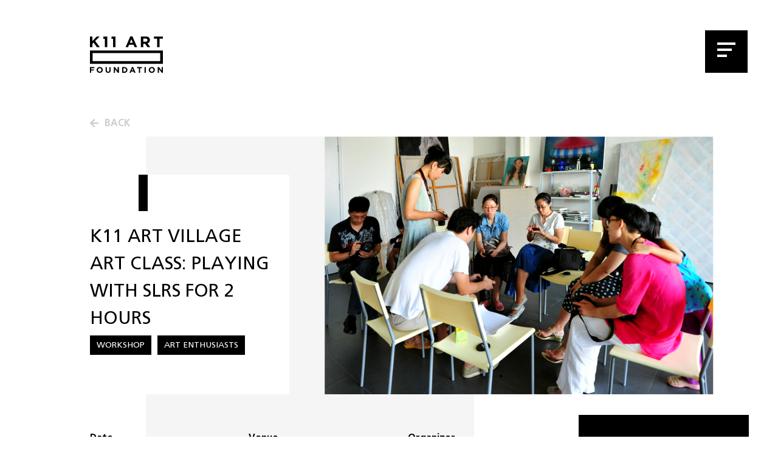

--- FILE ---
content_type: application/javascript; charset=UTF-8
request_url: https://www.k11artfoundation.org/_nuxt/6b737bf.js
body_size: 5309
content:
(window.webpackJsonp=window.webpackJsonp||[]).push([[0,10,13,14,15,16,17,18],{416:function(t,e,l){"use strict";l.r(e);l(235);var r={props:{isBackground:{type:Boolean,default:!1},url:{type:String,default:""},ratio:{type:Number,default:56.25},placeholderBg:{type:Boolean,default:!0},placeholderColor:{type:String,default:"bg-transparent"},fullwidth:{type:Boolean,default:!1},delay:{type:Number,default:0},isShowLoader:{type:Boolean,default:!0}},data:function(){return{isLoaded:!1,isError:!1,imageUrl:null}},mounted:function(){var t=this,img=new Image;img.onload=function(){t.imageUrl=t.url,setTimeout((function(){t.isLoaded=!0}),t.delay)},img.onerror=function(){t.isLoaded=!0,t.isError=!0,t.imageUrl="/img/error.svg"},img.src=this.url},methods:{}},o=(l(418),l(19)),component=Object(o.a)(r,(function(){var t=this,e=t.$createElement,l=t._self._c||e;return l("div",{staticClass:"imgPlaceholder",class:[{onRatio:t.ratio>0},t.placeholderBg?t.placeholderColor:""],style:{paddingBottom:t.ratio+"%"}},[!t.isLoaded&&t.isShowLoader?l("div",{staticClass:"loader"}):t._e(),t._v(" "),t.isBackground?l("div",{staticClass:"imgPlaceholder__bg",class:{onload:t.isLoaded,error:t.isError},style:{"background-image":!!t.isBackground&&"url("+t.imageUrl+")"}}):l("img",{class:{onload:t.isLoaded,error:t.isError,fullWidth:t.fullwidth},attrs:{src:t.imageUrl,alt:"banner"}})])}),[],!1,null,"73bcd43d",null);e.default=component.exports},417:function(t,e,l){var content=l(419);content.__esModule&&(content=content.default),"string"==typeof content&&(content=[[t.i,content,""]]),content.locals&&(t.exports=content.locals);(0,l(10).default)("4eca8d92",content,!0,{sourceMap:!1})},418:function(t,e,l){"use strict";l(417)},419:function(t,e,l){var r=l(9)(!1);r.push([t.i,".imgPlaceholder[data-v-73bcd43d]{position:relative;overflow:hidden}.imgPlaceholder.onRatio[data-v-73bcd43d]{height:0}.imgPlaceholder img[data-v-73bcd43d]{width:auto;height:auto;max-width:100%;max-height:100%;position:absolute;left:50%;top:50%;opacity:0;transform:translate(-50%,-50%) scale(1);transition:all 1s}.imgPlaceholder img.onload[data-v-73bcd43d]{opacity:1}.imgPlaceholder img.error[data-v-73bcd43d]{max-width:50px}.imgPlaceholder img.fullWidth[data-v-73bcd43d]{width:100%;max-height:inherit;max-width:inherit}.imgPlaceholder__bg[data-v-73bcd43d]{position:absolute;top:0;left:0;right:0;bottom:0;opacity:0;background-size:cover;background-position:50% 50%;transform:scale(1.1);transition:all 1s}.imgPlaceholder__bg.onload[data-v-73bcd43d]{transform:scale(1);opacity:1}.imgPlaceholder__bg.error[data-v-73bcd43d]{background-size:100px auto;background-repeat:no-repeat;background-position:50%}",""]),t.exports=r},420:function(t,e,l){"use strict";l.r(e);var r={props:{target:{type:String,default:null},href:{type:String,default:null}}},o=l(19),component=Object(o.a)(r,(function(){var t=this,e=t.$createElement,l=t._self._c||e;return t.target&&""!=t.target?l("a",{attrs:{href:t.href,target:t.target}},[t._t("default")],2):l("nuxt-link",{attrs:{to:t.$i18n.path(t.href)}},[t._t("default")],2)}),[],!1,null,null,null);e.default=component.exports},422:function(t,e,l){var content=l(429);content.__esModule&&(content=content.default),"string"==typeof content&&(content=[[t.i,content,""]]),content.locals&&(t.exports=content.locals);(0,l(10).default)("b6d9bba2",content,!0,{sourceMap:!1})},423:function(t,e,l){"use strict";l.d(e,"a",(function(){return c}));var r=l(110);var o=l(160),n=l(84);function c(t){return function(t){if(Array.isArray(t))return Object(r.a)(t)}(t)||Object(o.a)(t)||Object(n.a)(t)||function(){throw new TypeError("Invalid attempt to spread non-iterable instance.\nIn order to be iterable, non-array objects must have a [Symbol.iterator]() method.")}()}},424:function(t,e,l){"use strict";l.r(e);var r={props:{item:{type:Object,default:null}}},o=(l(428),l(19)),component=Object(o.a)(r,(function(){var t=this,e=t.$createElement,l=t._self._c||e;return l("LinkHref",{staticClass:"collaborationBox",class:{organisations:"organisations"==t.item.type},attrs:{href:t.item.url,target:t.item.target}},[l("span",{staticClass:"collaborationBox__thumb"},[l("span",{staticClass:"collaborationBox__img absolute top-0 left-0 right-0 bottom-0 min-h-full"},[t.item.imageUrl?[l("ImagePlaceholder",{attrs:{url:t.item.imageUrl,ratio:100}})]:t._e()],2),t._v(" "),"organisations"==t.item.type?l("span",{staticClass:"collaborationBox__title absolute top-0 left-0 right-0 bottom-0 min-h-full flex flex-col items-center justify-center"},[l("span",{staticClass:"my-8 px-10 text-2xl text-center text-white"},[t._v(t._s(t.item.label))])]):l("span",{staticClass:"collaborationBox__name absolute top-0 left-0 right-0 bottom-0 min-h-full flex flex-col items-center justify-center"},[l("span",{staticClass:"my-8 px-10 text-2xl text-center text-white"},[t._v(t._s(t.item.label))])])]),t._v(" "),l("span",{staticClass:"collaborationBox__deco"})])}),[],!1,null,"cc5a04e2",null);e.default=component.exports;installComponents(component,{ImagePlaceholder:l(416).default,LinkHref:l(420).default})},428:function(t,e,l){"use strict";l(422)},429:function(t,e,l){var r=l(9)(!1);r.push([t.i,".collaborationBox[data-v-cc5a04e2]{position:relative;display:block}.collaborationBox span[data-v-cc5a04e2]{display:block}.collaborationBox__thumb[data-v-cc5a04e2]{position:relative;height:0;padding-bottom:100%;background-color:#000}.collaborationBox__thumb img[data-v-cc5a04e2]{position:absolute;width:auto;height:auto;max-width:100%;max-height:100%;transform:translate(-50%,-50%);left:50%;top:50%}.collaborationBox__img[data-v-cc5a04e2]{opacity:.4}.collaborationBox__img[data-v-cc5a04e2],.collaborationBox__name[data-v-cc5a04e2]{transition:all .5s ease}.collaborationBox__title[data-v-cc5a04e2]{opacity:0;transform:translateY(-20px);transition:all .5s ease}.carouselCollaborationBox__decoBox[data-v-cc5a04e2]{position:absolute;top:-20px;left:20px;width:16px;height:40px;background-color:#000}@media (min-width:1024px){.carouselCollaborationBox__decoBox[data-v-cc5a04e2]{left:40px}}@media (min-width:1400px){.carouselCollaborationBox__decoBox[data-v-cc5a04e2]{left:40px}}.collaborationBox__deco[data-v-cc5a04e2]{position:absolute;top:-10px;left:-10px;right:-10px;bottom:-10px;border:10px solid #fff;opacity:0;transform:scale(.9);transition:all .5s ease;z-index:1}.collaborationBox.organisations .collaborationBox__img[data-v-cc5a04e2]{opacity:1}.collaborationBox.organisations:hover .collaborationBox__title[data-v-cc5a04e2]{opacity:1;transform:translateY(0)}.collaborationBox.organisations:hover .collaborationBox__img[data-v-cc5a04e2]{opacity:.4}.collaborationBox:hover .collaborationBox__deco[data-v-cc5a04e2]{opacity:1;transform:scale(1)}.collaborationBox:hover .collaborationBox__img[data-v-cc5a04e2]{opacity:1}.collaborationBox:hover .collaborationBox__name[data-v-cc5a04e2]{transform:translateY(-20px);opacity:0}",""]),t.exports=r},431:function(t,e,l){var content=l(450);content.__esModule&&(content=content.default),"string"==typeof content&&(content=[[t.i,content,""]]),content.locals&&(t.exports=content.locals);(0,l(10).default)("028e2ef7",content,!0,{sourceMap:!1})},432:function(t,e,l){var content=l(452);content.__esModule&&(content=content.default),"string"==typeof content&&(content=[[t.i,content,""]]),content.locals&&(t.exports=content.locals);(0,l(10).default)("22877bf2",content,!0,{sourceMap:!1})},433:function(t,e,l){var content=l(454);content.__esModule&&(content=content.default),"string"==typeof content&&(content=[[t.i,content,""]]),content.locals&&(t.exports=content.locals);(0,l(10).default)("743086ba",content,!0,{sourceMap:!1})},438:function(t,e,l){"use strict";l.r(e);l(37),l(38),l(12),l(20),l(24),l(39),l(40),l(41);function r(t,e){var l="undefined"!=typeof Symbol&&t[Symbol.iterator]||t["@@iterator"];if(!l){if(Array.isArray(t)||(l=function(t,e){if(!t)return;if("string"==typeof t)return o(t,e);var l=Object.prototype.toString.call(t).slice(8,-1);"Object"===l&&t.constructor&&(l=t.constructor.name);if("Map"===l||"Set"===l)return Array.from(t);if("Arguments"===l||/^(?:Ui|I)nt(?:8|16|32)(?:Clamped)?Array$/.test(l))return o(t,e)}(t))||e&&t&&"number"==typeof t.length){l&&(t=l);var i=0,r=function(){};return{s:r,n:function(){return i>=t.length?{done:!0}:{done:!1,value:t[i++]}},e:function(t){throw t},f:r}}throw new TypeError("Invalid attempt to iterate non-iterable instance.\nIn order to be iterable, non-array objects must have a [Symbol.iterator]() method.")}var n,c=!0,d=!1;return{s:function(){l=l.call(t)},n:function(){var t=l.next();return c=t.done,t},e:function(t){d=!0,n=t},f:function(){try{c||null==l.return||l.return()}finally{if(d)throw n}}}}function o(t,e){(null==e||e>t.length)&&(e=t.length);for(var i=0,l=new Array(e);i<e;i++)l[i]=t[i];return l}var n={props:{theme:{default:"black",type:String},filters:{default:null,type:Array}},data:function(){return{currentValue:[]}},created:function(){var t,e=r(this.filters);try{for(e.s();!(t=e.n()).done;){var l=t.value;this.currentValue.push({query:l.query,value:l.default})}}catch(t){e.e(t)}finally{e.f()}},methods:{changeFilterVal:function(t,e){this.currentValue.map((function(l){return l.query===t&&(l.value=e),l})),this.$emit("change",this.currentValue)}}},c=(l(449),l(451),l(19)),component=Object(c.a)(n,(function(){var t=this,e=t.$createElement,l=t._self._c||e;return l("div",{staticClass:"filterNav",class:{styleWhite:"white"==t.theme}},[l("div",{staticClass:"container"},[t._l(t.filters,(function(e,r){return["select"==e.type?[l("div",{key:"filterRow_"+r,staticClass:"filterNav__select"},[l("el-select",{staticClass:"my-4",on:{change:function(e){return t.changeFilterVal(t.currentValue[r].query,t.currentValue[r].value)}},model:{value:t.currentValue[r].value,callback:function(e){t.$set(t.currentValue[r],"value",e)},expression:"currentValue[filterItemIdx].value"}},t._l(e.list,(function(t,e){return l("el-option",{key:"filterRow_"+r+"_tab_m_"+e,attrs:{label:t.label,value:t.value}})})),1)],1)]:"line"==e.type?[l("div",{key:"filterRow_"+r},[l("el-select",{staticClass:"my-4 lg:hidden",on:{change:function(e){return t.changeFilterVal(t.currentValue[r].query,t.currentValue[r].value)}},model:{value:t.currentValue[r].value,callback:function(e){t.$set(t.currentValue[r],"value",e)},expression:"currentValue[filterItemIdx].value"}},t._l(e.list,(function(t,e){return l("el-option",{key:"filterRow_"+r+"_tab_m_"+e,attrs:{label:t.label,value:t.value}})})),1),t._v(" "),l("div",{staticClass:"tabLineList hidden lg:flex"},t._l(e.list,(function(e,o){return l("button",{key:"filterRow_"+r+"_tab_d_"+o,staticClass:"tabLineItem text-xl",class:{active:t.currentValue[r].value==e.value},attrs:{href:"javascript:void(0);",disabled:e.value==t.currentValue[r].value},on:{click:function(l){return t.changeFilterVal(t.currentValue[r].query,e.value)}}},[t._v("\n              "+t._s(e.label)+"\n            ")])})),0)],1)]:"button"==e.type?[l("div",{key:"filterRow_"+r},[l("el-select",{staticClass:"my-4 lg:hidden",on:{change:function(e){return t.changeFilterVal(t.currentValue[r].query,t.currentValue[r].value)}},model:{value:t.currentValue[r].value,callback:function(e){t.$set(t.currentValue[r],"value",e)},expression:"currentValue[filterItemIdx].value"}},t._l(e.list,(function(t,e){return l("el-option",{key:"filterRow_"+r+"_tab_m_"+e,attrs:{label:t.label,value:t.value}})})),1),t._v(" "),l("div",{staticClass:"tabButtonList hidden lg:flex mx-auto",class:e.list.length>2?"lg:max-w-4xl":"lg:max-w-xl"},t._l(e.list,(function(e,o){return l("el-button",{key:"filterRow_"+r+"_tab_d_"+o,staticClass:"flex-1",attrs:{type:t.currentValue[r].value==e.value?"":"info",disabled:e.value==t.currentValue[r].value},on:{click:function(l){return t.changeFilterVal(t.currentValue[r].query,e.value)}}},[t._v("\n              "+t._s(e.label)+"\n            ")])})),1)],1)]:t._e()]}))],2)])}),[],!1,null,"af37667c",null);e.default=component.exports},439:function(t,e,l){"use strict";l.r(e);var r={name:"Collaboration",components:{CollaborationBox:l(424).default},props:{collaborations:{type:Array,default:null}}},o=(l(453),l(19)),component=Object(o.a)(r,(function(){var t=this,e=t.$createElement,l=t._self._c||e;return l("div",[l("div",{staticClass:"container"},[l("div",{staticClass:"collaborationBox__list"},t._l(t.collaborations,(function(t,i){return l("CollaborationBox",{key:"collaboration_"+i,staticClass:"collaborationBox__item",attrs:{item:t}})})),1)])])}),[],!1,null,"49da2cf4",null);e.default=component.exports;installComponents(component,{CollaborationBox:l(424).default})},443:function(t,e,l){var content=l(467);content.__esModule&&(content=content.default),"string"==typeof content&&(content=[[t.i,content,""]]),content.locals&&(t.exports=content.locals);(0,l(10).default)("4c21221e",content,!0,{sourceMap:!1})},444:function(t,e,l){var content=l(469);content.__esModule&&(content=content.default),"string"==typeof content&&(content=[[t.i,content,""]]),content.locals&&(t.exports=content.locals);(0,l(10).default)("e312318c",content,!0,{sourceMap:!1})},445:function(t,e,l){var content=l(471);content.__esModule&&(content=content.default),"string"==typeof content&&(content=[[t.i,content,""]]),content.locals&&(t.exports=content.locals);(0,l(10).default)("2e8c4da2",content,!0,{sourceMap:!1})},446:function(t,e,l){"use strict";l.r(e);l(235);var r=l(416),o=l(420),n={name:"CarouselBox",components:{ImagePlaceholder:r.default,LinkHref:o.default},props:{carousel:{type:Array,default:null},theme:{type:String,default:"black"},placeholderColor:{type:String,default:"bg-transparent"},ratio:{type:Number,default:100}},data:function(){return{currentIdx:0,swiperOption:{slidesPerView:1,freeMode:!1,breakpoints:{600:{slidesPerView:2},1024:{slidesPerView:3}}}}},computed:{swiperSlider:function(){return this.$refs.swiperSlider.$swiper}},mounted:function(){this.swiperSlider.destroy=function(){}},methods:{transitionEnd:function(){this.currentIdx=Math.max(0,100*this.swiperSlider.progress)},sliderChange:function(t){this.swiperSlider.slideTo(Math.round(t/100*this.carousel.length)-1)},reachEnd:function(){this.$emit("reachEnd")}}},c=(l(466),l(468),l(470),l(19)),component=Object(c.a)(n,(function(){var t=this,e=t.$createElement,l=t._self._c||e;return l("div",{staticClass:"carouselBox px-10 xl:px-0"},[l("div",{staticClass:"container pb-10"},[l("swiper",{ref:"swiperSlider",staticClass:"swiper",attrs:{options:t.swiperOption},on:{transitionEnd:t.transitionEnd,reachEnd:t.reachEnd}},t._l(t.carousel,(function(e,i){return l("SwiperSlide",{key:"carousel_"+i,staticClass:"carouselBox__slide min-h-full h-auto flex flex-col"},[l("div",{staticClass:"relative pt-4"},[e.url?[l("LinkHref",{attrs:{href:e.url,target:e.target}},[l("ImagePlaceholder",{attrs:{url:e.imageUrl,ratio:t.ratio,"placeholder-color":t.placeholderColor}})],1)]:[l("ImagePlaceholder",{attrs:{url:e.imageUrl,ratio:t.ratio,"placeholder-color":t.placeholderColor}})],t._v(" "),1==e.latest?l("div",{staticClass:"absolute bg-grey py-2 px-4 top-0 left-1/2 transform -translate-x-1/2"},[t._v("\n            "+t._s(t.$t("label.latest"))+"\n          ")]):t._e(),t._v(" "),l("div",{staticClass:"carouselBox__content bg-white flex-1"},[l("div",{directives:[{name:"intersect",rawName:"v-intersect.enter",value:"animate__fadeInDown",expression:"'animate__fadeInDown'",modifiers:{enter:!0}}],staticClass:"carouselBox__decoBox"}),t._v(" "),l("div",{staticClass:"carouselBox__content__inner min-h-full flex flex-col"},[l("div",{staticClass:"flex-1"},[e.title?l("p",{staticClass:"text-base font-bold",domProps:{innerHTML:t._s(e.title)}}):t._e(),t._v(" "),e.subTitle?l("p",{staticClass:"text-base",domProps:{innerHTML:t._s(e.subTitle)}}):t._e(),t._v(" "),e.start_date&&e.end_date?l("p",{staticClass:"text-base"},[t._v("\n                  "+t._s(t.$moment(e.start_date).format("tc"==t.$i18n.locale||"sc"==t.$i18n.locale?"ll":"DD MMM YYYY"))+" — "+t._s(t.$moment(e.end_date).format("tc"==t.$i18n.locale||"sc"==t.$i18n.locale?"ll":"DD MMM YYYY"))+"\n                ")]):t._e(),t._v(" "),e.content?l("p",{staticClass:"text-base",domProps:{innerHTML:t._s(e.content)}}):t._e()]),t._v(" "),e.label?[l("LinkHref",{attrs:{href:e.url,target:e.target}},[l("el-button",{staticClass:"mt-4",attrs:{type:"primary"}},[t._v("\n                    "+t._s(e.label)+"\n                  ")])],1)]:t._e(),t._v(" "),e.download?l("div",{staticClass:"mx-auto text-center mt-2"},[t._l(e.download,(function(e,r){return["view"==e.type?l("LinkHref",{key:"download_"+r,staticClass:"flex items-center my-2",attrs:{href:e.url,target:e.target}},[l("v-icon",{staticClass:"mr-4",attrs:{scale:"1",name:"eye"}}),l("span",{staticClass:"flex-1"},[t._v(t._s(e.label))])],1):"download"==e.type?l("LinkHref",{key:"download_"+r,staticClass:"flex items-center my-2",attrs:{href:e.url,target:e.target}},[l("v-icon",{staticClass:"mr-4",attrs:{scale:"1",name:"download"}}),l("span",{staticClass:"flex-1"},[t._v(t._s(e.label))])],1):t._e()]}))],2):t._e()],2)])],2)])})),1),t._v(" "),l("div",{staticClass:"carouselBox__slider",class:{styleWhite:"white"==t.theme}},[l("el-slider",{attrs:{max:100,"show-tooltip":!1},on:{change:t.sliderChange},model:{value:t.currentIdx,callback:function(e){t.currentIdx=e},expression:"currentIdx"}})],1)],1)])}),[],!1,null,"86f08bc6",null);e.default=component.exports;installComponents(component,{ImagePlaceholder:l(416).default,LinkHref:l(420).default})},449:function(t,e,l){"use strict";l(431)},450:function(t,e,l){var r=l(9)(!1);r.push([t.i,'.tabLineList[data-v-af37667c]{display:flex;align-items:flex-start;margin:20px -20px}.tabLineList .tabLineItem[data-v-af37667c]{position:relative;flex:1;margin:0 20px;padding:20px 0;text-align:left;outline:none}.tabLineList .tabLineItem[data-v-af37667c]:before{content:"";position:absolute;top:0;left:0;right:0;height:2px;background-color:#000;transition:all .3s}.tabLineList .tabLineItem.active[data-v-af37667c]{font-weight:700}.tabLineList .tabLineItem.active[data-v-af37667c]:before{height:10px}.tabButtonList[data-v-af37667c]{margin:20px 0}.tabButtonList .el-button[data-v-af37667c]{color:#000;border-color:#000;background-color:transparent}.tabButtonList .el-button[data-v-af37667c]:hover{border-color:rgba(0,0,0,.5)}.tabButtonList .el-button--info[data-v-af37667c]{border-color:transparent}@media (min-width:1024px){.filterNav__select[data-v-af37667c]{max-width:600px;margin:40px auto}}@media (min-width:1400px){.filterNav__select[data-v-af37667c]{max-width:600px;margin:40px auto}}.filterNav__select .el-input__inner[data-v-af37667c]{font-size:1.5rem}.styleWhite .tabLineItem[data-v-af37667c],.styleWhite .tabLineList[data-v-af37667c]{color:#fff}.styleWhite .tabLineItem[data-v-af37667c]:before{background-color:#fff}.styleWhite .el-button[data-v-af37667c]{color:#fff;border-color:#fff}.styleWhite .el-button[data-v-af37667c]:hover{color:#fff;border-color:hsla(0,0%,100%,.5)}.styleWhite .el-button--info[data-v-af37667c]{border-color:transparent}',""]),t.exports=r},451:function(t,e,l){"use strict";l(432)},452:function(t,e,l){var r=l(9)(!1);r.push([t.i,"@media (min-width:1024px){.filterNav__select .el-input__inner{text-align:center;font-weight:700;font-size:1.875rem}}@media (min-width:1400px){.filterNav__select .el-input__inner{text-align:center;font-weight:700;font-size:1.875rem}}@media (min-width:1024px){.filterNav__select .el-input.is-focus .el-input__inner,.filterNav__select .el-input__inner,.filterNav__select .el-input__inner:focus,.filterNav__select:hover .el-input__inner{border-color:transparent}}@media (min-width:1400px){.filterNav__select .el-input.is-focus .el-input__inner,.filterNav__select .el-input__inner,.filterNav__select .el-input__inner:focus,.filterNav__select:hover .el-input__inner{border-color:transparent}}@media (min-width:1024px){.filterNav__select .el-input .el-select__caret{font-size:30px;color:#000}}@media (min-width:1400px){.filterNav__select .el-input .el-select__caret{font-size:30px;color:#000}}",""]),t.exports=r},453:function(t,e,l){"use strict";l(433)},454:function(t,e,l){var r=l(9)(!1);r.push([t.i,".collaborationBox__list[data-v-49da2cf4]{display:flex;flex-wrap:wrap;margin:20px auto 0}.layout-lg .collaborationBox__list[data-v-49da2cf4],.layout-xl .collaborationBox__list[data-v-49da2cf4]{margin:40px auto 0}.collaborationBox__item[data-v-49da2cf4]{position:relative;width:50%}.layout-lg .collaborationBox__item[data-v-49da2cf4],.layout-xl .collaborationBox__item[data-v-49da2cf4]{width:25%}",""]),t.exports=r},466:function(t,e,l){"use strict";l(443)},467:function(t,e,l){var r=l(9)(!1);r.push([t.i,".carouselBox .slick-list{overflow:visible}.carouselBox .el-slider__runway.disabled .el-slider__button{display:none}.carouselBox .el-slider__runway.disabled .el-slider__bar{background-color:#000}",""]),t.exports=r},468:function(t,e,l){"use strict";l(444)},469:function(t,e,l){var r=l(9)(!1);r.push([t.i,".carouselBox[data-v-86f08bc6]{overflow:hidden}.carouselBox__slide[data-v-86f08bc6]{padding:0 10px}.layout-lg .carouselBox__slide[data-v-86f08bc6],.layout-xl .carouselBox__slide[data-v-86f08bc6]{padding:0 20px}.carouselBox__content[data-v-86f08bc6]{position:relative;padding:40px 20px;margin:-10% -1px 20px 20px}.layout-lg .carouselBox__content[data-v-86f08bc6],.layout-xl .carouselBox__content[data-v-86f08bc6]{padding:40px;margin:-10% -1px 40px 40px}.carouselBox__decoBox[data-v-86f08bc6]{position:absolute;top:-20px;left:20px;width:16px;height:40px;background-color:#000}.layout-lg .carouselBox__decoBox[data-v-86f08bc6],.layout-xl .carouselBox__decoBox[data-v-86f08bc6]{left:40px}.carouselBox__content__inner[data-v-86f08bc6]{line-height:1.3em}.carouselBox__content__inner p[data-v-86f08bc6]{margin:5px 0}.carouselBox__slider[data-v-86f08bc6]{max-width:200px;margin:0 auto}.layout-lg .carouselBox__slider[data-v-86f08bc6],.layout-xl .carouselBox__slider[data-v-86f08bc6]{max-width:500px}",""]),t.exports=r},470:function(t,e,l){"use strict";l(445)},471:function(t,e,l){var r=l(9)(!1);r.push([t.i,".carouselBox .el-slider__runway.disabled .el-slider__button,.carouselBox .el-slider__runway .el-slider__button{display:none}.carouselBox .el-slider__runway.disabled .el-slider__bar,.carouselBox .el-slider__runway .el-slider__bar{background-color:#000}.carouselBox .swiper-container{overflow:inherit!important}.carouselBox .carouselBox__slider.styleWhite .el-slider__runway{background-color:hsla(0,0%,88.6%,.3)}.carouselBox .carouselBox__slider.styleWhite .el-slider__runway.disabled .el-slider__bar,.carouselBox .carouselBox__slider.styleWhite .el-slider__runway .el-slider__bar{background-color:#fff}",""]),t.exports=r},478:function(t,e,l){"use strict";l.r(e);var r={props:{theme:{default:"black",type:String},type:{default:"artists",type:String},filters:{default:null,type:Object}},data:function(){return{currentAlphabet:null}},watch:{type:function(){this.currentAlphabet=null}},methods:{changeFilterVal:function(t){this.currentAlphabet=t,this.$emit("change",t)}}},o=l(19),component=Object(o.a)(r,(function(){var t=this,e=t.$createElement,l=t._self._c||e;return l("div",{staticClass:"FilterAlphabet",class:{styleWhite:"white"==t.theme}},[l("div",{staticClass:"container"},["artists"==t.type?l("div",{staticClass:"flex flex-wrap justify-center"},t._l(t.filters.artists,(function(e,r){return l("button",{key:"alphabet_"+r,staticClass:"m-1 outline-none",class:{"opacity-20":0==e,"cursor-default":0==e,underline:t.currentAlphabet==r},attrs:{disabled:0==e},on:{click:function(e){return t.changeFilterVal(r)}}},[t._v("\n        "+t._s(r)+"\n      ")])})),0):"curators"==t.type?l("div",{staticClass:"flex flex-wrap justify-center"},t._l(t.filters.curators,(function(e,r){return l("button",{key:"alphabet_"+r,staticClass:"m-1 outline-none",class:{"opacity-20":0==e,"cursor-default":0==e,underline:t.currentAlphabet==r},attrs:{disabled:0==e},on:{click:function(e){return t.changeFilterVal(r)}}},[t._v("\n        "+t._s(r)+"\n      ")])})),0):"organisations"==t.type?l("div",{staticClass:"flex flex-wrap justify-center"},t._l(t.filters.organisations,(function(e,r){return l("button",{key:"alphabet_"+r,staticClass:"m-1 outline-none",class:{"opacity-20":0==e,"cursor-default":0==e,underline:t.currentAlphabet==r},attrs:{disabled:0==e},on:{click:function(e){return t.changeFilterVal(r)}}},[t._v("\n        "+t._s(r)+"\n      ")])})),0):t._e()])])}),[],!1,null,null,null);e.default=component.exports},501:function(t,e,l){"use strict";var r=l(4),o=l(112)(6),n="findIndex",c=!0;n in[]&&Array(1)[n]((function(){c=!1})),r(r.P+r.F*c,"Array",{findIndex:function(t){return o(this,t,arguments.length>1?arguments[1]:void 0)}}),l(111)(n)}}]);

--- FILE ---
content_type: application/javascript; charset=UTF-8
request_url: https://www.k11artfoundation.org/_nuxt/512c42a.js
body_size: 11187
content:
(window.webpackJsonp=window.webpackJsonp||[]).push([[30,3,11,14,16,17,18,20],{416:function(t,e,o){"use strict";o.r(e);o(235);var n={props:{isBackground:{type:Boolean,default:!1},url:{type:String,default:""},ratio:{type:Number,default:56.25},placeholderBg:{type:Boolean,default:!0},placeholderColor:{type:String,default:"bg-transparent"},fullwidth:{type:Boolean,default:!1},delay:{type:Number,default:0},isShowLoader:{type:Boolean,default:!0}},data:function(){return{isLoaded:!1,isError:!1,imageUrl:null}},mounted:function(){var t=this,img=new Image;img.onload=function(){t.imageUrl=t.url,setTimeout((function(){t.isLoaded=!0}),t.delay)},img.onerror=function(){t.isLoaded=!0,t.isError=!0,t.imageUrl="/img/error.svg"},img.src=this.url},methods:{}},r=(o(418),o(19)),component=Object(r.a)(n,(function(){var t=this,e=t.$createElement,o=t._self._c||e;return o("div",{staticClass:"imgPlaceholder",class:[{onRatio:t.ratio>0},t.placeholderBg?t.placeholderColor:""],style:{paddingBottom:t.ratio+"%"}},[!t.isLoaded&&t.isShowLoader?o("div",{staticClass:"loader"}):t._e(),t._v(" "),t.isBackground?o("div",{staticClass:"imgPlaceholder__bg",class:{onload:t.isLoaded,error:t.isError},style:{"background-image":!!t.isBackground&&"url("+t.imageUrl+")"}}):o("img",{class:{onload:t.isLoaded,error:t.isError,fullWidth:t.fullwidth},attrs:{src:t.imageUrl,alt:"banner"}})])}),[],!1,null,"73bcd43d",null);e.default=component.exports},417:function(t,e,o){var content=o(419);content.__esModule&&(content=content.default),"string"==typeof content&&(content=[[t.i,content,""]]),content.locals&&(t.exports=content.locals);(0,o(10).default)("4eca8d92",content,!0,{sourceMap:!1})},418:function(t,e,o){"use strict";o(417)},419:function(t,e,o){var n=o(9)(!1);n.push([t.i,".imgPlaceholder[data-v-73bcd43d]{position:relative;overflow:hidden}.imgPlaceholder.onRatio[data-v-73bcd43d]{height:0}.imgPlaceholder img[data-v-73bcd43d]{width:auto;height:auto;max-width:100%;max-height:100%;position:absolute;left:50%;top:50%;opacity:0;transform:translate(-50%,-50%) scale(1);transition:all 1s}.imgPlaceholder img.onload[data-v-73bcd43d]{opacity:1}.imgPlaceholder img.error[data-v-73bcd43d]{max-width:50px}.imgPlaceholder img.fullWidth[data-v-73bcd43d]{width:100%;max-height:inherit;max-width:inherit}.imgPlaceholder__bg[data-v-73bcd43d]{position:absolute;top:0;left:0;right:0;bottom:0;opacity:0;background-size:cover;background-position:50% 50%;transform:scale(1.1);transition:all 1s}.imgPlaceholder__bg.onload[data-v-73bcd43d]{transform:scale(1);opacity:1}.imgPlaceholder__bg.error[data-v-73bcd43d]{background-size:100px auto;background-repeat:no-repeat;background-position:50%}",""]),t.exports=n},420:function(t,e,o){"use strict";o.r(e);var n={props:{target:{type:String,default:null},href:{type:String,default:null}}},r=o(19),component=Object(r.a)(n,(function(){var t=this,e=t.$createElement,o=t._self._c||e;return t.target&&""!=t.target?o("a",{attrs:{href:t.href,target:t.target}},[t._t("default")],2):o("nuxt-link",{attrs:{to:t.$i18n.path(t.href)}},[t._t("default")],2)}),[],!1,null,null,null);e.default=component.exports},422:function(t,e,o){var content=o(429);content.__esModule&&(content=content.default),"string"==typeof content&&(content=[[t.i,content,""]]),content.locals&&(t.exports=content.locals);(0,o(10).default)("b6d9bba2",content,!0,{sourceMap:!1})},423:function(t,e,o){"use strict";o.d(e,"a",(function(){return c}));var n=o(110);var r=o(160),l=o(84);function c(t){return function(t){if(Array.isArray(t))return Object(n.a)(t)}(t)||Object(r.a)(t)||Object(l.a)(t)||function(){throw new TypeError("Invalid attempt to spread non-iterable instance.\nIn order to be iterable, non-array objects must have a [Symbol.iterator]() method.")}()}},424:function(t,e,o){"use strict";o.r(e);var n={props:{item:{type:Object,default:null}}},r=(o(428),o(19)),component=Object(r.a)(n,(function(){var t=this,e=t.$createElement,o=t._self._c||e;return o("LinkHref",{staticClass:"collaborationBox",class:{organisations:"organisations"==t.item.type},attrs:{href:t.item.url,target:t.item.target}},[o("span",{staticClass:"collaborationBox__thumb"},[o("span",{staticClass:"collaborationBox__img absolute top-0 left-0 right-0 bottom-0 min-h-full"},[t.item.imageUrl?[o("ImagePlaceholder",{attrs:{url:t.item.imageUrl,ratio:100}})]:t._e()],2),t._v(" "),"organisations"==t.item.type?o("span",{staticClass:"collaborationBox__title absolute top-0 left-0 right-0 bottom-0 min-h-full flex flex-col items-center justify-center"},[o("span",{staticClass:"my-8 px-10 text-2xl text-center text-white"},[t._v(t._s(t.item.label))])]):o("span",{staticClass:"collaborationBox__name absolute top-0 left-0 right-0 bottom-0 min-h-full flex flex-col items-center justify-center"},[o("span",{staticClass:"my-8 px-10 text-2xl text-center text-white"},[t._v(t._s(t.item.label))])])]),t._v(" "),o("span",{staticClass:"collaborationBox__deco"})])}),[],!1,null,"cc5a04e2",null);e.default=component.exports;installComponents(component,{ImagePlaceholder:o(416).default,LinkHref:o(420).default})},428:function(t,e,o){"use strict";o(422)},429:function(t,e,o){var n=o(9)(!1);n.push([t.i,".collaborationBox[data-v-cc5a04e2]{position:relative;display:block}.collaborationBox span[data-v-cc5a04e2]{display:block}.collaborationBox__thumb[data-v-cc5a04e2]{position:relative;height:0;padding-bottom:100%;background-color:#000}.collaborationBox__thumb img[data-v-cc5a04e2]{position:absolute;width:auto;height:auto;max-width:100%;max-height:100%;transform:translate(-50%,-50%);left:50%;top:50%}.collaborationBox__img[data-v-cc5a04e2]{opacity:.4}.collaborationBox__img[data-v-cc5a04e2],.collaborationBox__name[data-v-cc5a04e2]{transition:all .5s ease}.collaborationBox__title[data-v-cc5a04e2]{opacity:0;transform:translateY(-20px);transition:all .5s ease}.carouselCollaborationBox__decoBox[data-v-cc5a04e2]{position:absolute;top:-20px;left:20px;width:16px;height:40px;background-color:#000}@media (min-width:1024px){.carouselCollaborationBox__decoBox[data-v-cc5a04e2]{left:40px}}@media (min-width:1400px){.carouselCollaborationBox__decoBox[data-v-cc5a04e2]{left:40px}}.collaborationBox__deco[data-v-cc5a04e2]{position:absolute;top:-10px;left:-10px;right:-10px;bottom:-10px;border:10px solid #fff;opacity:0;transform:scale(.9);transition:all .5s ease;z-index:1}.collaborationBox.organisations .collaborationBox__img[data-v-cc5a04e2]{opacity:1}.collaborationBox.organisations:hover .collaborationBox__title[data-v-cc5a04e2]{opacity:1;transform:translateY(0)}.collaborationBox.organisations:hover .collaborationBox__img[data-v-cc5a04e2]{opacity:.4}.collaborationBox:hover .collaborationBox__deco[data-v-cc5a04e2]{opacity:1;transform:scale(1)}.collaborationBox:hover .collaborationBox__img[data-v-cc5a04e2]{opacity:1}.collaborationBox:hover .collaborationBox__name[data-v-cc5a04e2]{transform:translateY(-20px);opacity:0}",""]),t.exports=n},430:function(t,e,o){var content=o(448);content.__esModule&&(content=content.default),"string"==typeof content&&(content=[[t.i,content,""]]),content.locals&&(t.exports=content.locals);(0,o(10).default)("419957fb",content,!0,{sourceMap:!1})},431:function(t,e,o){var content=o(450);content.__esModule&&(content=content.default),"string"==typeof content&&(content=[[t.i,content,""]]),content.locals&&(t.exports=content.locals);(0,o(10).default)("028e2ef7",content,!0,{sourceMap:!1})},432:function(t,e,o){var content=o(452);content.__esModule&&(content=content.default),"string"==typeof content&&(content=[[t.i,content,""]]),content.locals&&(t.exports=content.locals);(0,o(10).default)("22877bf2",content,!0,{sourceMap:!1})},438:function(t,e,o){"use strict";o.r(e);o(37),o(38),o(12),o(20),o(24),o(39),o(40),o(41);function n(t,e){var o="undefined"!=typeof Symbol&&t[Symbol.iterator]||t["@@iterator"];if(!o){if(Array.isArray(t)||(o=function(t,e){if(!t)return;if("string"==typeof t)return r(t,e);var o=Object.prototype.toString.call(t).slice(8,-1);"Object"===o&&t.constructor&&(o=t.constructor.name);if("Map"===o||"Set"===o)return Array.from(t);if("Arguments"===o||/^(?:Ui|I)nt(?:8|16|32)(?:Clamped)?Array$/.test(o))return r(t,e)}(t))||e&&t&&"number"==typeof t.length){o&&(t=o);var i=0,n=function(){};return{s:n,n:function(){return i>=t.length?{done:!0}:{done:!1,value:t[i++]}},e:function(t){throw t},f:n}}throw new TypeError("Invalid attempt to iterate non-iterable instance.\nIn order to be iterable, non-array objects must have a [Symbol.iterator]() method.")}var l,c=!0,d=!1;return{s:function(){o=o.call(t)},n:function(){var t=o.next();return c=t.done,t},e:function(t){d=!0,l=t},f:function(){try{c||null==o.return||o.return()}finally{if(d)throw l}}}}function r(t,e){(null==e||e>t.length)&&(e=t.length);for(var i=0,o=new Array(e);i<e;i++)o[i]=t[i];return o}var l={props:{theme:{default:"black",type:String},filters:{default:null,type:Array}},data:function(){return{currentValue:[]}},created:function(){var t,e=n(this.filters);try{for(e.s();!(t=e.n()).done;){var o=t.value;this.currentValue.push({query:o.query,value:o.default})}}catch(t){e.e(t)}finally{e.f()}},methods:{changeFilterVal:function(t,e){this.currentValue.map((function(o){return o.query===t&&(o.value=e),o})),this.$emit("change",this.currentValue)}}},c=(o(449),o(451),o(19)),component=Object(c.a)(l,(function(){var t=this,e=t.$createElement,o=t._self._c||e;return o("div",{staticClass:"filterNav",class:{styleWhite:"white"==t.theme}},[o("div",{staticClass:"container"},[t._l(t.filters,(function(e,n){return["select"==e.type?[o("div",{key:"filterRow_"+n,staticClass:"filterNav__select"},[o("el-select",{staticClass:"my-4",on:{change:function(e){return t.changeFilterVal(t.currentValue[n].query,t.currentValue[n].value)}},model:{value:t.currentValue[n].value,callback:function(e){t.$set(t.currentValue[n],"value",e)},expression:"currentValue[filterItemIdx].value"}},t._l(e.list,(function(t,e){return o("el-option",{key:"filterRow_"+n+"_tab_m_"+e,attrs:{label:t.label,value:t.value}})})),1)],1)]:"line"==e.type?[o("div",{key:"filterRow_"+n},[o("el-select",{staticClass:"my-4 lg:hidden",on:{change:function(e){return t.changeFilterVal(t.currentValue[n].query,t.currentValue[n].value)}},model:{value:t.currentValue[n].value,callback:function(e){t.$set(t.currentValue[n],"value",e)},expression:"currentValue[filterItemIdx].value"}},t._l(e.list,(function(t,e){return o("el-option",{key:"filterRow_"+n+"_tab_m_"+e,attrs:{label:t.label,value:t.value}})})),1),t._v(" "),o("div",{staticClass:"tabLineList hidden lg:flex"},t._l(e.list,(function(e,r){return o("button",{key:"filterRow_"+n+"_tab_d_"+r,staticClass:"tabLineItem text-xl",class:{active:t.currentValue[n].value==e.value},attrs:{href:"javascript:void(0);",disabled:e.value==t.currentValue[n].value},on:{click:function(o){return t.changeFilterVal(t.currentValue[n].query,e.value)}}},[t._v("\n              "+t._s(e.label)+"\n            ")])})),0)],1)]:"button"==e.type?[o("div",{key:"filterRow_"+n},[o("el-select",{staticClass:"my-4 lg:hidden",on:{change:function(e){return t.changeFilterVal(t.currentValue[n].query,t.currentValue[n].value)}},model:{value:t.currentValue[n].value,callback:function(e){t.$set(t.currentValue[n],"value",e)},expression:"currentValue[filterItemIdx].value"}},t._l(e.list,(function(t,e){return o("el-option",{key:"filterRow_"+n+"_tab_m_"+e,attrs:{label:t.label,value:t.value}})})),1),t._v(" "),o("div",{staticClass:"tabButtonList hidden lg:flex mx-auto",class:e.list.length>2?"lg:max-w-4xl":"lg:max-w-xl"},t._l(e.list,(function(e,r){return o("el-button",{key:"filterRow_"+n+"_tab_d_"+r,staticClass:"flex-1",attrs:{type:t.currentValue[n].value==e.value?"":"info",disabled:e.value==t.currentValue[n].value},on:{click:function(o){return t.changeFilterVal(t.currentValue[n].query,e.value)}}},[t._v("\n              "+t._s(e.label)+"\n            ")])})),1)],1)]:t._e()]}))],2)])}),[],!1,null,"af37667c",null);e.default=component.exports},441:function(t,e,o){"use strict";o.r(e);var n={props:{type:{type:String,default:null},videoUrl:{type:String,default:null},youtubeId:{type:String,default:null},vimeoId:{type:String,default:null},poster:{type:String,default:null}},data:function(){return{isplaying:!1,videoSizeType:null}},mounted:function(){var t=this;this.$refs.video&&this.$refs.video.addEventListener("loadedmetadata",(function(e){var o=e.target.videoWidth,n=e.target.videoHeight;t.videoSizeType=o>n?"horizontal":"vertical"}),!1)},methods:{playingVideo:function(){this.isplaying=!0},stopVideo:function(){this.isplaying=!1,this.$refs.plyrVideo&&this.$refs.plyrVideo.player.stop()},loadeddata:function(){this.$nuxt.$emit("scrollUpdate")},onClickPlay:function(){this.$refs.plyrVideo&&this.$refs.plyrVideo.player.play()}}},r=(o(447),o(19)),component=Object(r.a)(n,(function(){var t=this,e=t.$createElement,o=t._self._c||e;return o("div",{staticClass:"videoBox"},[o("div",{staticClass:"videoBox__videoWrapper"},[t.youtubeId?o("vue-plyr",{ref:"plyrVideo",on:{loadeddata:t.loadeddata,playing:t.playingVideo,pause:t.stopVideo}},[o("div",{attrs:{"data-plyr-provider":"youtube","data-plyr-embed-id":t.youtubeId}})]):t.vimeoId?o("vue-plyr",{ref:"plyrVideo",on:{loadeddata:t.loadeddata,playing:t.playingVideo,pause:t.stopVideo}},[o("div",{attrs:{"data-plyr-provider":"vimeo","data-plyr-embed-id":t.vimeoId}})]):t.videoUrl?o("vue-plyr",{ref:"plyrVideo",on:{loadeddata:t.loadeddata,playing:t.playingVideo,pause:t.stopVideo}},[o("video",{attrs:{crossorigin:"",src:t.videoUrl,poster:t.poster,playsinline:"",autoplay:"",muted:"",loop:""},domProps:{muted:!0}})]):t._e()],1)])}),[],!1,null,"1f817d7a",null);e.default=component.exports},447:function(t,e,o){"use strict";o(430)},448:function(t,e,o){var n=o(9)(!1);n.push([t.i,'.videoBox__videoWrapper[data-v-1f817d7a]{position:relative;margin:0 auto}.videoBox__videoWrapper.vertical[data-v-1f817d7a]{max-width:600px}.videoBox__overlay[data-v-1f817d7a]{background-color:rgba(0,0,0,.8);opacity:.5}.videoBox__overlay[data-v-1f817d7a],.videoBox__thumb[data-v-1f817d7a]{position:absolute;top:0;left:0;right:0;bottom:0}.videoBox__thumb[data-v-1f817d7a]{background-size:cover;background-color:rgba(0,0,0,.4)}.videoBox__btnPlay[data-v-1f817d7a]{position:absolute;top:50%;left:50%;width:100px;height:100px;background-color:#000;border-radius:100%;border:10px solid hsla(0,0%,100%,.8);margin:-50px 0 0 -50px;box-sizing:border-box;outline:none}.layout-lg .videoBox__btnPlay[data-v-1f817d7a],.layout-xl .videoBox__btnPlay[data-v-1f817d7a]{width:200px;height:200px;margin:-100px 0 0 -100px;border-width:20px}.videoBox__btnPlay[data-v-1f817d7a]:after{content:"";position:absolute;top:50%;left:50%;width:0;height:0;border-color:transparent transparent transparent #fff;border-style:solid;border-width:10px 0 10px 20px;margin:-10px 0 0 -10px}.layout-lg .videoBox__btnPlay[data-v-1f817d7a]:after,.layout-xl .videoBox__btnPlay[data-v-1f817d7a]:after{border-width:20px 0 20px 40px;margin:-20px 0 0 -20px}',""]),t.exports=n},449:function(t,e,o){"use strict";o(431)},450:function(t,e,o){var n=o(9)(!1);n.push([t.i,'.tabLineList[data-v-af37667c]{display:flex;align-items:flex-start;margin:20px -20px}.tabLineList .tabLineItem[data-v-af37667c]{position:relative;flex:1;margin:0 20px;padding:20px 0;text-align:left;outline:none}.tabLineList .tabLineItem[data-v-af37667c]:before{content:"";position:absolute;top:0;left:0;right:0;height:2px;background-color:#000;transition:all .3s}.tabLineList .tabLineItem.active[data-v-af37667c]{font-weight:700}.tabLineList .tabLineItem.active[data-v-af37667c]:before{height:10px}.tabButtonList[data-v-af37667c]{margin:20px 0}.tabButtonList .el-button[data-v-af37667c]{color:#000;border-color:#000;background-color:transparent}.tabButtonList .el-button[data-v-af37667c]:hover{border-color:rgba(0,0,0,.5)}.tabButtonList .el-button--info[data-v-af37667c]{border-color:transparent}@media (min-width:1024px){.filterNav__select[data-v-af37667c]{max-width:600px;margin:40px auto}}@media (min-width:1400px){.filterNav__select[data-v-af37667c]{max-width:600px;margin:40px auto}}.filterNav__select .el-input__inner[data-v-af37667c]{font-size:1.5rem}.styleWhite .tabLineItem[data-v-af37667c],.styleWhite .tabLineList[data-v-af37667c]{color:#fff}.styleWhite .tabLineItem[data-v-af37667c]:before{background-color:#fff}.styleWhite .el-button[data-v-af37667c]{color:#fff;border-color:#fff}.styleWhite .el-button[data-v-af37667c]:hover{color:#fff;border-color:hsla(0,0%,100%,.5)}.styleWhite .el-button--info[data-v-af37667c]{border-color:transparent}',""]),t.exports=n},451:function(t,e,o){"use strict";o(432)},452:function(t,e,o){var n=o(9)(!1);n.push([t.i,"@media (min-width:1024px){.filterNav__select .el-input__inner{text-align:center;font-weight:700;font-size:1.875rem}}@media (min-width:1400px){.filterNav__select .el-input__inner{text-align:center;font-weight:700;font-size:1.875rem}}@media (min-width:1024px){.filterNav__select .el-input.is-focus .el-input__inner,.filterNav__select .el-input__inner,.filterNav__select .el-input__inner:focus,.filterNav__select:hover .el-input__inner{border-color:transparent}}@media (min-width:1400px){.filterNav__select .el-input.is-focus .el-input__inner,.filterNav__select .el-input__inner,.filterNav__select .el-input__inner:focus,.filterNav__select:hover .el-input__inner{border-color:transparent}}@media (min-width:1024px){.filterNav__select .el-input .el-select__caret{font-size:30px;color:#000}}@media (min-width:1400px){.filterNav__select .el-input .el-select__caret{font-size:30px;color:#000}}",""]),t.exports=n},464:function(t,e,o){var content=o(480);content.__esModule&&(content=content.default),"string"==typeof content&&(content=[[t.i,content,""]]),content.locals&&(t.exports=content.locals);(0,o(10).default)("d1a3e8ac",content,!0,{sourceMap:!1})},465:function(t,e,o){var content=o(482);content.__esModule&&(content=content.default),"string"==typeof content&&(content=[[t.i,content,""]]),content.locals&&(t.exports=content.locals);(0,o(10).default)("235ab632",content,!0,{sourceMap:!1})},477:function(t,e,o){"use strict";o.r(e);var n={props:{item:{type:Object,default:null}},methods:{addCalendar:function(){var t="".concat("/","api/v1/addToCalendar?id=").concat(encodeURIComponent(this.item.id),"&lang=").concat(this.$i18n.locale);window.open(t)}}},r=o(19),component=Object(r.a)(n,(function(){var t=this,e=t.$createElement;return(t._self._c||e)("el-button",{staticClass:"projectHead__btnCalendar lg:hidden",attrs:{icon:"el-icon-date"},on:{click:t.addCalendar}},[t._v("\n  "+t._s(t.$t("label.addcalendar"))+"\n")])}),[],!1,null,null,null);e.default=component.exports},479:function(t,e,o){"use strict";o(464)},480:function(t,e,o){var n=o(9)(!1);n.push([t.i,".carouselCollaborationBox[data-v-620d49b5]{margin:0 auto}@media (min-width:768px){.carouselCollaborationBox[data-v-620d49b5]{max-width:500px}}@media (min-width:1024px){.carouselCollaborationBox[data-v-620d49b5]{max-width:100%}}.carouselCollaborationBox__slide[data-v-620d49b5]{padding:10px}@media (min-width:1024px){.carouselCollaborationBox__slide[data-v-620d49b5]{padding:5% 2% 2%}}@media (min-width:1400px){.carouselCollaborationBox__slide[data-v-620d49b5]{padding:5% 2% 2%}}@media (min-width:1024px){.carouselCollaborationBox__slide.small[data-v-620d49b5]{padding:10% 5% 2%}}@media (min-width:1400px){.carouselCollaborationBox__slide.small[data-v-620d49b5]{padding:10% 5% 2%}}@media (min-width:1024px){.carouselCollaborationBox__slide.middle[data-v-620d49b5]{padding:5%}}@media (min-width:1400px){.carouselCollaborationBox__slide.middle[data-v-620d49b5]{padding:5%}}.carouselCollaborationBox__slider[data-v-620d49b5]{max-width:200px;margin:0 auto;padding:20px 0}@media (min-width:1024px){.carouselCollaborationBox__slider[data-v-620d49b5]{max-width:500px}}@media (min-width:1400px){.carouselCollaborationBox__slider[data-v-620d49b5]{max-width:500px}}",""]),t.exports=n},481:function(t,e,o){"use strict";o(465)},482:function(t,e,o){var n=o(9)(!1);n.push([t.i,".carouselCollaborationBox .el-slider__runway.disabled .el-slider__button,.carouselCollaborationBox .el-slider__runway .el-slider__button{display:none}.carouselCollaborationBox .el-slider__runway.disabled .el-slider__bar,.carouselCollaborationBox .el-slider__runway .el-slider__bar{background-color:#000}.carouselCollaborationBox .swiper-container{overflow:inherit!important}.carouselCollaborationBox .carouselCollaborationBox__slider.styleWhite .el-slider__runway{background-color:hsla(0,0%,88.6%,.3)}.carouselCollaborationBox .carouselCollaborationBox__slider.styleWhite .el-slider__runway.disabled .el-slider__bar,.carouselCollaborationBox .carouselCollaborationBox__slider.styleWhite .el-slider__runway .el-slider__bar{background-color:#fff}",""]),t.exports=n},491:function(t,e,o){"use strict";o.r(e);var n={components:{CollaborationBox:o(424).default},props:{carousel:{type:Array,default:null},theme:{type:String,default:"black"}},data:function(){return{currentIdx:0,swiperOption:{slidesPerView:1,freeMode:!1,breakpoints:{1024:{slidesPerView:3}}}}},computed:{swiperSlider:function(){return this.$refs.swiperSlider.$swiper}},mounted:function(){this.swiperSlider.destroy=function(){}},methods:{transitionEnd:function(){this.currentIdx=Math.max(0,100*this.swiperSlider.progress)},sliderChange:function(t){this.swiperSlider.slideTo(Math.round(t/100*this.carousel.length)-1)},reachEnd:function(){this.$emit("reachEnd")}}},r=(o(479),o(481),o(19)),component=Object(r.a)(n,(function(){var t=this,e=t.$createElement,o=t._self._c||e;return o("div",{staticClass:"carouselCollaborationBox px-10 xl:px-0"},[o("div",{staticClass:"container pb-10"},[o("swiper",{ref:"swiperSlider",staticClass:"swiper",attrs:{options:t.swiperOption},on:{transitionEnd:t.transitionEnd,reachEnd:t.reachEnd}},t._l(t.carousel,(function(t,i){return o("SwiperSlide",{key:"carousel_"+i,staticClass:"carouselCollaborationBox__slide",class:{small:i%3==0,middle:i%3==1},attrs:{"data-scroll":"","data-scroll-speed":i%3+.5}},[o("CollaborationBox",{attrs:{item:t}})],1)})),1),t._v(" "),o("div",{staticClass:"carouselCollaborationBox__slider",class:{styleWhite:"white"==t.theme}},[o("el-slider",{attrs:{max:100,"show-tooltip":!1},on:{change:t.sliderChange},model:{value:t.currentIdx,callback:function(e){t.currentIdx=e},expression:"currentIdx"}})],1)],1)])}),[],!1,null,"620d49b5",null);e.default=component.exports;installComponents(component,{CollaborationBox:o(424).default})},496:function(t,e,o){var content=o(528);content.__esModule&&(content=content.default),"string"==typeof content&&(content=[[t.i,content,""]]),content.locals&&(t.exports=content.locals);(0,o(10).default)("4a17d33e",content,!0,{sourceMap:!1})},526:function(t,e,o){t.exports=o.p+"img/banner_support.bea2ee0.jpg"},527:function(t,e,o){"use strict";o(496)},528:function(t,e,o){var n=o(9)(!1);n.push([t.i,'.section_video{position:relative;display:flex;align-items:center;justify-content:center;overflow:hidden}.section_video video{position:absolute;top:0;left:0;width:100vw;height:100vh;-o-object-fit:cover;object-fit:cover}.section_video .videoDim{position:absolute;top:0;left:0;right:0;bottom:0;background-color:rgba(0,0,0,.5)}.section_video .logo{position:relative;display:block;width:200px;top:-50px}@media (min-width:1024px){.section_video .logo{top:0;width:300px}}@media (min-width:1400px){.section_video .logo{top:0;width:300px}}.section_video .logo svg{width:100%}.section_video .btnExplore{position:absolute;bottom:120px;left:50%;width:140px;margin-left:-70px;white-space:nowrap;text-align:center;-webkit-animation:bounce 3s infinite;animation:bounce 3s infinite}@media (min-width:1024px){.section_video .btnExplore{bottom:20px}}@media (min-width:1400px){.section_video .btnExplore{bottom:20px}}.section_video .btnExplore span{display:block;margin:0 auto}.section_video .btnExplore .deco{position:relative;display:block;height:50px;width:2px;margin:20px auto 0;background-color:#fff}@media (min-width:1024px){.section_video .btnExplore .deco{height:60px}}@media (min-width:1400px){.section_video .btnExplore .deco{height:60px}}.section_video .btnExplore .deco:after{content:"";position:absolute;right:0;bottom:0;width:2px;height:20px;background-color:#fff;transform-origin:100% 100%;transform:rotate(30deg)}.section_project{position:relative;overflow:hidden;max-width:100%}.section_project .projectBanner{position:relative;padding-bottom:80%;overflow:hidden}@media (min-width:1024px){.section_project .projectBanner{position:absolute;left:0;top:0;bottom:0;width:70vw;height:100%;padding:0;margin:0}}@media (min-width:1400px){.section_project .projectBanner{position:absolute;left:0;top:0;bottom:0;width:70vw;height:100%;padding:0;margin:0}}.section_project .projectBanner__slider,.section_project .projectBanner__thumb{position:absolute;top:0;left:0;right:0;bottom:0}.section_project .projectBanner__img{position:absolute!important;top:-10%;left:0;right:0;bottom:-10%}.section_project .project__btnNext,.section_project .project__btnPrev{position:absolute;display:block;width:40px;height:40px;color:#fff;background-color:#000;outline:none;border:none;transition:all .3s;z-index:3}.section_project .project__btnNext.swiper-button-disabled,.section_project .project__btnNext:disabled,.section_project .project__btnPrev.swiper-button-disabled,.section_project .project__btnPrev:disabled{opacity:.5}@media (min-width:1024px){.section_project .project__btnNext,.section_project .project__btnPrev{width:80px;height:80px}}@media (min-width:1400px){.section_project .project__btnNext,.section_project .project__btnPrev{width:80px;height:80px}}.section_project .swiper-container{z-index:inherit}.section_project .project_pagination{--swiper-theme-color:#fff;position:absolute;left:0;right:0;top:10px;text-align:center;box-sizing:border-box;z-index:2}.layout-lg .section_project .project_pagination,.layout-xl .section_project .project_pagination{top:auto;left:40px;right:40px;bottom:0;text-align:left}.section_project .project_pagination>span{margin:0 5px}.layout-lg .section_project .project_pagination .swiper-pagination-bullet,.layout-xl .section_project .project_pagination .swiper-pagination-bullet{background-color:#fff}.section_project .project__btnPrev{right:61px;bottom:0}@media (min-width:1024px){.section_project .project__btnPrev{left:50%;bottom:0;margin-left:-40px}}@media (min-width:1400px){.section_project .project__btnPrev{left:50%;bottom:0;margin-left:-40px}}.section_project .project__btnNext{right:20px;bottom:0;border-left:1px solid #fff}@media (min-width:1024px){.section_project .project__btnNext{top:auto;right:auto;left:50%;bottom:0;margin-left:41px}}@media (min-width:1400px){.section_project .project__btnNext{top:auto;right:auto;left:50%;bottom:0;margin-left:41px}}.section_project .projectText{position:relative;padding:40px 30px;margin:-40px 20px 40px 0;z-index:2}@media (min-width:1024px){.section_project .projectText{padding:40px;margin:0}}@media (min-width:1400px){.section_project .projectText{padding:40px;margin:0}}.section_project .projectText p{margin:20px 0}.section_project .projectText__decobox1{position:absolute;top:-30px;left:40px;width:15px;height:60px}@media (min-width:1024px){.section_project .projectText__decobox1{left:40px}}@media (min-width:1400px){.section_project .projectText__decobox1{left:40px}}.section_project .projectText__decobox2{position:absolute;top:0;left:0;right:0;bottom:0;margin-left:-1000px;margin-right:-5rem}@media (min-width:1024px){.section_project .projectText__detail{position:relative;padding:40px 40px 40px 0;margin:40px -200px 0 0}}@media (min-width:1400px){.section_project .projectText__detail{position:relative;padding:40px 40px 40px 0;margin:40px -200px 0 0}}.section_project .projectHead__btnCalendar{margin:0 0 -50px}@media (min-width:1024px){.section_project .projectHead__btnCalendar{transform:translateY(-50%)}}@media (min-width:1400px){.section_project .projectHead__btnCalendar{transform:translateY(-50%)}}.section_project .projectText__detail__bg{position:absolute;top:0;left:-1000px;right:0;bottom:0}.section_project .projectText__detail__inner{position:relative}.section_event{--swiper-theme-color:#fff}.section_event .container{max-width:100%;padding:0}.section_event .section_event__row{overflow:hidden}.section_event .section_event__row:nth-child(2){--swiper-theme-color:#000}.section_event .exhibitionBox{position:relative}.section_event .exhibitionBox__slider{position:relative;overflow:inherit}.section_event .exhibitionBox__slide{position:relative;padding-bottom:56.25%}.section_event .exhibition__overlay{position:absolute;bottom:-40px;padding:10px 10px 40px;transition:all .3s}.layout-lg .section_event .exhibition__overlay,.layout-xl .section_event .exhibition__overlay{top:0;bottom:0;right:auto;opacity:0;transform:translateX(-20px);padding:40px;transition:all .3s}.section_event .exhibition__overlay.left{left:40px}.layout-lg .section_event .exhibition__overlay.left,.layout-xl .section_event .exhibition__overlay.left{left:20%}.section_event .exhibition__overlay.left:before{left:0}.section_event .exhibition__overlay.right{left:40px}.layout-lg .section_event .exhibition__overlay.right,.layout-xl .section_event .exhibition__overlay.right{left:auto;right:20%}.section_event .exhibition__overlay.right:before{left:0}.layout-lg .section_event .exhibition__overlay.right:before,.layout-xl .section_event .exhibition__overlay.right:before{left:auto;right:0}.section_event .exhibitionBox__img{position:absolute!important;top:0;width:100%;height:100%}.section_event .exhibitionBox__img.left{left:0}.section_event .exhibitionBox__img.right{right:0}.section_event .exhibitionBox__slider:hover .exhibition__overlay{opacity:1;transform:translateX(0)}.section_event .exhibitionContent{position:relative;display:flex;flex-direction:column}.section_event .exhibitionContent__decobox1{position:absolute;top:0;left:40px;width:15px;height:60px}@media (min-width:1024px){.section_event .exhibitionContent__decobox1{left:80px}}@media (min-width:1400px){.section_event .exhibitionContent__decobox1{left:80px}}.section_event .btnArrow{margin-top:40px}.section_internship{position:relative}.section_internship:before{content:"";position:absolute;bottom:0;left:0;right:0;top:70%;background-color:#d8d8d8}.layout-lg .section_internship:before,.layout-xl .section_internship:before{top:0;left:auto;bottom:0;right:0;width:40%}.section_internship .internshipBox{position:relative;border:5px solid #000;padding:30px 50px}.layout-lg .section_internship .internshipBox,.layout-xl .section_internship .internshipBox{border-width:10px;padding:80px 120px}.section_internship .internshipBox .internshipBox__decobox1{position:absolute;top:60px;left:-30px;height:15px;width:60px}.layout-lg .section_internship .internshipBox .internshipBox__decobox1,.layout-xl .section_internship .internshipBox .internshipBox__decobox1{top:50%;left:-90px;width:180px;margin-top:-20px}.section_collaboration{position:relative}.section_collaboration .collorationList{position:relative;min-height:200px}.section_support{position:relative;padding:80px 0 40px;overflow:hidden}@media (min-width:1024px){.section_support{padding:170px 0 70px}}@media (min-width:1400px){.section_support{padding:170px 0 70px}}.section_support .support_deco1{position:absolute;bottom:0;right:0;width:52%;height:200px}.section_support .supportBox{position:relative}.section_support .supportBox_bg{position:absolute;top:-20%;left:0;width:60vw;bottom:-20%}.section_support .supportBox_img{position:absolute!important;top:0;left:0;right:0;bottom:0}.section_exhibitionVideo{position:relative;padding:80px 0 40px;overflow:hidden}@media (min-width:1024px){.section_exhibitionVideo{padding:170px 0 70px}}@media (min-width:1400px){.section_exhibitionVideo{padding:170px 0 70px}}.section_exhibitionVideo .support_deco1{position:absolute;bottom:0;right:0;width:52%;height:200px}.section_exhibitionVideo .supportBox{position:relative}.section_exhibitionVideo .supportBox_bg{position:absolute;top:-20%;left:0;width:60vw;bottom:-20%}.section_exhibitionVideo .supportBox_img{position:absolute!important;top:0;left:0;right:0;bottom:0}.section_glow{position:relative}.section_glow .section_glow__deco{position:absolute;top:0;left:0;width:20%;height:100%}.section_glow .videoBox__prevSlide{position:absolute;top:100px;right:100%;width:800px;margin-right:50px}.section_glow .videoBox__nextSlide{position:absolute;top:100px;left:100%;width:800px;margin-left:50px}@-webkit-keyframes bounce{0%,20%,50%,80%,to{transform:translateY(0)}40%{transform:translateY(-15px)}60%{transform:translateY(-8px)}}@keyframes bounce{0%,20%,50%,80%,to{transform:translateY(0)}40%{transform:translateY(-15px)}60%{transform:translateY(-8px)}}',""]),t.exports=n},589:function(t,e,o){"use strict";o.r(e);o(38),o(12),o(20),o(24),o(39),o(40),o(41),o(17),o(47),o(58);var n=o(423),r=o(8),l=o(3),c=(o(85),o(37),o(25),o(36),o(416)),d=o(420),_=o(441),f=o(86),x=o(438),v=o(491);function m(object,t){var e=Object.keys(object);if(Object.getOwnPropertySymbols){var o=Object.getOwnPropertySymbols(object);t&&(o=o.filter((function(t){return Object.getOwnPropertyDescriptor(object,t).enumerable}))),e.push.apply(e,o)}return e}function h(t){for(var i=1;i<arguments.length;i++){var source=null!=arguments[i]?arguments[i]:{};i%2?m(Object(source),!0).forEach((function(e){Object(r.a)(t,e,source[e])})):Object.getOwnPropertyDescriptors?Object.defineProperties(t,Object.getOwnPropertyDescriptors(source)):m(Object(source)).forEach((function(e){Object.defineProperty(t,e,Object.getOwnPropertyDescriptor(source,e))}))}return t}function w(t,e){var o="undefined"!=typeof Symbol&&t[Symbol.iterator]||t["@@iterator"];if(!o){if(Array.isArray(t)||(o=function(t,e){if(!t)return;if("string"==typeof t)return y(t,e);var o=Object.prototype.toString.call(t).slice(8,-1);"Object"===o&&t.constructor&&(o=t.constructor.name);if("Map"===o||"Set"===o)return Array.from(t);if("Arguments"===o||/^(?:Ui|I)nt(?:8|16|32)(?:Clamped)?Array$/.test(o))return y(t,e)}(t))||e&&t&&"number"==typeof t.length){o&&(t=o);var i=0,n=function(){};return{s:n,n:function(){return i>=t.length?{done:!0}:{done:!1,value:t[i++]}},e:function(t){throw t},f:n}}throw new TypeError("Invalid attempt to iterate non-iterable instance.\nIn order to be iterable, non-array objects must have a [Symbol.iterator]() method.")}var r,l=!0,c=!1;return{s:function(){o=o.call(t)},n:function(){var t=o.next();return l=t.done,t},e:function(t){c=!0,r=t},f:function(){try{l||null==o.return||o.return()}finally{if(c)throw r}}}}function y(t,e){(null==e||e>t.length)&&(e=t.length);for(var i=0,o=new Array(e);i<e;i++)o[i]=t[i];return o}var C={components:{Logo:f.default,ImagePlaceholder:c.default,LinkHref:d.default,VideoBox:_.default,FilterNav:x.default,CarouselCollaboration:v.default},fetch:function(){var t=this;return Object(l.a)(regeneratorRuntime.mark((function e(){return regeneratorRuntime.wrap((function(e){for(;;)switch(e.prev=e.next){case 0:return e.next=2,t.getCollaborations();case 2:case"end":return e.stop()}}),e)})))()},asyncData:function(t){return Object(l.a)(regeneratorRuntime.mark((function e(){var o,n,r,l,c,d,_,f,x;return regeneratorRuntime.wrap((function(e){for(;;)switch(e.prev=e.next){case 0:return o=t.$axios,n=t.store,r=t.error,e.prev=1,l=n.getters.getConfigByPage("home"),e.next=5,o.$get("".concat("/","api/v1/getHome?lang=").concat(n.state.locale));case 5:if(c=e.sent,d=[],!1!==c.hasError){e.next=14;break}c.mainVideoUrl?(n.commit("SET_LOGO",!1),n.commit("SET_HEADER",!1)):(n.commit("SET_LOGO",!0),n.commit("SET_HEADER",!0)),_=w(l.collaboration_filters);try{for(_.s();!(f=_.n()).done;)x=f.value,d.push({query:x.query,value:x.default})}catch(t){_.e(t)}finally{_.f()}return e.abrupt("return",{pageConfig:l,dataHome:h({},c),featureMaxIdx:c.featureProjects.length-1,collaborationCurrentFilter:d});case 14:r({statusCode:500,message:"Data Error"});case 15:e.next=20;break;case 17:e.prev=17,e.t0=e.catch(1),r({statusCode:501,message:"Data Catch Error"});case 20:case"end":return e.stop()}}),e,null,[[1,17]])})))()},data:function(){return{baseUrl:null,scrollTimer:null,featureCurrentIdx:0,featureDir:"next",isLoadingCollaboration:!1,isLoadingCollaborationMore:!1,activeVideo:!1,collaborationCurrentPage:1,collaborationNextPage:!1,collaborationSearchInput:"",dataCollaboration:[],videoCurrentIdx:0,autoHeight:!0,projectSwiperOption:{pagination:{el:".project_pagination",clickable:!0,paginationClickable:!0},speed:1e3},eventSwiperOption:{pagination:{el:".swiper-pagination",clickable:!0},effect:"fade",autoplay:!0,speed:500},videoSwiperOption:{autoHeight:!0,pagination:{el:".swiper-pagination",clickable:!0}},videoPrevSwiperOption:{allowTouchMove:!1,initialSlide:0},videoNextSwiperOption:{allowTouchMove:!1,initialSlide:1}}},computed:{projectBanner:function(){return this.$refs.projectBannerSwiper.$swiper},videoSwiper:function(){return this.$refs.videoSwiper.$swiper},videoSidePrev:function(){return this.$refs.videoSidePrev.$swiper},videoSideNext:function(){return this.$refs.videoSideNext.$swiper},currentScrollY:function(){return this.$store.state.currentScrollY},currentSection:function(){return this.$store.state.currentSection}},watch:{currentScrollY:function(t){var e=this;clearTimeout(this.scrollTimer),this.scrollTimer=setTimeout((function(){var o,n,r=w(document.getElementsByClassName("fullscreen"));try{for(r.s();!(n=r.n()).done;){var l=n.value;t>l.offsetTop-window.innerHeight/2&&t<l.offsetTop+l.offsetHeight-window.innerHeight/2&&(o=l)}}catch(t){r.e(t)}finally{r.f()}o&&!1===e.$device.isMobile&&e.$nuxt.$emit("scrollto",o)}),600)}},created:function(){this.baseUrl="/"},mounted:function(){var t=this;this.$nextTick((function(){setTimeout((function(){t.activeVideo=!0}),500)}))},methods:{scrolltoProject:function(){this.$nuxt.$emit("scrollto",this.$refs.sectionProject)},updateScroll:function(){this.$nuxt.$emit("scrollUpdate")},changeFeatureProject:function(){this.featureCurrentIdx=this.projectBanner.activeIndex},onChangeCollaborationFilter:function(t){var e=this;return Object(l.a)(regeneratorRuntime.mark((function o(){return regeneratorRuntime.wrap((function(o){for(;;)switch(o.prev=o.next){case 0:if(!t.find((function(t){return"more"===t.value}))){o.next=4;break}e.$router.push({path:e.$i18n.path("projects"),hash:"#collaboration"}),o.next=13;break;case 4:return e.isLoadingCollaboration=!0,e.collaborationCurrentFilter=t,e.collaborationCurrentPage=1,e.dataCollaboration=[],e.getCollaborations(),o.next=11,e.$timeout(1e3);case 11:e.isLoadingCollaboration=!1,e.updateScroll();case 13:case"end":return o.stop()}}),o)})))()},getCollaborations:function(){var t=this;return Object(l.a)(regeneratorRuntime.mark((function e(){var o,r;return regeneratorRuntime.wrap((function(e){for(;;)switch(e.prev=e.next){case 0:return o=Object.keys(t.collaborationCurrentFilter).map((function(e){return t.collaborationCurrentFilter[e].query+"="+encodeURIComponent(t.collaborationCurrentFilter[e].value)})).join("&"),e.next=3,t.$axios.$get("".concat("/","api/v1/getProjectCollaborations?lang=").concat(t.$i18n.locale,"&page=").concat(t.collaborationCurrentPage,"&").concat(o));case 3:!1===(r=e.sent).hasError?(t.dataCollaboration=[].concat(Object(n.a)(t.dataCollaboration),Object(n.a)(r.collaborations)),t.collaborationNextPage=r.nextPage,t.collaborationCurrentPage++):(t.dataCollaboration=[],t.$message.error(t.$t("form.general_error_occurred")));case 5:case"end":return e.stop()}}),e)})))()},onCollaborationReachEnd:function(){var t=this;return Object(l.a)(regeneratorRuntime.mark((function e(){return regeneratorRuntime.wrap((function(e){for(;;)switch(e.prev=e.next){case 0:if(!t.collaborationNextPage){e.next=7;break}return t.isLoadingCollaborationMore=!0,e.next=4,t.$timeout(1e3);case 4:t.getCollaborations(),t.isLoadingCollaborationMore=!1,t.updateScroll();case 7:case"end":return e.stop()}}),e)})))()},onChangeSearchCollaboration:function(){var t=this;return Object(l.a)(regeneratorRuntime.mark((function e(){var o;return regeneratorRuntime.wrap((function(e){for(;;)switch(e.prev=e.next){case 0:if(0!==t.collaborationSearchInput.length){e.next=7;break}t.dataCollaboration=[],t.collaborationCurrentPage=1,t.collaborationNextPage=!1,t.getCollaborations(),e.next=16;break;case 7:if(!(t.collaborationSearchInput.length>1)){e.next=16;break}return t.isLoadingCollaboration=!0,e.next=11,t.$axios.$get("".concat("/","api/v1/searchCollaborations?lang=").concat(t.$i18n.locale,"&type=").concat(t.collaborationCurrentFilter[0].value,"&keyword=").concat(encodeURIComponent(t.collaborationSearchInput)));case 11:return!1===(o=e.sent).hasError?(t.dataCollaboration=Object(n.a)(o.collaborations),t.collaborationNextPage=o.nextPage,t.collaborationCurrentPage=1):(t.dataCollaboration=[],t.$message.error(t.$t("form.general_error_occurred"))),e.next=15,t.$timeout(1e3);case 15:t.isLoadingCollaboration=!1;case 16:case"end":return e.stop()}}),e)})))()},changeVideo:function(){if(this.$refs.videoMain){var t,e=w(this.$refs.videoMain);try{for(e.s();!(t=e.n()).done;){t.value.stopVideo()}}catch(t){e.e(t)}finally{e.f()}}this.videoCurrentIdx=this.videoSwiper.activeIndex,this.videoSidePrev.slideTo(this.videoCurrentIdx),this.videoSideNext.slideTo(this.videoCurrentIdx+1),this.updateScroll()}}},j=(o(527),o(19)),component=Object(j.a)(C,(function(){var t=this,e=t.$createElement,n=t._self._c||e;return n("div",{staticClass:"home"},[t.dataHome&&t.dataHome.mainVideoUrl?n("section",{staticClass:"section_video fullscreen h-screen"},[n("video",{attrs:{src:t.dataHome.mainVideoUrl,autoplay:"",muted:"",playsinline:"",loop:"","data-scroll":"","data-scroll-speed":"-4"},domProps:{muted:!0}}),t._v(" "),n("div",{staticClass:"videoDim"}),t._v(" "),n("div",{directives:[{name:"intersect",rawName:"v-intersect.enter",value:"animate__fadeIn animate__delay-1s",expression:"'animate__fadeIn animate__delay-1s'",modifiers:{enter:!0}}],staticClass:"logo"},[n("Logo",{attrs:{color:"white"}})],1),t._v(" "),n("a",{staticClass:"btnExplore text-white",attrs:{href:"javascript:void(0);"},on:{click:function(e){return t.scrolltoProject()}}},[n("span",{directives:[{name:"intersect",rawName:"v-intersect.enter",value:"animate__fadeInDown animate__delay-2s",expression:"'animate__fadeInDown animate__delay-2s'",modifiers:{enter:!0}}]},[t._v(t._s(t.$t("label.explore")))]),n("span",{directives:[{name:"intersect",rawName:"v-intersect.enter",value:"animate__fadeInDown animate__delay-2s",expression:"'animate__fadeInDown animate__delay-2s'",modifiers:{enter:!0}}],staticClass:"deco"})])]):t._e(),t._v(" "),t.dataHome&&t.dataHome.featureProjects?n("section",{ref:"sectionProject",staticClass:"section_project md:min-h-3/4 bg-grey-light lg:bg-black"},[n("div",{staticClass:"relative px-0 lg:container lg:min-h-3/4 lg:flex lg:flex-row-reverse lg:items-center"},[n("div",{staticClass:"relative lg:w-2/3 lg:min-h-3/4"},[n("div",{staticClass:"projectBanner"},[n("div",{staticClass:"projectBanner__thumb"},[n("swiper",{ref:"projectBannerSwiper",staticClass:"projectBanner__slider",attrs:{options:t.projectSwiperOption,"auto-update":!0},on:{slideChange:t.changeFeatureProject,slidePrevTransitionStart:function(e){t.featureDir="prev"},slideNextTransitionStart:function(e){t.featureDir="next"}}},t._l(t.dataHome.featureProjects,(function(e,o){return n("SwiperSlide",{key:"feature_banner_"+o},[n("ImagePlaceholder",{staticClass:"projectBanner__img",attrs:{"data-scroll":"","data-scroll-speed":"-1","data-scroll-position":t.$store.state.fullHeader?"top":"","is-background":!0,ratio:0,url:e.imageUrl}})],1)})),1)],1)])]),t._v(" "),n("div",{staticClass:"lg:w-1/3"},[n("div",{staticClass:"relative lg:pb-10"},[n("transition",{attrs:{mode:"out-in","enter-active-class":"animate__animated animate__fast "+("next"==t.featureDir?"animate__fadeInRight":"animate__fadeInLeft"),"leave-active-class":"animate__animated animate__fast "+("next"==t.featureDir?"animate__fadeOutLeft":"animate__fadeOutRight")}},[t._l(t.dataHome.featureProjects,(function(e,o){return[o==t.featureCurrentIdx?n("div",{key:"feature_info_"+o,staticClass:"projectText text-white bg-grey-dark lg:bg-transparent"},[n("div",{directives:[{name:"intersect",rawName:"v-intersect.enter",value:"animate__fadeInDown",expression:"'animate__fadeInDown'",modifiers:{enter:!0}}],staticClass:"projectText__decobox1 bg-white"}),t._v(" "),e.start_date||e.end_date||e.subTitle?t._e():n("div",{directives:[{name:"intersect",rawName:"v-intersect.enter",value:"animate__fadeIn",expression:"'animate__fadeIn'",modifiers:{enter:!0}}],staticClass:"projectText__decobox2 hidden lg:block border-white border-4"}),t._v(" "),e.url&&e.title?[n("LinkHref",{staticClass:"relative text-2xl xl:text-3xl font-bold",attrs:{href:e.url,target:e.target}},[t._v("\n                    "+t._s(e.title)+"\n                  ")])]:[n("p",{staticClass:"text-2xl xl:text-3xl font-bold",domProps:{innerHTML:t._s(e.title)}})],t._v(" "),e.start_date||e.end_date||e.subTitle?n("div",{staticClass:"projectText__detail"},[n("div",{staticClass:"projectText__detail__bg bg-grey-dark hidden lg:block"}),t._v(" "),n("div",{staticClass:"projectText__detail__inner"},[e.subTitle?n("p",{staticClass:"text-base",domProps:{innerHTML:t._s(e.subTitle)}}):t._e(),t._v(" "),e.start_date||e.end_date?n("p",{staticClass:"text-base"},[n("span",[t._v(t._s(t.$moment(e.start_date).format("tc"==t.$i18n.locale||"sc"==t.$i18n.locale?"ll":"DD MMM YYYY")))]),t._v(" "),"00:00"!=t.$moment(e.start_date).format("HH:mm")?n("span",[t._v(" "+t._s(t.$moment(e.start_date).format("HH:mm")))]):t._e(),t._v(" "),e.end_date?n("span",[t._v(" — ")]):t._e(),t._v(" "),e.end_date?n("span",[t._v(t._s(t.$moment(e.end_date).format("tc"==t.$i18n.locale||"sc"==t.$i18n.locale?"ll":"DD MMM YYYY")))]):t._e(),t._v(" "),e.end_date&&"00:00"!=t.$moment(e.end_date).format("HH:mm")?n("span",[t._v(" "+t._s(t.$moment(e.end_date).format("HH:mm")))]):t._e()]):t._e()])]):t._e(),t._v(" "),e.addCalendar?n("AddToCalendar",{staticClass:"projectHead__btnCalendar",attrs:{item:e}}):t._e()],2):t._e()]}))],2),t._v(" "),n("div",{staticClass:"project_pagination",attrs:{slot:"pagination"},slot:"pagination"})],1)])])]):t._e(),t._v(" "),t.dataHome.videoSection&&t.dataHome.videoSection.imageUrl?n("section",{staticClass:"section_exhibitionVideo bg-grey-light"},[n("div",{staticClass:"container"},[n("div",{staticClass:"supportBox_bg",attrs:{"data-scroll":"","data-scroll-speed":"-2"}},[n("ImagePlaceholder",{staticClass:"supportBox_img",attrs:{"is-background":!0,ratio:0,url:t.dataHome.videoSection.imageUrl}})],1),t._v(" "),n("div",{staticClass:"support_deco1 bg-black",attrs:{"data-scroll":"","data-scroll-speed":"1"}}),t._v(" "),n("div",{staticClass:"lg:flex lg:justify-end"},[n("div",{staticClass:"supportBox bg-white p-10 lg:p-20 lg:w-1/2",attrs:{"data-scroll":"","data-scroll-speed":"2"}},[n("p",{staticClass:"text-2xl font-bold",domProps:{innerHTML:t._s(t.dataHome.videoSection.title)}}),t._v(" "),n("LinkHref",{staticClass:"btnArrow mt-4",attrs:{href:t.dataHome.videoSection.url,target:t.dataHome.videoSection.target}},[n("span",[t._v(t._s(t.$t("label.viewnow")))]),n("span",{staticClass:"deco"})])],1)])])]):t._e(),t._v(" "),n("section",{staticClass:"section_event bg-black"},[t.dataHome&&t.dataHome.exhibitions.length>0?n("div",{staticClass:"section_event__row bg-white lg:min-h-1/4"},[n("div",{staticClass:"container lg:flex"},[n("div",{staticClass:"lg:w-1/2"},[n("div",{staticClass:"exhibitionBox"},[n("swiper",{staticClass:"exhibitionBox__slider",attrs:{options:t.eventSwiperOption,"auto-update":!0}},[t._l(t.dataHome.exhibitions,(function(e,o){return n("SwiperSlide",{key:"exhibition_"+o,staticClass:"exhibitionBox__slide lg:min-h-1/4"},[n("ImagePlaceholder",{staticClass:"exhibitionBox__img right",attrs:{"is-background":!0,ratio:0,url:e.imageUrl}}),t._v(" "),n("div",{staticClass:"exhibition__overlay right text-white lg:flex lg:items-center"},[n("div",{staticClass:"absolute w-screen top-0 bottom-0 left-0 lg:left-auto lg:right-0 bg-black opacity-80"}),t._v(" "),n("div",{staticClass:"relative"},[e.title?n("LinkHref",{attrs:{href:e.url,target:e.target}},[n("span",{staticClass:"lg:text-2xl"},[t._v(t._s(e.title))])]):t._e()],1)])],1)})),t._v(" "),n("div",{staticClass:"swiper-pagination -mb-10 lg:mb-0 px-2 text-right lg:text-right",attrs:{slot:"pagination"},slot:"pagination"})],2)],1)]),t._v(" "),n("div",{staticClass:"lg:w-1/2 exhibitionContent p-10 pt-20 lg:p-20"},[n("div",{directives:[{name:"intersect",rawName:"v-intersect.enter",value:"animate__fadeInDown",expression:"'animate__fadeInDown'",modifiers:{enter:!0}}],staticClass:"exhibitionContent__decobox1 bg-black hidden lg:block"}),t._v(" "),n("div",{staticClass:"flex-1"},[n("p",{staticClass:"text-2xl lg:text-3xl xl:text-4xl font-bold"},[t._v("\n              "+t._s(t.$t("pagename.exhibitions"))+"\n            ")])]),t._v(" "),n("nuxt-link",{staticClass:"btnArrow",attrs:{to:t.$i18n.path("project")}},[n("span",[t._v(t._s(t.$t("label.seeall")))]),n("span",{staticClass:"deco"})])],1)])]):t._e(),t._v(" "),t.dataHome&&t.dataHome.learnings.length>0?n("div",{staticClass:"section_event__row bg-black text-white lg:min-h-1/4"},[n("div",{staticClass:"container lg:min-h-full lg:flex lg:flex-row-reverse"},[n("div",{staticClass:"lg:w-1/2"},[n("div",{staticClass:"exhibitionBox"},[n("swiper",{staticClass:"exhibitionBox__slider",attrs:{options:t.eventSwiperOption,"auto-update":!0}},[t._l(t.dataHome.learnings,(function(e,o){return n("SwiperSlide",{key:"learning_"+o,staticClass:"exhibitionBox__slide lg:min-h-1/4"},[n("ImagePlaceholder",{staticClass:"exhibitionBox__img left",attrs:{"is-background":!0,ratio:0,url:e.imageUrl}}),t._v(" "),n("div",{staticClass:"exhibition__overlay left text-white lg:flex lg:items-center"},[n("div",{staticClass:"absolute w-screen top-0 bottom-0 left-0 lg:left-0 bg-white lg:bg-black opacity-90"}),t._v(" "),n("div",{staticClass:"relative text-black lg:text-white"},[e.title?n("LinkHref",{attrs:{href:e.url,target:e.target}},[n("span",{staticClass:"lg:text-2xl"},[t._v(t._s(e.title))])]):t._e()],1)])],1)})),t._v(" "),n("div",{staticClass:"swiper-pagination -mb-10 lg:mb-0 px-2 text-right lg:text-left",attrs:{slot:"pagination"},slot:"pagination"})],2)],1)]),t._v(" "),n("div",{staticClass:"lg:w-1/2 exhibitionContent p-10 pt-20 lg:p-20"},[n("div",{directives:[{name:"intersect",rawName:"v-intersect.enter",value:"animate__fadeInDown",expression:"'animate__fadeInDown'",modifiers:{enter:!0}}],staticClass:"exhibitionContent__decobox1 bg-black lg:bg-white hidden lg:block"}),t._v(" "),n("div",{staticClass:"flex-1"},[n("p",{staticClass:"text-2xl lg:text-3xl xl:text-4xl font-bold"},[t._v("\n              "+t._s(t.$t("pagename.learning"))+"\n            ")])]),t._v(" "),n("nuxt-link",{staticClass:"btnArrow",attrs:{to:t.$i18n.path("learning-and-participation")}},[n("span",[t._v(t._s(t.$t("label.seeall")))]),n("span",{staticClass:"deco"})])],1)])]):t._e()]),t._v(" "),n("section",{staticClass:"section_internship py-20"},[n("div",{staticClass:"container"},[n("div",{staticClass:"internshipBox",attrs:{"data-scroll":"","data-scroll-speed":"-1"}},[n("div",{staticClass:"internshipBox__decobox1 bg-black"}),t._v(" "),n("div",{staticClass:"md:flex md:items-center"},[n("div",{staticClass:"md:flex-1"},[n("p",{staticClass:"text-2xl lg:text-3xl xl:text-4xl font-bold",domProps:{innerHTML:t._s(t.$t("label.stayconnect"))}}),t._v(" "),n("p",{staticClass:"text-lg",domProps:{innerHTML:t._s(t.$t("label.signupfornewsletters"))}})]),t._v(" "),n("div",{staticClass:"mt-8 md:mt-0 md:ml-10"},[n("nuxt-link",{attrs:{to:t.$i18n.path("subscription")}},[n("el-button",{attrs:{type:"primary"}},[t._v("\n                "+t._s(t.$t("label.subscribe"))+"\n              ")])],1)],1)])])])]),t._v(" "),n("section",{staticClass:"section_collaboration py-20 bg-black text-white"},[n("div",{staticClass:"container"},[n("p",{staticClass:"text-2xl md:text-4xl lg:text-5xl text-center"},[n("strong",[t._v(t._s(t.$t("pagename.collaborations")))])]),t._v(" "),n("div",{staticClass:"flex items-center justify-center mt-4 mb-10"},[n("div",{staticClass:"styleNoBorder border-b-2 border-white"},[n("el-input",{staticClass:"text-xl text-center text-white",attrs:{placeholder:t.$t("label.search")},on:{change:t.onChangeSearchCollaboration},model:{value:t.collaborationSearchInput,callback:function(e){t.collaborationSearchInput=e},expression:"collaborationSearchInput"}})],1),t._v(" "),n("a",{attrs:{href:"javascript:void(0);"}},[n("v-icon",{attrs:{scale:"1.5",name:"search"}})],1)]),t._v(" "),t.pageConfig?n("FilterNav",{attrs:{theme:"white",filters:t.pageConfig.collaboration_filters},on:{change:t.onChangeCollaborationFilter}}):t._e()],1),t._v(" "),n("div",{staticClass:"collorationList"},[n("transition",{attrs:{mode:"out-in","enter-active-class":"animate__animated animate__faster animate__fadeIn","leave-active-class":"animate__animated animate__faster animate__fadeOut"},on:{"after-enter":t.updateScroll}},[t.isLoadingCollaboration?n("div",{key:"collaborationLoader",staticClass:"relative h-64"},[n("div",{staticClass:"loader"})]):t.dataCollaboration.length>0?n("div",{key:"collaboration"},[n("CarouselCollaboration",{attrs:{theme:"white",carousel:t.dataCollaboration},on:{reachEnd:t.onCollaborationReachEnd}})],1):n("p",{key:"collaborationNoData",staticClass:"text-2xl text-center text-white p-10"},[t._v("\n          "+t._s(t.$t("label.nodata"))+"\n        ")])])],1),t._v(" "),n("transition",{attrs:{"enter-active-class":"animate__animated animate__faster animate__fadeIn","leave-active-class":"animate__animated animate__fast animate__fadeOut"},on:{"after-enter":t.updateScroll}},[t.isLoadingCollaborationMore?n("div",{staticClass:"loadOverlay"},[n("div",{staticClass:"loader"})]):t._e()])],1),t._v(" "),n("section",{staticClass:"section_support bg-grey-light"},[n("div",{staticClass:"container"},[n("div",{staticClass:"supportBox_bg",attrs:{"data-scroll":"","data-scroll-speed":"-2"}},[n("ImagePlaceholder",{staticClass:"supportBox_img",attrs:{"is-background":!0,ratio:0,url:o(526)}})],1),t._v(" "),n("div",{staticClass:"support_deco1 bg-black",attrs:{"data-scroll":"","data-scroll-speed":"1"}}),t._v(" "),n("div",{staticClass:"lg:flex lg:justify-end"},[n("div",{staticClass:"supportBox bg-white p-10 lg:p-20 lg:w-1/2",attrs:{"data-scroll":"","data-scroll-speed":"2"}},[n("p",{staticClass:"text-2xl font-bold"},[t._v("\n            "+t._s(t.$t("pagename.supportus"))+"\n          ")]),t._v(" "),n("nuxt-link",{staticClass:"btnArrow mt-4",attrs:{to:t.$i18n.path("support-us")}},[n("span",[t._v(t._s(t.$t("label.view")))]),n("span",{staticClass:"deco"})])],1)])])]),t._v(" "),t.dataHome&&t.dataHome.videos?n("section",{staticClass:"section_glow py-10"},[n("div",{staticClass:"section_glow__deco bg-grey-light"}),t._v(" "),n("div",{staticClass:"container max-w-screen-lg px-0"},[n("div",{staticClass:"videoBox relative"},[n("div",{staticClass:"videoBox__mainSlide"},[n("swiper",{ref:"videoSwiper",staticClass:"swiper",attrs:{options:t.videoSwiperOption,"auto-update":!0},on:{slideChange:t.changeVideo}},[t._l(t.dataHome.videos,(function(e,o){return n("SwiperSlide",{key:"glow_"+o},[t.activeVideo?n("div",[e.youtubeId?n("VideoBox",{ref:"videoMain",refInFor:!0,attrs:{"youtube-id":e.youtubeId}}):e.vimeoId?n("VideoBox",{ref:"videoMain",refInFor:!0,attrs:{"vimeo-id":e.vimeoId}}):e.videoUrl?n("VideoBox",{ref:"videoMain",refInFor:!0,attrs:{poster:e.poster,"video-url":e.videoUrl}}):t._e()],1):t._e(),t._v(" "),n("div",{staticClass:"p-10 text-center"},[n("div",[n("p",{staticClass:"text-2xl md:text-3xl font-bold",domProps:{innerHTML:t._s(e.title)}}),t._v(" "),n("div",{domProps:{innerHTML:t._s(e.desc)}})]),t._v(" "),e.label?n("LinkHref",{attrs:{href:e.url,target:e.target}},[n("span",{staticClass:"btnArrow mx-auto"},[n("span",[t._v(t._s(e.label))]),n("span",{staticClass:"deco"})])]):t._e()],1)])})),t._v(" "),n("div",{staticClass:"swiper-pagination",attrs:{slot:"pagination"},slot:"pagination"})],2)],1),t._v(" "),n("div",{staticClass:"videoBox__prevSlide"},[n("swiper",{ref:"videoSidePrev",attrs:{options:t.videoPrevSwiperOption,"auto-update":!0}},[n("SwiperSlide"),t._v(" "),t._l(t.dataHome.videos,(function(t,e){return n("SwiperSlide",{key:"glow_prev_"+e},[n("ImagePlaceholder",{attrs:{url:t.poster,fullwidth:!0}})],1)}))],2)],1),t._v(" "),n("div",{staticClass:"videoBox__nextSlide"},[n("swiper",{ref:"videoSideNext",attrs:{options:t.videoNextSwiperOption,"auto-update":!0}},[t._l(t.dataHome.videos,(function(t,e){return n("SwiperSlide",{key:"glow_next_"+e},[n("ImagePlaceholder",{attrs:{url:t.poster,fullwidth:!0}})],1)})),t._v(" "),n("SwiperSlide")],2)],1)])])]):t._e(),t._v(" "),n("Footer")],1)}),[],!1,null,null,null);e.default=component.exports;installComponents(component,{Logo:o(86).default,ImagePlaceholder:o(416).default,LinkHref:o(420).default,AddToCalendar:o(477).default,FilterNav:o(438).default,CarouselCollaboration:o(491).default,VideoBox:o(441).default,Footer:o(159).default})}}]);

--- FILE ---
content_type: application/javascript; charset=UTF-8
request_url: https://www.k11artfoundation.org/_nuxt/93108be.js
body_size: 8702
content:
(window.webpackJsonp=window.webpackJsonp||[]).push([[24,4,5,6,7,8,9,10,13,14,17,18,19,20],{416:function(t,e,l){"use strict";l.r(e);l(235);var o={props:{isBackground:{type:Boolean,default:!1},url:{type:String,default:""},ratio:{type:Number,default:56.25},placeholderBg:{type:Boolean,default:!0},placeholderColor:{type:String,default:"bg-transparent"},fullwidth:{type:Boolean,default:!1},delay:{type:Number,default:0},isShowLoader:{type:Boolean,default:!0}},data:function(){return{isLoaded:!1,isError:!1,imageUrl:null}},mounted:function(){var t=this,img=new Image;img.onload=function(){t.imageUrl=t.url,setTimeout((function(){t.isLoaded=!0}),t.delay)},img.onerror=function(){t.isLoaded=!0,t.isError=!0,t.imageUrl="/img/error.svg"},img.src=this.url},methods:{}},r=(l(418),l(19)),component=Object(r.a)(o,(function(){var t=this,e=t.$createElement,l=t._self._c||e;return l("div",{staticClass:"imgPlaceholder",class:[{onRatio:t.ratio>0},t.placeholderBg?t.placeholderColor:""],style:{paddingBottom:t.ratio+"%"}},[!t.isLoaded&&t.isShowLoader?l("div",{staticClass:"loader"}):t._e(),t._v(" "),t.isBackground?l("div",{staticClass:"imgPlaceholder__bg",class:{onload:t.isLoaded,error:t.isError},style:{"background-image":!!t.isBackground&&"url("+t.imageUrl+")"}}):l("img",{class:{onload:t.isLoaded,error:t.isError,fullWidth:t.fullwidth},attrs:{src:t.imageUrl,alt:"banner"}})])}),[],!1,null,"73bcd43d",null);e.default=component.exports},417:function(t,e,l){var content=l(419);content.__esModule&&(content=content.default),"string"==typeof content&&(content=[[t.i,content,""]]),content.locals&&(t.exports=content.locals);(0,l(10).default)("4eca8d92",content,!0,{sourceMap:!1})},418:function(t,e,l){"use strict";l(417)},419:function(t,e,l){var o=l(9)(!1);o.push([t.i,".imgPlaceholder[data-v-73bcd43d]{position:relative;overflow:hidden}.imgPlaceholder.onRatio[data-v-73bcd43d]{height:0}.imgPlaceholder img[data-v-73bcd43d]{width:auto;height:auto;max-width:100%;max-height:100%;position:absolute;left:50%;top:50%;opacity:0;transform:translate(-50%,-50%) scale(1);transition:all 1s}.imgPlaceholder img.onload[data-v-73bcd43d]{opacity:1}.imgPlaceholder img.error[data-v-73bcd43d]{max-width:50px}.imgPlaceholder img.fullWidth[data-v-73bcd43d]{width:100%;max-height:inherit;max-width:inherit}.imgPlaceholder__bg[data-v-73bcd43d]{position:absolute;top:0;left:0;right:0;bottom:0;opacity:0;background-size:cover;background-position:50% 50%;transform:scale(1.1);transition:all 1s}.imgPlaceholder__bg.onload[data-v-73bcd43d]{transform:scale(1);opacity:1}.imgPlaceholder__bg.error[data-v-73bcd43d]{background-size:100px auto;background-repeat:no-repeat;background-position:50%}",""]),t.exports=o},420:function(t,e,l){"use strict";l.r(e);var o={props:{target:{type:String,default:null},href:{type:String,default:null}}},r=l(19),component=Object(r.a)(o,(function(){var t=this,e=t.$createElement,l=t._self._c||e;return t.target&&""!=t.target?l("a",{attrs:{href:t.href,target:t.target}},[t._t("default")],2):l("nuxt-link",{attrs:{to:t.$i18n.path(t.href)}},[t._t("default")],2)}),[],!1,null,null,null);e.default=component.exports},421:function(t,e,l){var content=l(427);content.__esModule&&(content=content.default),"string"==typeof content&&(content=[[t.i,content,""]]),content.locals&&(t.exports=content.locals);(0,l(10).default)("d5056d90",content,!0,{sourceMap:!1})},422:function(t,e,l){var content=l(429);content.__esModule&&(content=content.default),"string"==typeof content&&(content=[[t.i,content,""]]),content.locals&&(t.exports=content.locals);(0,l(10).default)("b6d9bba2",content,!0,{sourceMap:!1})},424:function(t,e,l){"use strict";l.r(e);var o={props:{item:{type:Object,default:null}}},r=(l(428),l(19)),component=Object(r.a)(o,(function(){var t=this,e=t.$createElement,l=t._self._c||e;return l("LinkHref",{staticClass:"collaborationBox",class:{organisations:"organisations"==t.item.type},attrs:{href:t.item.url,target:t.item.target}},[l("span",{staticClass:"collaborationBox__thumb"},[l("span",{staticClass:"collaborationBox__img absolute top-0 left-0 right-0 bottom-0 min-h-full"},[t.item.imageUrl?[l("ImagePlaceholder",{attrs:{url:t.item.imageUrl,ratio:100}})]:t._e()],2),t._v(" "),"organisations"==t.item.type?l("span",{staticClass:"collaborationBox__title absolute top-0 left-0 right-0 bottom-0 min-h-full flex flex-col items-center justify-center"},[l("span",{staticClass:"my-8 px-10 text-2xl text-center text-white"},[t._v(t._s(t.item.label))])]):l("span",{staticClass:"collaborationBox__name absolute top-0 left-0 right-0 bottom-0 min-h-full flex flex-col items-center justify-center"},[l("span",{staticClass:"my-8 px-10 text-2xl text-center text-white"},[t._v(t._s(t.item.label))])])]),t._v(" "),l("span",{staticClass:"collaborationBox__deco"})])}),[],!1,null,"cc5a04e2",null);e.default=component.exports;installComponents(component,{ImagePlaceholder:l(416).default,LinkHref:l(420).default})},425:function(t,e,l){"use strict";l.r(e);var o={name:"Back",props:{goto:{type:Object,default:function(){return{name:"Home"}}}}},r=(l(426),l(19)),component=Object(r.a)(o,(function(){var t=this,e=t.$createElement,l=t._self._c||e;return l("nuxt-link",{staticClass:"btnBack text-base xl:text-xl text-grey",attrs:{to:t.goto}},[l("v-icon",{attrs:{scale:"1",name:"arrow-left"}}),l("span",[l("strong",[t._v(t._s(t.$t("label.back")))])])],1)}),[],!1,null,"77031c23",null);e.default=component.exports},426:function(t,e,l){"use strict";l(421)},427:function(t,e,l){var o=l(9)(!1);o.push([t.i,".btnBack[data-v-77031c23]{position:relative;display:inline-block;margin:10px 0}.btnBack:hover svg[data-v-77031c23]{transform:translateX(-10px)}.btnBack span[data-v-77031c23],.btnBack svg[data-v-77031c23]{display:inline-block;vertical-align:middle}.btnBack svg[data-v-77031c23]{margin-right:10px;transition:all .3s}",""]),t.exports=o},428:function(t,e,l){"use strict";l(422)},429:function(t,e,l){var o=l(9)(!1);o.push([t.i,".collaborationBox[data-v-cc5a04e2]{position:relative;display:block}.collaborationBox span[data-v-cc5a04e2]{display:block}.collaborationBox__thumb[data-v-cc5a04e2]{position:relative;height:0;padding-bottom:100%;background-color:#000}.collaborationBox__thumb img[data-v-cc5a04e2]{position:absolute;width:auto;height:auto;max-width:100%;max-height:100%;transform:translate(-50%,-50%);left:50%;top:50%}.collaborationBox__img[data-v-cc5a04e2]{opacity:.4}.collaborationBox__img[data-v-cc5a04e2],.collaborationBox__name[data-v-cc5a04e2]{transition:all .5s ease}.collaborationBox__title[data-v-cc5a04e2]{opacity:0;transform:translateY(-20px);transition:all .5s ease}.carouselCollaborationBox__decoBox[data-v-cc5a04e2]{position:absolute;top:-20px;left:20px;width:16px;height:40px;background-color:#000}@media (min-width:1024px){.carouselCollaborationBox__decoBox[data-v-cc5a04e2]{left:40px}}@media (min-width:1400px){.carouselCollaborationBox__decoBox[data-v-cc5a04e2]{left:40px}}.collaborationBox__deco[data-v-cc5a04e2]{position:absolute;top:-10px;left:-10px;right:-10px;bottom:-10px;border:10px solid #fff;opacity:0;transform:scale(.9);transition:all .5s ease;z-index:1}.collaborationBox.organisations .collaborationBox__img[data-v-cc5a04e2]{opacity:1}.collaborationBox.organisations:hover .collaborationBox__title[data-v-cc5a04e2]{opacity:1;transform:translateY(0)}.collaborationBox.organisations:hover .collaborationBox__img[data-v-cc5a04e2]{opacity:.4}.collaborationBox:hover .collaborationBox__deco[data-v-cc5a04e2]{opacity:1;transform:scale(1)}.collaborationBox:hover .collaborationBox__img[data-v-cc5a04e2]{opacity:1}.collaborationBox:hover .collaborationBox__name[data-v-cc5a04e2]{transform:translateY(-20px);opacity:0}",""]),t.exports=o},430:function(t,e,l){var content=l(448);content.__esModule&&(content=content.default),"string"==typeof content&&(content=[[t.i,content,""]]),content.locals&&(t.exports=content.locals);(0,l(10).default)("419957fb",content,!0,{sourceMap:!1})},433:function(t,e,l){var content=l(454);content.__esModule&&(content=content.default),"string"==typeof content&&(content=[[t.i,content,""]]),content.locals&&(t.exports=content.locals);(0,l(10).default)("743086ba",content,!0,{sourceMap:!1})},435:function(t,e,l){var content=l(458);content.__esModule&&(content=content.default),"string"==typeof content&&(content=[[t.i,content,""]]),content.locals&&(t.exports=content.locals);(0,l(10).default)("ab744c9a",content,!0,{sourceMap:!1})},436:function(t,e,l){var content=l(460);content.__esModule&&(content=content.default),"string"==typeof content&&(content=[[t.i,content,""]]),content.locals&&(t.exports=content.locals);(0,l(10).default)("4a74265a",content,!0,{sourceMap:!1})},437:function(t,e,l){var content=l(462);content.__esModule&&(content=content.default),"string"==typeof content&&(content=[[t.i,content,""]]),content.locals&&(t.exports=content.locals);(0,l(10).default)("645b58e9",content,!0,{sourceMap:!1})},439:function(t,e,l){"use strict";l.r(e);var o={name:"Collaboration",components:{CollaborationBox:l(424).default},props:{collaborations:{type:Array,default:null}}},r=(l(453),l(19)),component=Object(r.a)(o,(function(){var t=this,e=t.$createElement,l=t._self._c||e;return l("div",[l("div",{staticClass:"container"},[l("div",{staticClass:"collaborationBox__list"},t._l(t.collaborations,(function(t,i){return l("CollaborationBox",{key:"collaboration_"+i,staticClass:"collaborationBox__item",attrs:{item:t}})})),1)])])}),[],!1,null,"49da2cf4",null);e.default=component.exports;installComponents(component,{CollaborationBox:l(424).default})},440:function(t,e,l){"use strict";l.r(e);var o={components:{ImagePlaceholder:l(416).default},props:{placeholderBg:{type:Boolean,default:!0},sliderSetting:{type:Object,default:function(){return{nav:!1,navAlign:"left",slick:{}}}},slides:{type:Array,default:null}},data:function(){return{defaultSetting:{lazyLoad:"ondemand",fade:!0,dots:!0,arrows:!0,autoplay:!0,autoplaySpeed:5e3},sliderMainSetting:{lazyLoad:"ondemand",fade:!0,asNavFor:this.$refs.gallerynav,focusOnSelect:!0,arrows:!0},sliderNavSetting:{lazyLoad:"ondemand",asNavFor:this.$refs.gallerymain,slidesToShow:5,focusOnSelect:!0,arrows:!0,responsive:[{breakpoint:1400,settings:{slidesToShow:3}},{breakpoint:1024,settings:{slidesToShow:3}},{breakpoint:640,settings:{slidesToShow:2}}]},sliderNavOverlaySetting:{lazyLoad:"ondemand",asNavFor:this.$refs.gallerymain,slidesToShow:3,focusOnSelect:!0,arrows:!0,responsive:[{breakpoint:1400,settings:{slidesToShow:2}},{breakpoint:1024,settings:{slidesToShow:3}},{breakpoint:640,settings:{slidesToShow:2}}]}}},computed:{mainSetting:function(){var t=this.sliderSetting.nav?this.sliderMainSetting:this.defaultSetting;return Object.assign(t,this.sliderSetting.slick)},navSetting:function(){var t=this.sliderSetting.navOverlay?this.sliderNavOverlaySetting:this.sliderNavSetting;return Object.assign(t,this.sliderSetting.slick)}},methods:{onLoad:function(t){t.target.classList.add("onload")},syncMainSliders:function(t,e){!1!==this.sliderSetting.nav&&this.$refs.gallerynav.goTo(e)},syncNavSliders:function(t,e){!1!==this.sliderSetting.nav&&this.$refs.gallerymain.goTo(e)}}},r=(l(457),l(459),l(19)),component=Object(r.a)(o,(function(){var t=this,e=t.$createElement,l=t._self._c||e;return t.slides?l("div",{staticClass:"articleSlider",class:[{overlay:t.sliderSetting.navOverlay},"align--"+t.sliderSetting.navAlign]},[l("div",{staticClass:"articleSlider__main"},[l("client-only",[l("VueSlickCarousel",t._b({ref:"gallerymain",on:{beforeChange:t.syncMainSliders}},"VueSlickCarousel",t.mainSetting,!1),t._l(t.slides,(function(e,i){return l("div",{key:"slideMain_"+i,staticClass:"articleSlider__slide"},[l("ImagePlaceholder",{attrs:{url:e.imageUrl,"placeholder-bg":t.placeholderBg}})],1)})),0)],1)],1),t._v(" "),t.sliderSetting.nav?l("div",{staticClass:"articleSlider__nav"},[l("client-only",[l("VueSlickCarousel",t._b({ref:"gallerynav",on:{beforeChange:t.syncNavSliders}},"VueSlickCarousel",t.navSetting,!1),t._l(t.slides,(function(e,i){return l("div",{key:"slideNav_"+i,staticClass:"articleSlider__slide"},[l("ImagePlaceholder",{attrs:{url:e.imageUrl,"placeholder-bg":t.placeholderBg}})],1)})),0)],1)],1):t._e()]):t._e()}),[],!1,null,"6741137e",null);e.default=component.exports;installComponents(component,{ImagePlaceholder:l(416).default})},441:function(t,e,l){"use strict";l.r(e);var o={props:{type:{type:String,default:null},videoUrl:{type:String,default:null},youtubeId:{type:String,default:null},vimeoId:{type:String,default:null},poster:{type:String,default:null}},data:function(){return{isplaying:!1,videoSizeType:null}},mounted:function(){var t=this;this.$refs.video&&this.$refs.video.addEventListener("loadedmetadata",(function(e){var l=e.target.videoWidth,o=e.target.videoHeight;t.videoSizeType=l>o?"horizontal":"vertical"}),!1)},methods:{playingVideo:function(){this.isplaying=!0},stopVideo:function(){this.isplaying=!1,this.$refs.plyrVideo&&this.$refs.plyrVideo.player.stop()},loadeddata:function(){this.$nuxt.$emit("scrollUpdate")},onClickPlay:function(){this.$refs.plyrVideo&&this.$refs.plyrVideo.player.play()}}},r=(l(447),l(19)),component=Object(r.a)(o,(function(){var t=this,e=t.$createElement,l=t._self._c||e;return l("div",{staticClass:"videoBox"},[l("div",{staticClass:"videoBox__videoWrapper"},[t.youtubeId?l("vue-plyr",{ref:"plyrVideo",on:{loadeddata:t.loadeddata,playing:t.playingVideo,pause:t.stopVideo}},[l("div",{attrs:{"data-plyr-provider":"youtube","data-plyr-embed-id":t.youtubeId}})]):t.vimeoId?l("vue-plyr",{ref:"plyrVideo",on:{loadeddata:t.loadeddata,playing:t.playingVideo,pause:t.stopVideo}},[l("div",{attrs:{"data-plyr-provider":"vimeo","data-plyr-embed-id":t.vimeoId}})]):t.videoUrl?l("vue-plyr",{ref:"plyrVideo",on:{loadeddata:t.loadeddata,playing:t.playingVideo,pause:t.stopVideo}},[l("video",{attrs:{crossorigin:"",src:t.videoUrl,poster:t.poster,playsinline:"",autoplay:"",muted:"",loop:""},domProps:{muted:!0}})]):t._e()],1)])}),[],!1,null,"1f817d7a",null);e.default=component.exports},443:function(t,e,l){var content=l(467);content.__esModule&&(content=content.default),"string"==typeof content&&(content=[[t.i,content,""]]),content.locals&&(t.exports=content.locals);(0,l(10).default)("4c21221e",content,!0,{sourceMap:!1})},444:function(t,e,l){var content=l(469);content.__esModule&&(content=content.default),"string"==typeof content&&(content=[[t.i,content,""]]),content.locals&&(t.exports=content.locals);(0,l(10).default)("e312318c",content,!0,{sourceMap:!1})},445:function(t,e,l){var content=l(471);content.__esModule&&(content=content.default),"string"==typeof content&&(content=[[t.i,content,""]]),content.locals&&(t.exports=content.locals);(0,l(10).default)("2e8c4da2",content,!0,{sourceMap:!1})},446:function(t,e,l){"use strict";l.r(e);l(235);var o=l(416),r=l(420),n={name:"CarouselBox",components:{ImagePlaceholder:o.default,LinkHref:r.default},props:{carousel:{type:Array,default:null},theme:{type:String,default:"black"},placeholderColor:{type:String,default:"bg-transparent"},ratio:{type:Number,default:100}},data:function(){return{currentIdx:0,swiperOption:{slidesPerView:1,freeMode:!1,breakpoints:{600:{slidesPerView:2},1024:{slidesPerView:3}}}}},computed:{swiperSlider:function(){return this.$refs.swiperSlider.$swiper}},mounted:function(){this.swiperSlider.destroy=function(){}},methods:{transitionEnd:function(){this.currentIdx=Math.max(0,100*this.swiperSlider.progress)},sliderChange:function(t){this.swiperSlider.slideTo(Math.round(t/100*this.carousel.length)-1)},reachEnd:function(){this.$emit("reachEnd")}}},d=(l(466),l(468),l(470),l(19)),component=Object(d.a)(n,(function(){var t=this,e=t.$createElement,l=t._self._c||e;return l("div",{staticClass:"carouselBox px-10 xl:px-0"},[l("div",{staticClass:"container pb-10"},[l("swiper",{ref:"swiperSlider",staticClass:"swiper",attrs:{options:t.swiperOption},on:{transitionEnd:t.transitionEnd,reachEnd:t.reachEnd}},t._l(t.carousel,(function(e,i){return l("SwiperSlide",{key:"carousel_"+i,staticClass:"carouselBox__slide min-h-full h-auto flex flex-col"},[l("div",{staticClass:"relative pt-4"},[e.url?[l("LinkHref",{attrs:{href:e.url,target:e.target}},[l("ImagePlaceholder",{attrs:{url:e.imageUrl,ratio:t.ratio,"placeholder-color":t.placeholderColor}})],1)]:[l("ImagePlaceholder",{attrs:{url:e.imageUrl,ratio:t.ratio,"placeholder-color":t.placeholderColor}})],t._v(" "),1==e.latest?l("div",{staticClass:"absolute bg-grey py-2 px-4 top-0 left-1/2 transform -translate-x-1/2"},[t._v("\n            "+t._s(t.$t("label.latest"))+"\n          ")]):t._e(),t._v(" "),l("div",{staticClass:"carouselBox__content bg-white flex-1"},[l("div",{directives:[{name:"intersect",rawName:"v-intersect.enter",value:"animate__fadeInDown",expression:"'animate__fadeInDown'",modifiers:{enter:!0}}],staticClass:"carouselBox__decoBox"}),t._v(" "),l("div",{staticClass:"carouselBox__content__inner min-h-full flex flex-col"},[l("div",{staticClass:"flex-1"},[e.title?l("p",{staticClass:"text-base font-bold",domProps:{innerHTML:t._s(e.title)}}):t._e(),t._v(" "),e.subTitle?l("p",{staticClass:"text-base",domProps:{innerHTML:t._s(e.subTitle)}}):t._e(),t._v(" "),e.start_date&&e.end_date?l("p",{staticClass:"text-base"},[t._v("\n                  "+t._s(t.$moment(e.start_date).format("tc"==t.$i18n.locale||"sc"==t.$i18n.locale?"ll":"DD MMM YYYY"))+" — "+t._s(t.$moment(e.end_date).format("tc"==t.$i18n.locale||"sc"==t.$i18n.locale?"ll":"DD MMM YYYY"))+"\n                ")]):t._e(),t._v(" "),e.content?l("p",{staticClass:"text-base",domProps:{innerHTML:t._s(e.content)}}):t._e()]),t._v(" "),e.label?[l("LinkHref",{attrs:{href:e.url,target:e.target}},[l("el-button",{staticClass:"mt-4",attrs:{type:"primary"}},[t._v("\n                    "+t._s(e.label)+"\n                  ")])],1)]:t._e(),t._v(" "),e.download?l("div",{staticClass:"mx-auto text-center mt-2"},[t._l(e.download,(function(e,o){return["view"==e.type?l("LinkHref",{key:"download_"+o,staticClass:"flex items-center my-2",attrs:{href:e.url,target:e.target}},[l("v-icon",{staticClass:"mr-4",attrs:{scale:"1",name:"eye"}}),l("span",{staticClass:"flex-1"},[t._v(t._s(e.label))])],1):"download"==e.type?l("LinkHref",{key:"download_"+o,staticClass:"flex items-center my-2",attrs:{href:e.url,target:e.target}},[l("v-icon",{staticClass:"mr-4",attrs:{scale:"1",name:"download"}}),l("span",{staticClass:"flex-1"},[t._v(t._s(e.label))])],1):t._e()]}))],2):t._e()],2)])],2)])})),1),t._v(" "),l("div",{staticClass:"carouselBox__slider",class:{styleWhite:"white"==t.theme}},[l("el-slider",{attrs:{max:100,"show-tooltip":!1},on:{change:t.sliderChange},model:{value:t.currentIdx,callback:function(e){t.currentIdx=e},expression:"currentIdx"}})],1)],1)])}),[],!1,null,"86f08bc6",null);e.default=component.exports;installComponents(component,{ImagePlaceholder:l(416).default,LinkHref:l(420).default})},447:function(t,e,l){"use strict";l(430)},448:function(t,e,l){var o=l(9)(!1);o.push([t.i,'.videoBox__videoWrapper[data-v-1f817d7a]{position:relative;margin:0 auto}.videoBox__videoWrapper.vertical[data-v-1f817d7a]{max-width:600px}.videoBox__overlay[data-v-1f817d7a]{background-color:rgba(0,0,0,.8);opacity:.5}.videoBox__overlay[data-v-1f817d7a],.videoBox__thumb[data-v-1f817d7a]{position:absolute;top:0;left:0;right:0;bottom:0}.videoBox__thumb[data-v-1f817d7a]{background-size:cover;background-color:rgba(0,0,0,.4)}.videoBox__btnPlay[data-v-1f817d7a]{position:absolute;top:50%;left:50%;width:100px;height:100px;background-color:#000;border-radius:100%;border:10px solid hsla(0,0%,100%,.8);margin:-50px 0 0 -50px;box-sizing:border-box;outline:none}.layout-lg .videoBox__btnPlay[data-v-1f817d7a],.layout-xl .videoBox__btnPlay[data-v-1f817d7a]{width:200px;height:200px;margin:-100px 0 0 -100px;border-width:20px}.videoBox__btnPlay[data-v-1f817d7a]:after{content:"";position:absolute;top:50%;left:50%;width:0;height:0;border-color:transparent transparent transparent #fff;border-style:solid;border-width:10px 0 10px 20px;margin:-10px 0 0 -10px}.layout-lg .videoBox__btnPlay[data-v-1f817d7a]:after,.layout-xl .videoBox__btnPlay[data-v-1f817d7a]:after{border-width:20px 0 20px 40px;margin:-20px 0 0 -20px}',""]),t.exports=o},453:function(t,e,l){"use strict";l(433)},454:function(t,e,l){var o=l(9)(!1);o.push([t.i,".collaborationBox__list[data-v-49da2cf4]{display:flex;flex-wrap:wrap;margin:20px auto 0}.layout-lg .collaborationBox__list[data-v-49da2cf4],.layout-xl .collaborationBox__list[data-v-49da2cf4]{margin:40px auto 0}.collaborationBox__item[data-v-49da2cf4]{position:relative;width:50%}.layout-lg .collaborationBox__item[data-v-49da2cf4],.layout-xl .collaborationBox__item[data-v-49da2cf4]{width:25%}",""]),t.exports=o},457:function(t,e,l){"use strict";l(435)},458:function(t,e,l){var o=l(9)(!1);o.push([t.i,'.articleSlider__main .slick-next{right:0}.articleSlider__main .slick-prev{left:0}.articleSlider__nav .slick-slide .articleSlider__placeholder:after{content:"";position:absolute;top:0;left:0;right:0;bottom:0;border:4px solid #000;box-sizing:border-box;opacity:0;transform:scale(1.1);transition:all .3s ease-out}.articleSlider__nav .slick-slide.slick-current .articleSlider__placeholder:after{opacity:1;transform:scale(1)}',""]),t.exports=o},459:function(t,e,l){"use strict";l(436)},460:function(t,e,l){var o=l(9)(!1);o.push([t.i,".articleSlider[data-v-6741137e]{position:relative}.articleSlider img[data-v-6741137e]{opacity:0;transition:opacity .3s}.articleSlider img.onload[data-v-6741137e]{opacity:1}.articleSlider__nav[data-v-6741137e]{position:relative;background-color:#fff;padding:20px 10px;margin:0 20px}@media (min-width:1024px){.articleSlider__nav[data-v-6741137e]{position:absolute;top:100%;left:0;right:0;padding:30px 20px;margin:0}}@media (min-width:1400px){.articleSlider__nav[data-v-6741137e]{position:absolute;top:100%;left:0;right:0;padding:30px 20px;margin:0}}.articleSlider__nav .articleSlider__slide[data-v-6741137e]{padding:0 10px}@media (min-width:1024px){.articleSlider.overlay .articleSlider__nav[data-v-6741137e]{position:absolute;bottom:0;width:60%;padding:40px 30px 0}}@media (min-width:1400px){.articleSlider.overlay .articleSlider__nav[data-v-6741137e]{position:absolute;bottom:0;width:60%;padding:40px 30px 0}}@media (min-width:1024px){.articleSlider.overlay.align--right .articleSlider__nav[data-v-6741137e]{top:auto;right:-10%;left:auto}}@media (min-width:1400px){.articleSlider.overlay.align--right .articleSlider__nav[data-v-6741137e]{top:auto;right:-10%;left:auto}}@media (min-width:1024px){.articleSlider.overlay.align--left .articleSlider__nav[data-v-6741137e]{top:auto;left:-10%;right:auto}}@media (min-width:1400px){.articleSlider.overlay.align--left .articleSlider__nav[data-v-6741137e]{top:auto;left:-10%;right:auto}}",""]),t.exports=o},461:function(t,e,l){"use strict";l(437)},462:function(t,e,l){var o=l(9)(!1);o.push([t.i,".articleBlockContent[data-v-467b9740]{position:relative}.articleBlockContent__deco[data-v-467b9740]{position:absolute;right:0;width:50%;top:-5rem;bottom:-5rem}",""]),t.exports=o},463:function(t,e,l){"use strict";l.r(e);var o={name:"ArticleBlockContent",props:{content:{type:String,default:null}}},r=(l(461),l(19)),component=Object(r.a)(o,(function(){var t=this,e=t.$createElement,l=t._self._c||e;return l("div",{staticClass:"articleBlockContent"},[l("div",{directives:[{name:"intersect",rawName:"v-intersect.enter",value:"animate__slideInRight",expression:"'animate__slideInRight'",modifiers:{enter:!0}}],staticClass:"articleBlockContent__deco bg-grey-light"}),t._v(" "),l("div",{staticClass:"container relative"},[l("div",{staticClass:"editor",domProps:{innerHTML:t._s(t.content)}})])])}),[],!1,null,"467b9740",null);e.default=component.exports},466:function(t,e,l){"use strict";l(443)},467:function(t,e,l){var o=l(9)(!1);o.push([t.i,".carouselBox .slick-list{overflow:visible}.carouselBox .el-slider__runway.disabled .el-slider__button{display:none}.carouselBox .el-slider__runway.disabled .el-slider__bar{background-color:#000}",""]),t.exports=o},468:function(t,e,l){"use strict";l(444)},469:function(t,e,l){var o=l(9)(!1);o.push([t.i,".carouselBox[data-v-86f08bc6]{overflow:hidden}.carouselBox__slide[data-v-86f08bc6]{padding:0 10px}.layout-lg .carouselBox__slide[data-v-86f08bc6],.layout-xl .carouselBox__slide[data-v-86f08bc6]{padding:0 20px}.carouselBox__content[data-v-86f08bc6]{position:relative;padding:40px 20px;margin:-10% -1px 20px 20px}.layout-lg .carouselBox__content[data-v-86f08bc6],.layout-xl .carouselBox__content[data-v-86f08bc6]{padding:40px;margin:-10% -1px 40px 40px}.carouselBox__decoBox[data-v-86f08bc6]{position:absolute;top:-20px;left:20px;width:16px;height:40px;background-color:#000}.layout-lg .carouselBox__decoBox[data-v-86f08bc6],.layout-xl .carouselBox__decoBox[data-v-86f08bc6]{left:40px}.carouselBox__content__inner[data-v-86f08bc6]{line-height:1.3em}.carouselBox__content__inner p[data-v-86f08bc6]{margin:5px 0}.carouselBox__slider[data-v-86f08bc6]{max-width:200px;margin:0 auto}.layout-lg .carouselBox__slider[data-v-86f08bc6],.layout-xl .carouselBox__slider[data-v-86f08bc6]{max-width:500px}",""]),t.exports=o},470:function(t,e,l){"use strict";l(445)},471:function(t,e,l){var o=l(9)(!1);o.push([t.i,".carouselBox .el-slider__runway.disabled .el-slider__button,.carouselBox .el-slider__runway .el-slider__button{display:none}.carouselBox .el-slider__runway.disabled .el-slider__bar,.carouselBox .el-slider__runway .el-slider__bar{background-color:#000}.carouselBox .swiper-container{overflow:inherit!important}.carouselBox .carouselBox__slider.styleWhite .el-slider__runway{background-color:hsla(0,0%,88.6%,.3)}.carouselBox .carouselBox__slider.styleWhite .el-slider__runway.disabled .el-slider__bar,.carouselBox .carouselBox__slider.styleWhite .el-slider__runway .el-slider__bar{background-color:#fff}",""]),t.exports=o},473:function(t,e,l){var content=l(484);content.__esModule&&(content=content.default),"string"==typeof content&&(content=[[t.i,content,""]]),content.locals&&(t.exports=content.locals);(0,l(10).default)("2066dc60",content,!0,{sourceMap:!1})},474:function(t,e,l){var content=l(486);content.__esModule&&(content=content.default),"string"==typeof content&&(content=[[t.i,content,""]]),content.locals&&(t.exports=content.locals);(0,l(10).default)("f00c6078",content,!0,{sourceMap:!1})},475:function(t,e,l){var content=l(488);content.__esModule&&(content=content.default),"string"==typeof content&&(content=[[t.i,content,""]]),content.locals&&(t.exports=content.locals);(0,l(10).default)("26f4ea2c",content,!0,{sourceMap:!1})},476:function(t,e,l){var content=l(490);content.__esModule&&(content=content.default),"string"==typeof content&&(content=[[t.i,content,""]]),content.locals&&(t.exports=content.locals);(0,l(10).default)("91c3c54a",content,!0,{sourceMap:!1})},483:function(t,e,l){"use strict";l(473)},484:function(t,e,l){var o=l(9)(!1);o.push([t.i,".articleHead[data-v-6451ae1e],.articleHead__banner[data-v-6451ae1e]{position:relative}.layout-lg .articleHead__decobox1[data-v-6451ae1e],.layout-xl .articleHead__decobox1[data-v-6451ae1e]{position:absolute;top:0;left:50%;width:540px;height:540px;margin-left:-400px}.articleHead__decobox2[data-v-6451ae1e]{opacity:0}.layout-lg .articleHead__decobox2[data-v-6451ae1e],.layout-xl .articleHead__decobox2[data-v-6451ae1e]{position:absolute;top:20%;left:0;width:50%;height:10px}.articleHead__decobox3[data-v-6451ae1e]{opacity:0}.layout-lg .articleHead__decobox3[data-v-6451ae1e],.layout-xl .articleHead__decobox3[data-v-6451ae1e]{position:absolute;top:60%;left:0;width:50%;height:10px}.layout-md .articleHead__decobox3[data-v-6451ae1e]{margin-top:0}.articleHead__decobox4[data-v-6451ae1e]{position:absolute;top:0;left:20px;width:15px;height:60px}.layout-lg .articleHead__decobox4[data-v-6451ae1e],.layout-xl .articleHead__decobox4[data-v-6451ae1e]{left:100px}.articleHead__decobox5[data-v-6451ae1e]{position:absolute;top:100%;right:-20px;width:140px;height:40px}.layout-lg .articleHead__decobox5[data-v-6451ae1e],.layout-xl .articleHead__decobox5[data-v-6451ae1e]{right:-100px;width:280px;height:90px}.article__tagList[data-v-6451ae1e]{display:flex;flex-wrap:wrap;margin:0 -5px}.article__tagList .el-tag[data-v-6451ae1e]{margin:5px}.articleHead__banner__text[data-v-6451ae1e]{position:relative;padding:70px 0 40px;z-index:2}.layout-lg .articleHead__banner__text[data-v-6451ae1e],.layout-md .articleHead__banner__text[data-v-6451ae1e],.layout-sm .articleHead__banner__text[data-v-6451ae1e]{transform:none!important}.layout-lg .articleHead__banner__text[data-v-6451ae1e],.layout-xl .articleHead__banner__text[data-v-6451ae1e]{padding:80px 20px 60px;margin-left:-20px}.layout-lg .articleHead--overlay .articleHead__banner__text[data-v-6451ae1e],.layout-xl .articleHead--overlay .articleHead__banner__text[data-v-6451ae1e]{padding:80px 40px;margin:100px -200px 60px -40px}.articleHead__banner__slider[data-v-6451ae1e]{position:relative;margin:0 -20px}.layout-lg .articleHead__banner__slider[data-v-6451ae1e],.layout-md .articleHead__banner__slider[data-v-6451ae1e],.layout-sm .articleHead__banner__slider[data-v-6451ae1e]{transform:none!important}.layout-lg .articleHead__banner__slider[data-v-6451ae1e],.layout-xl .articleHead__banner__slider[data-v-6451ae1e]{margin:0 -100px 0 0}.articleHead__info[data-v-6451ae1e]{position:relative;margin:40px auto}.articleHead__info__inner[data-v-6451ae1e]{max-width:1000px}.layout-lg .articleHead__info__inner[data-v-6451ae1e],.layout-xl .articleHead__info__inner[data-v-6451ae1e]{padding-right:240px}.articleHead__info__itemList[data-v-6451ae1e]{margin:0 -20px}.articleHead__info__item[data-v-6451ae1e]{padding:20px}",""]),t.exports=o},485:function(t,e,l){"use strict";l(474)},486:function(t,e,l){var o=l(9)(!1);o.push([t.i,".articleBlockButton[data-v-6fc62d56]{display:flex;flex-direction:column;align-items:center;justify-content:center;padding:20px}",""]),t.exports=o},487:function(t,e,l){"use strict";l(475)},488:function(t,e,l){var o=l(9)(!1);o.push([t.i,".articleBlockGallery[data-v-3d2d1316]{position:relative}.articleBlockGallery__banner[data-v-3d2d1316]{display:flex}@media (min-width:1024px){.articleBlockGallery__banner[data-v-3d2d1316]{align-items:center}}@media (min-width:1400px){.articleBlockGallery__banner[data-v-3d2d1316]{align-items:center}}@media (min-width:1024px){.articleBlockGallery__banner.isNav[data-v-3d2d1316]:not(.overlay){margin-bottom:150px}}@media (min-width:1400px){.articleBlockGallery__banner.isNav[data-v-3d2d1316]:not(.overlay){margin-bottom:150px}}.articleBlockGallery__banner.align--left[data-v-3d2d1316]{flex-direction:column-reverse}@media (min-width:1024px){.articleBlockGallery__banner.align--left[data-v-3d2d1316]{flex-direction:row}}@media (min-width:1400px){.articleBlockGallery__banner.align--left[data-v-3d2d1316]{flex-direction:row}}.articleBlockGallery__banner.align--right[data-v-3d2d1316]{flex-direction:column-reverse}@media (min-width:1024px){.articleBlockGallery__banner.align--right[data-v-3d2d1316]{flex-direction:row-reverse;margin-bottom:150px}}@media (min-width:1400px){.articleBlockGallery__banner.align--right[data-v-3d2d1316]{flex-direction:row-reverse;margin-bottom:150px}}@media (min-width:1024px){.articleBlockGallery__banner.align--right .articleBlockGallery__banner__text[data-v-3d2d1316]{text-align:right}}@media (min-width:1400px){.articleBlockGallery__banner.align--right .articleBlockGallery__banner__text[data-v-3d2d1316]{text-align:right}}@media (min-width:1024px){.articleBlockGallery__banner__text[data-v-3d2d1316]{padding:40px}}@media (min-width:1400px){.articleBlockGallery__banner__text[data-v-3d2d1316]{padding:40px}}.articleBlockGallery__content[data-v-3d2d1316]{position:relative;padding:20px 20px 20px 50px;margin:0 -20px}.articleBlockGallery__content p[data-v-3d2d1316]{margin:20px 0}@media (min-width:1024px){.articleBlockGallery__content[data-v-3d2d1316]{max-width:800px;padding:20px 20px 20px 60px;margin:0}}@media (min-width:1400px){.articleBlockGallery__content[data-v-3d2d1316]{max-width:800px;padding:20px 20px 20px 60px;margin:0}}@media (min-width:1024px){.articleBlockGallery__content.align--left[data-v-3d2d1316]{margin:0 0 0 auto}}@media (min-width:1400px){.articleBlockGallery__content.align--left[data-v-3d2d1316]{margin:0 0 0 auto}}.articleBlockGallery__content__deco[data-v-3d2d1316]{position:absolute;top:50px;left:0;width:40px;height:16px;background-color:#000}@media (min-width:1024px){.articleBlockGallery__content__deco[data-v-3d2d1316]{width:40px}}@media (min-width:1400px){.articleBlockGallery__content__deco[data-v-3d2d1316]{width:40px}}",""]),t.exports=o},489:function(t,e,l){"use strict";l(476)},490:function(t,e,l){var o=l(9)(!1);o.push([t.i,".articleBlockVideo__content[data-v-4150c3a2]{position:relative;padding:20px 0 0}.articleBlockVideo__content .editor[data-v-4150c3a2]{max-width:1000px;margin:0 auto}.articleBlockVideo__bgBox[data-v-4150c3a2]{position:absolute;top:0;right:-20px;width:200px;height:500px}@media (min-width:1024px){.articleBlockVideo__bgBox[data-v-4150c3a2]{right:0;width:550px;height:550px}}@media (min-width:1400px){.articleBlockVideo__bgBox[data-v-4150c3a2]{right:0;width:550px;height:550px}}",""]),t.exports=o},492:function(t,e,l){"use strict";l.r(e);var o=l(440),r=l(420),n={name:"ArticleHead",components:{Slider:o.default,LinkHref:r.default},props:{sliderSetting:{type:Object,default:null},title:{type:String,default:""},tags:{type:Array,default:function(){return[]}},informations:{type:Array,default:function(){return[]}},collaborations:{type:Array,default:function(){return[]}},banners:{type:Array,default:function(){return[]}},bannerOverlay:{type:Boolean,default:!1}},data:function(){return{}}},d=(l(483),l(19)),component=Object(d.a)(n,(function(){var t=this,e=t.$createElement,l=t._self._c||e;return l("div",{staticClass:"articleHead",class:{"articleHead--overlay":t.bannerOverlay}},[l("div",{staticClass:"container"},[l("div",{directives:[{name:"intersect",rawName:"v-intersect.enter",value:"animate__fadeInRight animate__delay-1s",expression:"'animate__fadeInRight animate__delay-1s'",modifiers:{enter:!0}}],staticClass:"articleHead__decobox1 bg-grey-light"}),t._v(" "),t.bannerOverlay?l("div",{directives:[{name:"intersect",rawName:"v-intersect.enter",value:"animate__fadeInLeft animate__delay-1s",expression:"'animate__fadeInLeft animate__delay-1s'",modifiers:{enter:!0}}],staticClass:"articleHead__decobox2 bg-black"}):t._e(),t._v(" "),t.bannerOverlay?l("div",{directives:[{name:"intersect",rawName:"v-intersect.enter",value:"animate__fadeInLeft animate__delay-1s",expression:"'animate__fadeInLeft animate__delay-1s'",modifiers:{enter:!0}}],staticClass:"articleHead__decobox3 bg-black"}):t._e(),t._v(" "),l("div",{staticClass:"articleHead__banner"},[l("div",{staticClass:"flex flex-col-reverse lg:flex-row lg:items-end"},[l("div",{class:t.banners.length>0?"lg:w-1/3":"lg:w-2/3"},[l("div",{staticClass:"articleHead__banner__text bg-white",attrs:{"data-scroll":"","data-scroll-speed":"1"}},[l("div",{directives:[{name:"intersect",rawName:"v-intersect.enter",value:"animate__fadeInDown",expression:"'animate__fadeInDown'",modifiers:{enter:!0}}],staticClass:"articleHead__decobox4 bg-black"}),t._v(" "),l("p",{staticClass:"text-2xl lg:text-3xl xl:text-4xl",domProps:{innerHTML:t._s(t.title)}}),t._v(" "),t.tags.length>0?l("div",{staticClass:"article__tagList"},[t._l(t.tags,(function(e,i){return[e&&e.page.includes("search")?l("nuxt-link",{key:"tagItem_"+i,attrs:{to:{path:t.$i18n.path("search"),query:{keyword:e.value}}}},[l("el-tag",{staticClass:"text-sm"},[t._v("\n                    "+t._s(e.value)+"\n                  ")])],1):l("nuxt-link",{key:"tagItem_"+i,attrs:{to:{path:t.$i18n.path(e.page),query:{query:e.query,value:encodeURIComponent(e.id)}}}},[l("el-tag",{staticClass:"text-sm"},[t._v("\n                    "+t._s(e.value)+"\n                  ")])],1)]}))],2):t._e()])]),t._v(" "),t.banners.length>0?l("div",{staticClass:"lg:w-2/3"},[l("div",{staticClass:"articleHead__banner__slider",attrs:{"data-scroll":"","data-scroll-speed":"-.5"}},[l("Slider",{attrs:{"slider-setting":t.sliderSetting,slides:t.banners,"placeholder-bg":!1}})],1)]):t._e()]),t._v(" "),l("div",{staticClass:"articleHead__decobox5 bg-black",attrs:{"data-scroll":"","data-scroll-speed":"1"}})]),t._v(" "),l("div",{staticClass:"articleHead__info"},[l("div",{staticClass:"articleHead__info__inner"},[l("div",{staticClass:"articleHead__info__itemList flex flex-wrap md:flex-row"},t._l(t.informations,(function(e){return l("div",{directives:[{name:"intersect",rawName:"v-intersect.enter",value:"animate__fadeInLeft",expression:"'animate__fadeInLeft'",modifiers:{enter:!0}}],key:e.label,staticClass:"articleHead__info__item w-1/2",class:{"md:w-1/3":1==e.column,"md:w-2/3":2==e.column}},[l("p",{staticClass:"text-base"},[l("strong",[t._v(t._s(e.label))])]),t._v(" "),Array.isArray(e.value)?t._l(e.value,(function(e,o){return l("span",{key:"collaborationHref_"+o},[l("LinkHref",{attrs:{href:e.url}},[o>0?l("span",[t._v(", ")]):t._e(),l("span",{domProps:{innerHTML:t._s(e.label)}})])],1)})):[l("p",{staticClass:"text-base"},[t._v("\n                "+t._s(e.value)+"\n              ")])]],2)})),0)])])])])}),[],!1,null,"6451ae1e",null);e.default=component.exports;installComponents(component,{Slider:l(440).default,LinkHref:l(420).default})},493:function(t,e,l){"use strict";l.r(e);var o={name:"ArticleBlockButton",props:{buttons:{type:Array,default:null}}},r=(l(485),l(19)),component=Object(r.a)(o,(function(){var t=this,e=t.$createElement,l=t._self._c||e;return l("div",{staticClass:"articleBlockButton"},[t._l(t.buttons,(function(e,i){return[e.target?l("a",{key:"button_"+i,attrs:{href:e.url,target:e.target}},[l("el-button",{staticClass:"mt-4",attrs:{type:"primary"}},[t._v(t._s(e.label))])],1):l("nuxt-link",{key:"button_"+i,attrs:{to:t.$i18n.path(e.url)}},[l("el-button",{staticClass:"mt-4",attrs:{type:"primary"}},[t._v("\n        "+t._s(e.label)+"\n      ")])],1)]}))],2)}),[],!1,null,"6fc62d56",null);e.default=component.exports},494:function(t,e,l){"use strict";l.r(e);var o={name:"ArticleBlockGallery",components:{Slider:l(440).default},props:{align:{type:String,default:"left"},sliderSetting:{type:Object,default:null},title:{type:String,default:null},subTitle:{type:String,default:null},content:{type:String,default:null},photos:{type:Array,default:null}}},r=(l(487),l(19)),component=Object(r.a)(o,(function(){var t=this,e=t.$createElement,l=t._self._c||e;return l("div",{staticClass:"articleBlockGallery"},[l("div",{staticClass:"container"},[l("div",{staticClass:"articleBlockGallery__banner",class:[{overlay:!(!t.sliderSetting.nav||!t.sliderSetting.navOverlay),isNav:t.sliderSetting.nav},"align--"+t.align]},[l("div",{staticClass:"lg:w-2/3"},[t.photos?l("div",{staticClass:"articleBlockGallery__banner__slider",attrs:{"data-scroll":"","data-scroll-speed":"1"}},[l("Slider",{attrs:{"slider-setting":t.sliderSetting,slides:t.photos}})],1):t._e()]),t._v(" "),l("div",{staticClass:"lg:w-1/3"},[l("div",{staticClass:"articleBlockGallery__banner__text bg-white",attrs:{"data-scroll":"","data-scroll-speed":"-.2"}},[l("p",{directives:[{name:"intersect",rawName:"v-intersect.enter",value:"animate__fadeInUp",expression:"'animate__fadeInUp'",modifiers:{enter:!0}}],staticClass:"text-4xl md:text-5xl"},[l("strong",[t._v(t._s(t.title))])]),t._v(" "),l("p",{directives:[{name:"intersect",rawName:"v-intersect.enter",value:"animate__fadeInUp",expression:"'animate__fadeInUp'",modifiers:{enter:!0}}],staticClass:"text-2xl md:text-4xl"},[t._v("\n            "+t._s(t.subTitle)+"\n          ")])])])]),t._v(" "),l("div",{staticClass:"articleBlockGallery__content",class:"align--"+t.align,attrs:{"data-scroll":"","data-scroll-speed":"-.2"}},[l("div",{directives:[{name:"intersect",rawName:"v-intersect.enter",value:"animate__fadeInLeft",expression:"'animate__fadeInLeft'",modifiers:{enter:!0}}],staticClass:"articleBlockGallery__content__deco"}),t._v(" "),l("div",{directives:[{name:"intersect",rawName:"v-intersect.enter",value:"animate__fadeInUp",expression:"'animate__fadeInUp'",modifiers:{enter:!0}}],staticClass:"editor",domProps:{innerHTML:t._s(t.content)}})])])])}),[],!1,null,"3d2d1316",null);e.default=component.exports;installComponents(component,{Slider:l(440).default})},495:function(t,e,l){"use strict";l.r(e);var o=l(441),r=l(416),n={name:"ArticleBlockVideo",components:{VideoBox:o.default,ImagePlaceholder:r.default},props:{imageUrl:{type:String,default:null},videoUrl:{type:String,default:null},youtubeId:{type:String,default:null},vimeoId:{type:String,default:null},posterUrl:{type:String,default:null},content:{type:String,default:null}},data:function(){return{isplaying:!1,activeVideo:!1}},mounted:function(){var t=this;this.$nextTick((function(){setTimeout((function(){t.activeVideo=!0}),500)}))},methods:{togglePlayVideo:function(){this.isplaying?(this.isplaying=!1,this.$refs.video.pause()):(this.isplaying=!0,this.$refs.video.play())}}},d=(l(489),l(19)),component=Object(d.a)(n,(function(){var t=this,e=t.$createElement,l=t._self._c||e;return l("div",{staticClass:"articleBlockVideo"},[l("div",{staticClass:"container"},[t.imageUrl?l("ImagePlaceholder",{attrs:{url:t.imageUrl}}):t._e(),t._v(" "),t.activeVideo?l("div",[t.videoUrl?l("VideoBox",{attrs:{"video-url":t.videoUrl,poster:t.posterUrl}}):t.youtubeId?l("VideoBox",{attrs:{"youtube-id":t.youtubeId}}):t.vimeoId?l("VideoBox",{attrs:{"vimeo-id":t.vimeoId}}):t._e()],1):t._e(),t._v(" "),l("div",{staticClass:"articleBlockVideo__content pt-10"},[l("div",{directives:[{name:"intersect",rawName:"v-intersect.enter",value:"animate__slideInRight",expression:"'animate__slideInRight'",modifiers:{enter:!0}}],staticClass:"articleBlockVideo__bgBox"}),t._v(" "),l("div",{staticClass:"editor",domProps:{innerHTML:t._s(t.content)}})])],1)])}),[],!1,null,"4150c3a2",null);e.default=component.exports;installComponents(component,{ImagePlaceholder:l(416).default,VideoBox:l(441).default})},520:function(t,e,l){var content=l(574);content.__esModule&&(content=content.default),"string"==typeof content&&(content=[[t.i,content,""]]),content.locals&&(t.exports=content.locals);(0,l(10).default)("15fd9a8f",content,!0,{sourceMap:!1})},573:function(t,e,l){"use strict";l(520)},574:function(t,e,l){var o=l(9)(!1);o.push([t.i,".article[data-v-4c85ddc7]{overflow:hidden}",""]),t.exports=o},610:function(t,e,l){"use strict";l.r(e);l(25),l(24),l(17),l(47),l(58);var o=l(8),r=l(3),n=(l(36),l(492)),d=l(463),c=l(493),_=l(494),v=l(495),f=l(439),x=l(446);function m(object,t){var e=Object.keys(object);if(Object.getOwnPropertySymbols){var l=Object.getOwnPropertySymbols(object);t&&(l=l.filter((function(t){return Object.getOwnPropertyDescriptor(object,t).enumerable}))),e.push.apply(e,l)}return e}function h(t){for(var i=1;i<arguments.length;i++){var source=null!=arguments[i]?arguments[i]:{};i%2?m(Object(source),!0).forEach((function(e){Object(o.a)(t,e,source[e])})):Object.getOwnPropertyDescriptors?Object.defineProperties(t,Object.getOwnPropertyDescriptors(source)):m(Object(source)).forEach((function(e){Object.defineProperty(t,e,Object.getOwnPropertyDescriptor(source,e))}))}return t}var y={components:{ArticleHead:n.default,ArticleBlockConetent:d.default,ArticleBlockButton:c.default,ArticleBlockGallery:_.default,ArticleBlockMedia:v.default,Collaboration:f.default,Carousel:x.default},asyncData:function(t){return Object(r.a)(regeneratorRuntime.mark((function e(){var l,o,r,n,d;return regeneratorRuntime.wrap((function(e){for(;;)switch(e.prev=e.next){case 0:return l=t.params,o=t.$axios,r=t.store,n=t.error,e.prev=1,e.next=4,o.$get("".concat("/","api/v1/getArticles?id=").concat(encodeURIComponent(l.articleId),"&lang=").concat(r.state.locale));case 4:if(!1!==(d=e.sent).hasError){e.next=9;break}return e.abrupt("return",{dataArticle:h({},d)});case 9:return e.abrupt("return",n({statusCode:404,message:"Article not found"}));case 10:e.next=15;break;case 12:e.prev=12,e.t0=e.catch(1),n({statusCode:501,message:"Data Catch Error"});case 15:case"end":return e.stop()}}),e,null,[[1,12]])})))()},data:function(){return{}},mounted:function(){var t=this;this.$nextTick((function(){setTimeout((function(){t.$nuxt.$emit("scrollUpdate")}),1e3)}))},head:function(){return{title:this.dataArticle.title,meta:[{hid:"description",property:"description",name:"description",content:""},{hid:"og:title",property:"og:title",content:"K11 Art Foundation",vmid:"og:title"},{hid:"og:description",property:"og:description",content:this.dataArticle.title,vmid:"og:description"}]}}},B=(l(573),l(19)),component=Object(B.a)(y,(function(){var t=this,e=t.$createElement,l=t._self._c||e;return l("div",{staticClass:"article"},[t.dataArticle.maincategories&&t.dataArticle.maincategories.length>0&&null!=t.dataArticle.maincategories[0]?l("div",{staticClass:"container"},[l("Back",{attrs:{goto:{path:t.$i18n.path(t.dataArticle.maincategories[0])}}})],1):t._e(),t._v(" "),l("div",{staticClass:"pb-20"},[l("ArticleHead",{attrs:{"banner-overlay":t.dataArticle.bannerOverlay,"slider-setting":{nav:!1,slick:{arrows:!1}},title:t.dataArticle.title,tags:t.dataArticle.tags,informations:t.dataArticle.informations,collaborations:t.dataArticle.collaborations,banners:t.dataArticle.banners}}),t._v(" "),t._l(t.dataArticle.contents,(function(e,i){return[l("div",{key:"block_"+i,staticClass:"my-20"},["gallery"==e.setting.type?l("ArticleBlockGallery",{attrs:{align:e.setting.align,title:e.title,"sub-title":e.subTitle,content:e.content,photos:e.photos,"slider-setting":{nav:e.setting.navShow,navOverlay:e.setting.navOverlay,navAlign:"left"==e.setting.align?"right":"left"}}}):t._e(),t._v(" "),"carousel"==e.setting.type?l("Carousel",{attrs:{carousel:e.carousel}}):t._e(),t._v(" "),"collaboration"==e.setting.type?[l("div",[l("p",{staticClass:"text-4xl text-center"},[l("strong",[t._v(t._s(t.$t("pagename.collaborations")))])]),t._v(" "),l("Collaboration",{attrs:{collaborations:e.collaborations}})],1)]:t._e(),t._v(" "),"image"==e.setting.type?l("ArticleBlockMedia",{attrs:{"image-url":e.imageUrl,content:e.content}}):t._e(),t._v(" "),"video"==e.setting.type?l("ArticleBlockMedia",{attrs:{"video-url":e.videoUrl,"poster-url":e.posterUrl,content:e.content}}):t._e(),t._v(" "),"youtube"==e.setting.type?l("ArticleBlockMedia",{attrs:{"youtube-id":e.youtubeId,content:e.content}}):t._e(),t._v(" "),"vimeo"==e.setting.type?l("ArticleBlockMedia",{attrs:{"vimeo-id":e.vimeoId,content:e.content}}):t._e(),t._v(" "),"content"==e.setting.type?l("ArticleBlockConetent",{attrs:{content:e.content}}):t._e(),t._v(" "),"button"==e.setting.type?l("ArticleBlockButton",{attrs:{buttons:e.buttons}}):t._e()],2)]}))],2),t._v(" "),l("Footer")],1)}),[],!1,null,"4c85ddc7",null);e.default=component.exports;installComponents(component,{Back:l(425).default,ArticleHead:l(492).default,ArticleBlockGallery:l(494).default,Carousel:l(446).default,Collaboration:l(439).default,ArticleBlockMedia:l(495).default,ArticleBlockButton:l(493).default,Footer:l(159).default})}}]);

--- FILE ---
content_type: application/javascript; charset=UTF-8
request_url: https://www.k11artfoundation.org/_nuxt/d0cc7b3.js
body_size: 87374
content:
(window.webpackJsonp=window.webpackJsonp||[]).push([[1],{109:function(e,t,o){"use strict";o(31),o(32),o(37),o(17),o(12),o(38),o(20),o(24),o(39),o(40),o(41);var r=o(1);function n(e,t){var o="undefined"!=typeof Symbol&&e[Symbol.iterator]||e["@@iterator"];if(!o){if(Array.isArray(e)||(o=function(e,t){if(!e)return;if("string"==typeof e)return l(e,t);var o=Object.prototype.toString.call(e).slice(8,-1);"Object"===o&&e.constructor&&(o=e.constructor.name);if("Map"===o||"Set"===o)return Array.from(e);if("Arguments"===o||/^(?:Ui|I)nt(?:8|16|32)(?:Clamped)?Array$/.test(o))return l(e,t)}(e))||t&&e&&"number"==typeof e.length){o&&(e=o);var i=0,r=function(){};return{s:r,n:function(){return i>=e.length?{done:!0}:{done:!1,value:e[i++]}},e:function(e){throw e},f:r}}throw new TypeError("Invalid attempt to iterate non-iterable instance.\nIn order to be iterable, non-array objects must have a [Symbol.iterator]() method.")}var n,c=!0,d=!1;return{s:function(){o=o.call(e)},n:function(){var e=o.next();return c=e.done,e},e:function(e){d=!0,n=e},f:function(){try{c||null==o.return||o.return()}finally{if(d)throw n}}}}function l(e,t){(null==t||t>e.length)&&(t=e.length);for(var i=0,o=new Array(t);i<t;i++)o[i]=e[i];return o}var c=window.requestIdleCallback||function(e){var t=Date.now();return setTimeout((function(){e({didTimeout:!1,timeRemaining:function(){return Math.max(0,50-(Date.now()-t))}})}),1)},d=window.cancelIdleCallback||function(e){clearTimeout(e)},f=window.IntersectionObserver&&new window.IntersectionObserver((function(e){e.forEach((function(e){var t=e.intersectionRatio,link=e.target;t<=0||!link.__prefetch||link.__prefetch()}))}));t.a={name:"NuxtLink",extends:r.default.component("RouterLink"),props:{prefetch:{type:Boolean,default:!0},noPrefetch:{type:Boolean,default:!1}},mounted:function(){this.prefetch&&!this.noPrefetch&&(this.handleId=c(this.observe,{timeout:2e3}))},beforeDestroy:function(){d(this.handleId),this.__observed&&(f.unobserve(this.$el),delete this.$el.__prefetch)},methods:{observe:function(){f&&this.shouldPrefetch()&&(this.$el.__prefetch=this.prefetchLink.bind(this),f.observe(this.$el),this.__observed=!0)},shouldPrefetch:function(){return this.getPrefetchComponents().length>0},canPrefetch:function(){var e=navigator.connection;return!(this.$nuxt.isOffline||e&&((e.effectiveType||"").includes("2g")||e.saveData))},getPrefetchComponents:function(){return this.$router.resolve(this.to,this.$route,this.append).resolved.matched.map((function(e){return e.components.default})).filter((function(e){return"function"==typeof e&&!e.options&&!e.__prefetched}))},prefetchLink:function(){if(this.canPrefetch()){f.unobserve(this.$el);var e,t=n(this.getPrefetchComponents());try{for(t.s();!(e=t.n()).done;){var o=e.value,r=o();r instanceof Promise&&r.catch((function(){})),o.__prefetched=!0}}catch(e){t.e(e)}finally{t.f()}}}}}},152:function(e,t,o){"use strict";o.r(t);var r={components:{Logo:o(86).default},props:{menuOpen:Boolean},data:function(){return{isScrollShowLogo:!0,isMenuOpen:!1,langs:["en","tc","sc"],scrollY:0,permalinkParmas:{},searchInput:null,searchActive:!1}},computed:{showLogo:function(){return this.$store.state.showLogo},logoColor:function(){return this.$store.state.logoColor},fullHeader:function(){return this.$store.state.fullHeader},currentScrollY:function(){return this.$store.state.currentScrollY}},watch:{menuOpen:function(e){this.isMenuOpen=e},currentScrollY:function(e){this.isScrollShowLogo=e<100,this.scrollY=e}},methods:{toggleMenu:function(){this.isMenuOpen=!this.isMenuOpen,this.$emit("update:menuOpen",this.isMenuOpen)},closeMenu:function(){this.isMenuOpen=!1,this.$emit("update:menuOpen",this.isMenuOpen)},switchPermalink:function(e){var t={};for(var o in this.permalinkParmas)t[o]=this.permalinkParmas[o][e];return t},onChangeSearch:function(){this.searchActive&&this.searchInput.length>0&&(this.$router.push({path:this.$i18n.path("search"),query:{keyword:this.searchInput}}),this.searchInput=null)}}},n=(o(313),o(315),o(19)),component=Object(n.a)(r,(function(){var e=this,t=e.$createElement,o=e._self._c||t;return o("div",{staticClass:"header"},[o("transition",{attrs:{mode:"out-in","enter-active-class":"animate__animated animate__slideInDown","leave-active-class":"animate__animated animate__fast animate__slideOutUp"}},[e.showLogo&&e.isScrollShowLogo?o("div",{staticClass:"header__top"},[o("div",{staticClass:"container"},[o("div",{staticClass:"header__logo"},[o("nuxt-link",{attrs:{to:e.$i18n.path("index")}},[o("Logo",{attrs:{color:e.logoColor}})],1)],1)])]):e._e()]),e._v(" "),o("client-only",[o("a",{staticClass:"header__btnMenu",class:{open:e.isMenuOpen},attrs:{href:"javascript:void(0);"},on:{click:e.toggleMenu}},[o("span"),e._v(" "),o("span"),e._v(" "),o("span")])]),e._v(" "),o("transition",{attrs:{mode:"out-in","enter-active-class":"animate__animated animate__fadeIn","leave-active-class":"animate__animated animate__fadeOut"}},[e.isMenuOpen?o("div",{staticClass:"header__overlay",on:{click:e.closeMenu}}):e._e()]),e._v(" "),o("transition",{attrs:{mode:"out-in","enter-active-class":"animate__animated animate__slideInRight","leave-active-class":"animate__animated animate__slideOutRight"}},[e.isMenuOpen?o("div",{staticClass:"header__menu"},[o("div",{staticClass:"header__menu__top flex items-center justify-center",on:{mouseover:function(t){e.searchActive=!0},mouseout:function(t){e.searchActive=!1}}},[o("div",{staticClass:"styleNoBorder border-b-2 border-black transition-all duration-500 ease-in-out",class:e.searchActive?"w-full":"w-0"},[o("el-input",{staticClass:"text-xl",attrs:{placeholder:e.$t("label.search")},on:{change:e.onChangeSearch},model:{value:e.searchInput,callback:function(t){e.searchInput=t},expression:"searchInput"}})],1),e._v(" "),o("a",{attrs:{href:"javascript:void(0);"}},[o("v-icon",{attrs:{scale:"1.5",name:"search"}})],1)]),e._v(" "),o("div",{staticClass:"header__menu__middle"},[o("div",{staticClass:"header__menu__middle__item"},[o("nuxt-link",{attrs:{to:e.$i18n.path("index")}},[o("span",[e._v(e._s(e.$t("pagename.home")))])])],1),e._v(" "),o("div",{staticClass:"header__menu__middle__item"},[o("nuxt-link",{attrs:{to:e.$i18n.path("about")}},[o("span",[e._v(e._s(e.$t("pagename.about")))])])],1),e._v(" "),o("div",{staticClass:"header__menu__middle__item"},[o("nuxt-link",{attrs:{to:e.$i18n.path("project")}},[o("span",[e._v(e._s(e.$t("pagename.projects")))])])],1),e._v(" "),o("div",{staticClass:"header__menu__middle__item"},[o("nuxt-link",{attrs:{to:e.$i18n.path("learning-and-participation")}},[o("span",[e._v(e._s(e.$t("pagename.learning")))])])],1),e._v(" "),o("div",{staticClass:"header__menu__middle__item"},[o("nuxt-link",{attrs:{to:e.$i18n.path("press")}},[o("span",[e._v(e._s(e.$t("pagename.press")))])])],1),e._v(" "),o("div",{staticClass:"header__menu__middle__item"},[o("nuxt-link",{attrs:{to:e.$i18n.path("publications")}},[o("span",[e._v(e._s(e.$t("pagename.publications")))])])],1),e._v(" "),o("div",{staticClass:"header__menu__middle__item"},[o("nuxt-link",{attrs:{to:e.$i18n.path("support-us")}},[o("span",[e._v(e._s(e.$t("pagename.supportus")))])])],1)]),e._v(" "),o("div",{staticClass:"header__menu__bottom"},[o("div",{staticClass:"header_menu_lang"},[e._l(e.langs,(function(t,i){return[i>0?o("span",{key:"symbol"+i},[e._v("/")]):e._e(),e._v(" "),o("nuxt-link",{key:"Lang"+i,attrs:{to:{params:Object.assign({},e.switchPermalink(t),{lang:t})}}},[e._v("\n              "+e._s(e.$t("label."+t))+"\n            ")])]}))],2),e._v(" "),o("div",{staticClass:"header_menu_other text-xs"},[o("nuxt-link",{attrs:{to:e.$i18n.path("subscription")}},[o("span",[e._v(e._s(e._f("uppercase")(e.$t("label.friends"))))])]),e._v(" "),o("nuxt-link",{attrs:{to:e.$i18n.path("terms-of-use")}},[o("span",[e._v(e._s(e._f("uppercase")(e.$t("label.terms"))))])]),e._v(" "),o("nuxt-link",{attrs:{to:e.$i18n.path("privacy-policy-statement")}},[o("span",[e._v(e._s(e._f("uppercase")(e.$t("label.privacy"))))])]),e._v(" "),o("nuxt-link",{attrs:{to:e.$i18n.path("contact")}},[o("span",[e._v(e._s(e._f("uppercase")(e.$t("label.contactus"))))])])],1),e._v(" "),o("div",{staticClass:"header_menu_social"},[o("a",{attrs:{target:"_blank",href:"https://www.instagram.com/k11artfoundation/"}},[o("v-icon",{attrs:{scale:"1.5",name:"brands/instagram"}})],1),e._v(" "),o("a",{attrs:{target:"_blank",href:"https://www.facebook.com/K11ArtFoundation"}},[o("v-icon",{attrs:{scale:"1.5",name:"brands/facebook-f"}})],1),e._v(" "),o("a",{attrs:{target:"_blank",href:"https://www.youtube.com/user/K11ArtFoundation"}},[o("v-icon",{attrs:{scale:"1.5",name:"brands/youtube"}})],1),e._v(" "),o("a",{on:{click:function(t){return e.$nuxt.$emit("openWechatPopup")}}},[o("v-icon",{attrs:{scale:"1.5",name:"wechat"}})],1),e._v(" "),o("a",{attrs:{target:"_blank",href:"https://www.linkedin.com/company/k11-art-foundation/?originalSubdomain=hk"}},[o("v-icon",{attrs:{scale:"1.5",name:"brands/linkedin"}})],1)]),e._v(" "),o("div",{staticClass:"header_menu_copyright"},[o("span",[e._v(e._s((new Date).getFullYear()))]),e._v(" "),o("span",{domProps:{innerHTML:e._s(e.$t("label.copyright"))}})])])]):e._e()])],1)}),[],!1,null,"5fa9ba7c",null);t.default=component.exports;installComponents(component,{Logo:o(86).default})},153:function(e,t,o){"use strict";var r={};r.delay=o(259),r.delay=r.delay.default||r.delay,r.header=o(260),r.header=r.header.default||r.header,r.i18n=o(261),r.i18n=r.i18n.default||r.i18n,r["site-config"]=o(262),r["site-config"]=r["site-config"].default||r["site-config"],t.a=r},158:function(e,t,o){o(413)},159:function(e,t,o){"use strict";o.r(t);o(20);var r={data:function(){return{baseUrl:null,input_email:null,isLoadingSubmit:!1,signupForm:{email:""},rules:{email:[{required:!0,message:this.$i18n.t("form.action.email_empty"),trigger:"blur"},{type:"email",message:this.$i18n.t("form.action.email_format")}]}}},created:function(){this.baseUrl="/"},methods:{submitSignup:function(){var e=this;this.$refs.signupForm.validate((function(t){if(!t)return!1;e.$store.commit("SET_SIGNUP_EMAIL",e.signupForm.email),e.$refs.signupForm.resetFields(),"lang-subscription"===e.$route.name?e.$nuxt.$emit("signUpEmail"):e.$router.push(e.$i18n.path("subscription"))}))}}},n=(o(338),o(340),o(19)),component=Object(n.a)(r,(function(){var e=this,t=e.$createElement,o=e._self._c||t;return o("div",{staticClass:"footer bg-black text-white"},[o("div",{staticClass:"footer__top py-8 lg:py-10"},[o("div",{staticClass:"container"},[o("div",{staticClass:"lg:flex lg:items-center"},[o("div",{staticClass:"footer__connect lg:w-1/3"},[o("p",{staticClass:"text-lg lg:text-2xl"},[o("strong",[e._v(e._s(e.$t("label.connect")))])]),e._v(" "),o("div",{staticClass:"footer__media lg:flex lg:items-center mt-4"},[o("a",{staticClass:"mx-2",attrs:{target:"_blank",href:"https://www.instagram.com/k11artfoundation/"}},[o("v-icon",{attrs:{scale:"1.5",name:"brands/instagram"}})],1),e._v(" "),o("a",{staticClass:"mx-2",attrs:{target:"_blank",href:"https://www.facebook.com/K11ArtFoundation"}},[o("v-icon",{attrs:{scale:"1.5",name:"brands/facebook-f"}})],1),e._v(" "),o("a",{staticClass:"mx-2",attrs:{target:"_blank",href:"https://www.youtube.com/user/K11ArtFoundation"}},[o("v-icon",{attrs:{scale:"1.5",name:"brands/youtube"}})],1),e._v(" "),o("a",{staticClass:"mx-2",on:{click:function(t){return e.$nuxt.$emit("openWechatPopup")}}},[o("v-icon",{attrs:{scale:"1.5",name:"wechat"}})],1),e._v(" "),o("a",{staticClass:"mx-2",attrs:{target:"_blank",href:"https://www.linkedin.com/company/k11-art-foundation/?originalSubdomain=hk"}},[o("v-icon",{attrs:{scale:"1.5",name:"brands/linkedin"}})],1)])]),e._v(" "),o("div",{staticClass:"footer__signup bg-grey-light mt-10 p-4 lg:w-2/3 lg:flex lg:p-10 lg:items-center"},[o("el-form",{ref:"signupForm",staticClass:"footer__signup__form flex-1",attrs:{model:e.signupForm,rules:e.rules},nativeOn:{submit:function(e){e.preventDefault()}}},[o("el-form-item",{staticClass:"lg:mb-0",attrs:{prop:"email"}},[o("el-input",{staticClass:"text-black",attrs:{placeholder:e.$t("form.label.email")},on:{change:e.submitSignup},model:{value:e.signupForm.email,callback:function(t){e.$set(e.signupForm,"email",t)},expression:"signupForm.email"}})],1)],1),e._v(" "),o("el-button",{staticClass:"footer_btnSignup",attrs:{loading:e.isLoadingSubmit,disabled:e.isLoadingSubmit},on:{click:e.submitSignup}},[e._v("\n            "+e._s(e.$t("label.signup"))+"\n          ")])],1)])])]),e._v(" "),o("div",{staticClass:"footer__bottom text-sm py-4"},[o("div",{staticClass:"container"},[o("div",{staticClass:"flex flex-col lg:flex-row items-center text-center lg:justify-between"},[o("div",{staticClass:"footer__sitemap flex flex-col lg:flex-row"},[o("nuxt-link",{staticClass:"my-1 lg:my-0 lg:mr-4",attrs:{to:e.$i18n.path("subscription")}},[e._v("\n            "+e._s(e.$t("label.friends"))+"\n          ")]),e._v(" "),o("nuxt-link",{staticClass:"my-1 lg:my-0 lg:mx-4",attrs:{to:e.$i18n.path("terms-of-use")}},[e._v("\n            "+e._s(e.$t("label.terms"))+"\n          ")]),e._v(" "),o("nuxt-link",{staticClass:"my-1 lg:my-0 lg:mx-4",attrs:{to:e.$i18n.path("privacy-policy-statement")}},[e._v("\n            "+e._s(e.$t("label.privacy"))+"\n          ")]),e._v(" "),o("nuxt-link",{staticClass:"my-1 lg:my-0 lg:mx-4",attrs:{to:e.$i18n.path("search")}},[e._v("\n            "+e._s(e.$t("label.search"))+"\n          ")]),e._v(" "),o("nuxt-link",{staticClass:"my-1 lg:my-0 lg:mx-4",attrs:{to:e.$i18n.path("contact")}},[e._v("\n            "+e._s(e.$t("label.contactus"))+"\n          ")])],1),e._v(" "),o("div",{staticClass:"footer__copyright mt-4 lg:mt-0"},[e._v("\n          "+e._s((new Date).getFullYear())+" "),o("span",{domProps:{innerHTML:e._s(e.$t("label.copyright"))}})])])])])])}),[],!1,null,"7a127c13",null);t.default=component.exports},186:function(e,t,o){var content=o(277);content.__esModule&&(content=content.default),"string"==typeof content&&(content=[[e.i,content,""]]),content.locals&&(e.exports=content.locals);(0,o(10).default)("6ac3c623",content,!0,{sourceMap:!1})},187:function(e,t,o){var content=o(279);content.__esModule&&(content=content.default),"string"==typeof content&&(content=[[e.i,content,""]]),content.locals&&(e.exports=content.locals);(0,o(10).default)("7e56e4e3",content,!0,{sourceMap:!1})},189:function(e,t,o){var content=o(296);content.__esModule&&(content=content.default),"string"==typeof content&&(content=[[e.i,content,""]]),content.locals&&(e.exports=content.locals);(0,o(10).default)("49272102",content,!0,{sourceMap:!1})},190:function(e,t,o){var content=o(312);content.__esModule&&(content=content.default),"string"==typeof content&&(content=[[e.i,content,""]]),content.locals&&(e.exports=content.locals);(0,o(10).default)("071023e9",content,!0,{sourceMap:!1})},191:function(e,t,o){var content=o(314);content.__esModule&&(content=content.default),"string"==typeof content&&(content=[[e.i,content,""]]),content.locals&&(e.exports=content.locals);(0,o(10).default)("0fe29934",content,!0,{sourceMap:!1})},192:function(e,t,o){var content=o(316);content.__esModule&&(content=content.default),"string"==typeof content&&(content=[[e.i,content,""]]),content.locals&&(e.exports=content.locals);(0,o(10).default)("c22e662c",content,!0,{sourceMap:!1})},193:function(e,t,o){var content=o(318);content.__esModule&&(content=content.default),"string"==typeof content&&(content=[[e.i,content,""]]),content.locals&&(e.exports=content.locals);(0,o(10).default)("4e8213bc",content,!0,{sourceMap:!1})},2:function(e,t,o){"use strict";o.d(t,"k",(function(){return v})),o.d(t,"m",(function(){return w})),o.d(t,"l",(function(){return k})),o.d(t,"e",(function(){return y})),o.d(t,"b",(function(){return A})),o.d(t,"s",(function(){return z})),o.d(t,"g",(function(){return O})),o.d(t,"h",(function(){return C})),o.d(t,"d",(function(){return E})),o.d(t,"r",(function(){return T})),o.d(t,"j",(function(){return S})),o.d(t,"t",(function(){return R})),o.d(t,"o",(function(){return M})),o.d(t,"q",(function(){return P})),o.d(t,"f",(function(){return F})),o.d(t,"c",(function(){return I})),o.d(t,"i",(function(){return N})),o.d(t,"p",(function(){return L})),o.d(t,"a",(function(){return G})),o.d(t,"v",(function(){return W})),o.d(t,"n",(function(){return V})),o.d(t,"u",(function(){return X}));o(24),o(39),o(47),o(58);var r=o(5),n=o(3),l=o(8),c=o(23),d=(o(36),o(17),o(265),o(12),o(20),o(37),o(25),o(40),o(41),o(38),o(52),o(182),o(183),o(268),o(74),o(75),o(271),o(31),o(32),o(1)),f=o(34);function h(object,e){var t=Object.keys(object);if(Object.getOwnPropertySymbols){var o=Object.getOwnPropertySymbols(object);e&&(o=o.filter((function(e){return Object.getOwnPropertyDescriptor(object,e).enumerable}))),t.push.apply(t,o)}return t}function m(e){for(var i=1;i<arguments.length;i++){var source=null!=arguments[i]?arguments[i]:{};i%2?h(Object(source),!0).forEach((function(t){Object(l.a)(e,t,source[t])})):Object.getOwnPropertyDescriptors?Object.defineProperties(e,Object.getOwnPropertyDescriptors(source)):h(Object(source)).forEach((function(t){Object.defineProperty(e,t,Object.getOwnPropertyDescriptor(source,t))}))}return e}function _(e,t){var o="undefined"!=typeof Symbol&&e[Symbol.iterator]||e["@@iterator"];if(!o){if(Array.isArray(e)||(o=function(e,t){if(!e)return;if("string"==typeof e)return x(e,t);var o=Object.prototype.toString.call(e).slice(8,-1);"Object"===o&&e.constructor&&(o=e.constructor.name);if("Map"===o||"Set"===o)return Array.from(e);if("Arguments"===o||/^(?:Ui|I)nt(?:8|16|32)(?:Clamped)?Array$/.test(o))return x(e,t)}(e))||t&&e&&"number"==typeof e.length){o&&(e=o);var i=0,r=function(){};return{s:r,n:function(){return i>=e.length?{done:!0}:{done:!1,value:e[i++]}},e:function(e){throw e},f:r}}throw new TypeError("Invalid attempt to iterate non-iterable instance.\nIn order to be iterable, non-array objects must have a [Symbol.iterator]() method.")}var n,l=!0,c=!1;return{s:function(){o=o.call(e)},n:function(){var e=o.next();return l=e.done,e},e:function(e){c=!0,n=e},f:function(){try{l||null==o.return||o.return()}finally{if(c)throw n}}}}function x(e,t){(null==t||t>e.length)&&(t=e.length);for(var i=0,o=new Array(t);i<t;i++)o[i]=e[i];return o}function v(e){d.default.config.errorHandler&&d.default.config.errorHandler(e)}function w(e){return e.then((function(e){return e.default||e}))}function k(e){return e.$options&&"function"==typeof e.$options.fetch&&!e.$options.fetch.length}function y(e){var t,o=arguments.length>1&&void 0!==arguments[1]?arguments[1]:[],r=e.$children||[],n=_(r);try{for(n.s();!(t=n.n()).done;){var l=t.value;l.$fetch?o.push(l):l.$children&&y(l,o)}}catch(e){n.e(e)}finally{n.f()}return o}function A(e,t){if(t||!e.options.__hasNuxtData){var o=e.options._originDataFn||e.options.data||function(){return{}};e.options._originDataFn=o,e.options.data=function(){var data=o.call(this,this);return this.$ssrContext&&(t=this.$ssrContext.asyncData[e.cid]),m(m({},data),t)},e.options.__hasNuxtData=!0,e._Ctor&&e._Ctor.options&&(e._Ctor.options.data=e.options.data)}}function z(e){return e.options&&e._Ctor===e||(e.options?(e._Ctor=e,e.extendOptions=e.options):(e=d.default.extend(e))._Ctor=e,!e.options.name&&e.options.__file&&(e.options.name=e.options.__file)),e}function O(e){var t=arguments.length>1&&void 0!==arguments[1]&&arguments[1],o=arguments.length>2&&void 0!==arguments[2]?arguments[2]:"components";return Array.prototype.concat.apply([],e.matched.map((function(e,r){return Object.keys(e[o]).map((function(n){return t&&t.push(r),e[o][n]}))})))}function C(e){var t=arguments.length>1&&void 0!==arguments[1]&&arguments[1];return O(e,t,"instances")}function E(e,t){return Array.prototype.concat.apply([],e.matched.map((function(e,o){return Object.keys(e.components).reduce((function(r,n){return e.components[n]?r.push(t(e.components[n],e.instances[n],e,n,o)):delete e.components[n],r}),[])})))}function T(e,t){return Promise.all(E(e,function(){var e=Object(n.a)(regeneratorRuntime.mark((function e(o,r,n,l){var c,d;return regeneratorRuntime.wrap((function(e){for(;;)switch(e.prev=e.next){case 0:if("function"!=typeof o||o.options){e.next=11;break}return e.prev=1,e.next=4,o();case 4:o=e.sent,e.next=11;break;case 7:throw e.prev=7,e.t0=e.catch(1),e.t0&&"ChunkLoadError"===e.t0.name&&"undefined"!=typeof window&&window.sessionStorage&&(c=Date.now(),(!(d=parseInt(window.sessionStorage.getItem("nuxt-reload")))||d+6e4<c)&&(window.sessionStorage.setItem("nuxt-reload",c),window.location.reload(!0))),e.t0;case 11:return n.components[l]=o=z(o),e.abrupt("return","function"==typeof t?t(o,r,n,l):o);case 13:case"end":return e.stop()}}),e,null,[[1,7]])})));return function(t,o,r,n){return e.apply(this,arguments)}}()))}function S(e){return j.apply(this,arguments)}function j(){return(j=Object(n.a)(regeneratorRuntime.mark((function e(t){return regeneratorRuntime.wrap((function(e){for(;;)switch(e.prev=e.next){case 0:if(t){e.next=2;break}return e.abrupt("return");case 2:return e.next=4,T(t);case 4:return e.abrupt("return",m(m({},t),{},{meta:O(t).map((function(e,o){return m(m({},e.options.meta),(t.matched[o]||{}).meta)}))}));case 5:case"end":return e.stop()}}),e)})))).apply(this,arguments)}function R(e,t){return $.apply(this,arguments)}function $(){return($=Object(n.a)(regeneratorRuntime.mark((function e(t,o){var n,l,d,h;return regeneratorRuntime.wrap((function(e){for(;;)switch(e.prev=e.next){case 0:return t.context||(t.context={isStatic:!1,isDev:!1,isHMR:!1,app:t,store:t.store,payload:o.payload,error:o.error,base:t.router.options.base,env:{folder:"/",baseUrl:"/"}},o.req&&(t.context.req=o.req),o.res&&(t.context.res=o.res),o.ssrContext&&(t.context.ssrContext=o.ssrContext),t.context.redirect=function(e,path,o){if(e){t.context._redirected=!0;var n=Object(r.a)(path);if("number"==typeof e||"undefined"!==n&&"object"!==n||(o=path||{},path=e,n=Object(r.a)(path),e=302),"object"===n&&(path=t.router.resolve(path).route.fullPath),!/(^[.]{1,2}\/)|(^\/(?!\/))/.test(path))throw path=Object(f.d)(path,o),window.location.replace(path),new Error("ERR_REDIRECT");t.context.next({path:path,query:o,status:e})}},t.context.nuxtState=window.__NUXT__),e.next=3,Promise.all([S(o.route),S(o.from)]);case 3:n=e.sent,l=Object(c.a)(n,2),d=l[0],h=l[1],o.route&&(t.context.route=d),o.from&&(t.context.from=h),t.context.next=o.next,t.context._redirected=!1,t.context._errored=!1,t.context.isHMR=!1,t.context.params=t.context.route.params||{},t.context.query=t.context.route.query||{};case 15:case"end":return e.stop()}}),e)})))).apply(this,arguments)}function M(e,t){return!e.length||t._redirected||t._errored?Promise.resolve():P(e[0],t).then((function(){return M(e.slice(1),t)}))}function P(e,t){var o;return(o=2===e.length?new Promise((function(o){e(t,(function(e,data){e&&t.error(e),o(data=data||{})}))})):e(t))&&o instanceof Promise&&"function"==typeof o.then?o:Promise.resolve(o)}function F(base,e){if("hash"===e)return window.location.hash.replace(/^#\//,"");base=decodeURI(base).slice(0,-1);var path=decodeURI(window.location.pathname);base&&path.startsWith(base)&&(path=path.slice(base.length));var t=(path||"/")+window.location.search+window.location.hash;return Object(f.c)(t)}function I(e,t){return function(e,t){for(var o=new Array(e.length),i=0;i<e.length;i++)"object"===Object(r.a)(e[i])&&(o[i]=new RegExp("^(?:"+e[i].pattern+")$",Y(t)));return function(t,r){for(var path="",data=t||{},n=(r||{}).pretty?K:encodeURIComponent,l=0;l<e.length;l++){var c=e[l];if("string"!=typeof c){var d=data[c.name||"pathMatch"],f=void 0;if(null==d){if(c.optional){c.partial&&(path+=c.prefix);continue}throw new TypeError('Expected "'+c.name+'" to be defined')}if(Array.isArray(d)){if(!c.repeat)throw new TypeError('Expected "'+c.name+'" to not repeat, but received `'+JSON.stringify(d)+"`");if(0===d.length){if(c.optional)continue;throw new TypeError('Expected "'+c.name+'" to not be empty')}for(var h=0;h<d.length;h++){if(f=n(d[h]),!o[l].test(f))throw new TypeError('Expected all "'+c.name+'" to match "'+c.pattern+'", but received `'+JSON.stringify(f)+"`");path+=(0===h?c.prefix:c.delimiter)+f}}else{if(f=c.asterisk?B(d):n(d),!o[l].test(f))throw new TypeError('Expected "'+c.name+'" to match "'+c.pattern+'", but received "'+f+'"');path+=c.prefix+f}}else path+=c}return path}}(function(e,t){var o,r=[],n=0,l=0,path="",c=t&&t.delimiter||"/";for(;null!=(o=D.exec(e));){var d=o[0],f=o[1],h=o.index;if(path+=e.slice(l,h),l=h+d.length,f)path+=f[1];else{var m=e[l],_=o[2],x=o[3],v=o[4],w=o[5],k=o[6],y=o[7];path&&(r.push(path),path="");var A=null!=_&&null!=m&&m!==_,z="+"===k||"*"===k,O="?"===k||"*"===k,C=o[2]||c,pattern=v||w;r.push({name:x||n++,prefix:_||"",delimiter:C,optional:O,repeat:z,partial:A,asterisk:Boolean(y),pattern:pattern?U(pattern):y?".*":"[^"+H(C)+"]+?"})}}l<e.length&&(path+=e.substr(l));path&&r.push(path);return r}(e,t),t)}function N(e,t){var o={},r=m(m({},e),t);for(var n in r)String(e[n])!==String(t[n])&&(o[n]=!0);return o}function L(e){var t;if(e.message||"string"==typeof e)t=e.message||e;else try{t=JSON.stringify(e,null,2)}catch(o){t="[".concat(e.constructor.name,"]")}return m(m({},e),{},{message:t,statusCode:e.statusCode||e.status||e.response&&e.response.status||500})}window.onNuxtReadyCbs=[],window.onNuxtReady=function(e){window.onNuxtReadyCbs.push(e)};var D=new RegExp(["(\\\\.)","([\\/.])?(?:(?:\\:(\\w+)(?:\\(((?:\\\\.|[^\\\\()])+)\\))?|\\(((?:\\\\.|[^\\\\()])+)\\))([+*?])?|(\\*))"].join("|"),"g");function K(e,t){var o=t?/[?#]/g:/[/?#]/g;return encodeURI(e).replace(o,(function(e){return"%"+e.charCodeAt(0).toString(16).toUpperCase()}))}function B(e){return K(e,!0)}function H(e){return e.replace(/([.+*?=^!:${}()[\]|/\\])/g,"\\$1")}function U(e){return e.replace(/([=!:$/()])/g,"\\$1")}function Y(e){return e&&e.sensitive?"":"i"}function G(e,t,o){e.$options[t]||(e.$options[t]=[]),e.$options[t].includes(o)||e.$options[t].push(o)}var W=f.b,V=(f.e,f.a);function X(e){try{window.history.scrollRestoration=e}catch(e){}}},202:function(e,t,o){var content=o(339);content.__esModule&&(content=content.default),"string"==typeof content&&(content=[[e.i,content,""]]),content.locals&&(e.exports=content.locals);(0,o(10).default)("33164fa7",content,!0,{sourceMap:!1})},203:function(e,t,o){var content=o(341);content.__esModule&&(content=content.default),"string"==typeof content&&(content=[[e.i,content,""]]),content.locals&&(e.exports=content.locals);(0,o(10).default)("db01db88",content,!0,{sourceMap:!1})},233:function(e,t,o){"use strict";var r=o(3),n=(o(36),o(12),o(1)),l=o(2),c=window.__NUXT__;function d(){if(!this._hydrated)return this.$fetch()}function f(){if((e=this).$vnode&&e.$vnode.elm&&e.$vnode.elm.dataset&&e.$vnode.elm.dataset.fetchKey){var e;this._hydrated=!0,this._fetchKey=this.$vnode.elm.dataset.fetchKey;var data=c.fetch[this._fetchKey];if(data&&data._error)this.$fetchState.error=data._error;else for(var t in data)n.default.set(this.$data,t,data[t])}}function h(){var e=this;return this._fetchPromise||(this._fetchPromise=m.call(this).then((function(){delete e._fetchPromise}))),this._fetchPromise}function m(){return _.apply(this,arguments)}function _(){return(_=Object(r.a)(regeneratorRuntime.mark((function e(){var t,o,r,n=this;return regeneratorRuntime.wrap((function(e){for(;;)switch(e.prev=e.next){case 0:return this.$nuxt.nbFetching++,this.$fetchState.pending=!0,this.$fetchState.error=null,this._hydrated=!1,t=null,o=Date.now(),e.prev=6,e.next=9,this.$options.fetch.call(this);case 9:e.next=15;break;case 11:e.prev=11,e.t0=e.catch(6),t=Object(l.p)(e.t0);case 15:if(!((r=this._fetchDelay-(Date.now()-o))>0)){e.next=19;break}return e.next=19,new Promise((function(e){return setTimeout(e,r)}));case 19:this.$fetchState.error=t,this.$fetchState.pending=!1,this.$fetchState.timestamp=Date.now(),this.$nextTick((function(){return n.$nuxt.nbFetching--}));case 23:case"end":return e.stop()}}),e,this,[[6,11]])})))).apply(this,arguments)}t.a={beforeCreate:function(){Object(l.l)(this)&&(this._fetchDelay="number"==typeof this.$options.fetchDelay?this.$options.fetchDelay:200,n.default.util.defineReactive(this,"$fetchState",{pending:!1,error:null,timestamp:Date.now()}),this.$fetch=h.bind(this),Object(l.a)(this,"created",f),Object(l.a)(this,"beforeMount",d))}}},236:function(e,t,o){o(237),e.exports=o(238)},238:function(e,t,o){"use strict";o.r(t),function(e){o(38),o(24),o(39);var t=o(5),r=o(3),n=(o(173),o(247),o(254),o(256),o(36),o(20),o(17),o(25),o(31),o(32),o(37),o(40),o(12),o(41),o(1)),l=o(223),c=o(153),d=o(2),f=o(35),h=o(233),m=o(109);function _(e,t){var o="undefined"!=typeof Symbol&&e[Symbol.iterator]||e["@@iterator"];if(!o){if(Array.isArray(e)||(o=function(e,t){if(!e)return;if("string"==typeof e)return x(e,t);var o=Object.prototype.toString.call(e).slice(8,-1);"Object"===o&&e.constructor&&(o=e.constructor.name);if("Map"===o||"Set"===o)return Array.from(e);if("Arguments"===o||/^(?:Ui|I)nt(?:8|16|32)(?:Clamped)?Array$/.test(o))return x(e,t)}(e))||t&&e&&"number"==typeof e.length){o&&(e=o);var i=0,r=function(){};return{s:r,n:function(){return i>=e.length?{done:!0}:{done:!1,value:e[i++]}},e:function(e){throw e},f:r}}throw new TypeError("Invalid attempt to iterate non-iterable instance.\nIn order to be iterable, non-array objects must have a [Symbol.iterator]() method.")}var n,l=!0,c=!1;return{s:function(){o=o.call(e)},n:function(){var e=o.next();return l=e.done,e},e:function(e){c=!0,n=e},f:function(){try{l||null==o.return||o.return()}finally{if(c)throw n}}}}function x(e,t){(null==t||t>e.length)&&(t=e.length);for(var i=0,o=new Array(t);i<t;i++)o[i]=e[i];return o}n.default.__nuxt__fetch__mixin__||(n.default.mixin(h.a),n.default.__nuxt__fetch__mixin__=!0),n.default.component(m.a.name,m.a),n.default.component("NLink",m.a),e.fetch||(e.fetch=l.a);var v,w,k=[],y=window.__NUXT__||{},A=y.config||{};A._app&&(o.p=Object(d.v)(A._app.cdnURL,A._app.assetsPath)),Object.assign(n.default.config,{silent:!0,performance:!1});var z=n.default.config.errorHandler||console.error;function O(e,t,o){for(var r=function(component){var e=function(component,e){if(!component||!component.options||!component.options[e])return{};var option=component.options[e];if("function"==typeof option){for(var t=arguments.length,o=new Array(t>2?t-2:0),r=2;r<t;r++)o[r-2]=arguments[r];return option.apply(void 0,o)}return option}(component,"transition",t,o)||{};return"string"==typeof e?{name:e}:e},n=o?Object(d.g)(o):[],l=Math.max(e.length,n.length),c=[],f=function(i){var t=Object.assign({},r(e[i])),o=Object.assign({},r(n[i]));Object.keys(t).filter((function(e){return void 0!==t[e]&&!e.toLowerCase().includes("leave")})).forEach((function(e){o[e]=t[e]})),c.push(o)},i=0;i<l;i++)f(i);return c}function C(e,t,o){return E.apply(this,arguments)}function E(){return(E=Object(r.a)(regeneratorRuntime.mark((function e(t,o,r){var n,l,c,f,h=this;return regeneratorRuntime.wrap((function(e){for(;;)switch(e.prev=e.next){case 0:if(this._routeChanged=Boolean(v.nuxt.err)||o.name!==t.name,this._paramChanged=!this._routeChanged&&o.path!==t.path,this._queryChanged=!this._paramChanged&&o.fullPath!==t.fullPath,this._diffQuery=this._queryChanged?Object(d.i)(t.query,o.query):[],(this._routeChanged||this._paramChanged)&&this.$loading.start&&!this.$loading.manual&&this.$loading.start(),e.prev=5,!this._queryChanged){e.next=12;break}return e.next=9,Object(d.r)(t,(function(e,t){return{Component:e,instance:t}}));case 9:n=e.sent,n.some((function(e){var r=e.Component,n=e.instance,l=r.options.watchQuery;return!0===l||(Array.isArray(l)?l.some((function(e){return h._diffQuery[e]})):"function"==typeof l&&l.apply(n,[t.query,o.query]))}))&&this.$loading.start&&!this.$loading.manual&&this.$loading.start();case 12:r(),e.next=26;break;case 15:if(e.prev=15,e.t0=e.catch(5),l=e.t0||{},c=l.statusCode||l.status||l.response&&l.response.status||500,f=l.message||"",!/^Loading( CSS)? chunk (\d)+ failed\./.test(f)){e.next=23;break}return window.location.reload(!0),e.abrupt("return");case 23:this.error({statusCode:c,message:f}),this.$nuxt.$emit("routeChanged",t,o,l),r();case 26:case"end":return e.stop()}}),e,this,[[5,15]])})))).apply(this,arguments)}function T(e,t){return y.serverRendered&&t&&Object(d.b)(e,t),e._Ctor=e,e}function S(e){return Object(d.d)(e,function(){var e=Object(r.a)(regeneratorRuntime.mark((function e(t,o,r,n,l){var c;return regeneratorRuntime.wrap((function(e){for(;;)switch(e.prev=e.next){case 0:if("function"!=typeof t||t.options){e.next=4;break}return e.next=3,t();case 3:t=e.sent;case 4:return c=T(Object(d.s)(t),y.data?y.data[l]:null),r.components[n]=c,e.abrupt("return",c);case 7:case"end":return e.stop()}}),e)})));return function(t,o,r,n,l){return e.apply(this,arguments)}}())}function j(e,t,o){var r=this,n=["i18n","site-config","header"],l=!1;if(void 0!==o&&(n=[],(o=Object(d.s)(o)).options.middleware&&(n=n.concat(o.options.middleware)),e.forEach((function(e){e.options.middleware&&(n=n.concat(e.options.middleware))}))),n=n.map((function(e){return"function"==typeof e?e:("function"!=typeof c.a[e]&&(l=!0,r.error({statusCode:500,message:"Unknown middleware "+e})),c.a[e])})),!l)return Object(d.o)(n,t)}function R(e,t,o){return $.apply(this,arguments)}function $(){return($=Object(r.a)(regeneratorRuntime.mark((function e(t,o,n){var l,c,h,m,x,w,y,A,z,C,E,T,S,R,$,M=this;return regeneratorRuntime.wrap((function(e){for(;;)switch(e.prev=e.next){case 0:if(!1!==this._routeChanged||!1!==this._paramChanged||!1!==this._queryChanged){e.next=2;break}return e.abrupt("return",n());case 2:return!1,t===o?(k=[],!0):(l=[],k=Object(d.g)(o,l).map((function(e,i){return Object(d.c)(o.matched[l[i]].path)(o.params)}))),c=!1,h=function(path){o.path===path.path&&M.$loading.finish&&M.$loading.finish(),o.path!==path.path&&M.$loading.pause&&M.$loading.pause(),c||(c=!0,n(path))},e.next=8,Object(d.t)(v,{route:t,from:o,next:h.bind(this)});case 8:if(this._dateLastError=v.nuxt.dateErr,this._hadError=Boolean(v.nuxt.err),m=[],(x=Object(d.g)(t,m)).length){e.next=27;break}return e.next=15,j.call(this,x,v.context);case 15:if(!c){e.next=17;break}return e.abrupt("return");case 17:return w=(f.a.options||f.a).layout,e.next=20,this.loadLayout("function"==typeof w?w.call(f.a,v.context):w);case 20:return y=e.sent,e.next=23,j.call(this,x,v.context,y);case 23:if(!c){e.next=25;break}return e.abrupt("return");case 25:return v.context.error({statusCode:404,message:"This page could not be found"}),e.abrupt("return",n());case 27:return x.forEach((function(e){e._Ctor&&e._Ctor.options&&(e.options.asyncData=e._Ctor.options.asyncData,e.options.fetch=e._Ctor.options.fetch)})),this.setTransitions(O(x,t,o)),e.prev=29,e.next=32,j.call(this,x,v.context);case 32:if(!c){e.next=34;break}return e.abrupt("return");case 34:if(!v.context._errored){e.next=36;break}return e.abrupt("return",n());case 36:return"function"==typeof(A=x[0].options.layout)&&(A=A(v.context)),e.next=40,this.loadLayout(A);case 40:return A=e.sent,e.next=43,j.call(this,x,v.context,A);case 43:if(!c){e.next=45;break}return e.abrupt("return");case 45:if(!v.context._errored){e.next=47;break}return e.abrupt("return",n());case 47:z=!0,e.prev=48,C=_(x),e.prev=50,C.s();case 52:if((E=C.n()).done){e.next=63;break}if("function"==typeof(T=E.value).options.validate){e.next=56;break}return e.abrupt("continue",61);case 56:return e.next=58,T.options.validate(v.context);case 58:if(z=e.sent){e.next=61;break}return e.abrupt("break",63);case 61:e.next=52;break;case 63:e.next=68;break;case 65:e.prev=65,e.t0=e.catch(50),C.e(e.t0);case 68:return e.prev=68,C.f(),e.finish(68);case 71:e.next=77;break;case 73:return e.prev=73,e.t1=e.catch(48),this.error({statusCode:e.t1.statusCode||"500",message:e.t1.message}),e.abrupt("return",n());case 77:if(z){e.next=80;break}return this.error({statusCode:404,message:"This page could not be found"}),e.abrupt("return",n());case 80:return e.next=82,Promise.all(x.map(function(){var e=Object(r.a)(regeneratorRuntime.mark((function e(r,i){var n,l,c,f,h,_,x,w,p;return regeneratorRuntime.wrap((function(e){for(;;)switch(e.prev=e.next){case 0:if(r._path=Object(d.c)(t.matched[m[i]].path)(t.params),r._dataRefresh=!1,n=r._path!==k[i],M._routeChanged&&n?r._dataRefresh=!0:M._paramChanged&&n?(l=r.options.watchParam,r._dataRefresh=!1!==l):M._queryChanged&&(!0===(c=r.options.watchQuery)?r._dataRefresh=!0:Array.isArray(c)?r._dataRefresh=c.some((function(e){return M._diffQuery[e]})):"function"==typeof c&&(S||(S=Object(d.h)(t)),r._dataRefresh=c.apply(S[i],[t.query,o.query]))),M._hadError||!M._isMounted||r._dataRefresh){e.next=6;break}return e.abrupt("return");case 6:return f=[],h=r.options.asyncData&&"function"==typeof r.options.asyncData,_=Boolean(r.options.fetch)&&r.options.fetch.length,x=h&&_?30:45,h&&((w=Object(d.q)(r.options.asyncData,v.context)).then((function(e){Object(d.b)(r,e),M.$loading.increase&&M.$loading.increase(x)})),f.push(w)),M.$loading.manual=!1===r.options.loading,_&&((p=r.options.fetch(v.context))&&(p instanceof Promise||"function"==typeof p.then)||(p=Promise.resolve(p)),p.then((function(e){M.$loading.increase&&M.$loading.increase(x)})),f.push(p)),e.abrupt("return",Promise.all(f));case 14:case"end":return e.stop()}}),e)})));return function(t,o){return e.apply(this,arguments)}}()));case 82:c||(this.$loading.finish&&!this.$loading.manual&&this.$loading.finish(),n()),e.next=99;break;case 85:if(e.prev=85,e.t2=e.catch(29),"ERR_REDIRECT"!==(R=e.t2||{}).message){e.next=90;break}return e.abrupt("return",this.$nuxt.$emit("routeChanged",t,o,R));case 90:return k=[],Object(d.k)(R),"function"==typeof($=(f.a.options||f.a).layout)&&($=$(v.context)),e.next=96,this.loadLayout($);case 96:this.error(R),this.$nuxt.$emit("routeChanged",t,o,R),n();case 99:case"end":return e.stop()}}),e,this,[[29,85],[48,73],[50,65,68,71]])})))).apply(this,arguments)}function M(e,o){Object(d.d)(e,(function(e,o,r,l){return"object"!==Object(t.a)(e)||e.options||((e=n.default.extend(e))._Ctor=e,r.components[l]=e),e}))}function P(e){var t=Boolean(this.$options.nuxt.err);this._hadError&&this._dateLastError===this.$options.nuxt.dateErr&&(t=!1);var o=t?(f.a.options||f.a).layout:e.matched[0].components.default.options.layout;"function"==typeof o&&(o=o(v.context)),this.setLayout(o)}function F(e){e._hadError&&e._dateLastError===e.$options.nuxt.dateErr&&e.error()}function I(e,t){var o=this;if(!1!==this._routeChanged||!1!==this._paramChanged||!1!==this._queryChanged){var r=Object(d.h)(e),l=Object(d.g)(e),c=!1;n.default.nextTick((function(){r.forEach((function(e,i){if(e&&!e._isDestroyed&&e.constructor._dataRefresh&&l[i]===e.constructor&&!0!==e.$vnode.data.keepAlive&&"function"==typeof e.constructor.options.data){var t=e.constructor.options.data.call(e);for(var o in t)n.default.set(e.$data,o,t[o]);c=!0}})),c&&window.$nuxt.$nextTick((function(){window.$nuxt.$emit("triggerScroll")})),F(o)}))}}function N(e){window.onNuxtReadyCbs.forEach((function(t){"function"==typeof t&&t(e)})),"function"==typeof window._onNuxtLoaded&&window._onNuxtLoaded(e),w.afterEach((function(t,o){n.default.nextTick((function(){return e.$nuxt.$emit("routeChanged",t,o)}))}))}function L(){return(L=Object(r.a)(regeneratorRuntime.mark((function e(t){var o,r,l,c,f;return regeneratorRuntime.wrap((function(e){for(;;)switch(e.prev=e.next){case 0:return v=t.app,w=t.router,t.store,o=new n.default(v),r=y.layout||"default",e.next=7,o.loadLayout(r);case 7:return o.setLayout(r),l=function(){o.$mount("#__nuxt"),w.afterEach(M),w.afterEach(P.bind(o)),w.afterEach(I.bind(o)),n.default.nextTick((function(){N(o)}))},e.next=11,Promise.all(S(v.context.route));case 11:if(c=e.sent,o.setTransitions=o.$options.nuxt.setTransitions.bind(o),c.length&&(o.setTransitions(O(c,w.currentRoute)),k=w.currentRoute.matched.map((function(e){return Object(d.c)(e.path)(w.currentRoute.params)}))),o.$loading={},y.error&&o.error(y.error),w.beforeEach(C.bind(o)),w.beforeEach(R.bind(o)),!y.serverRendered||!Object(d.n)(y.routePath,o.context.route.path)){e.next=20;break}return e.abrupt("return",l());case 20:return f=function(){M(w.currentRoute,w.currentRoute),P.call(o,w.currentRoute),F(o),l()},e.next=23,new Promise((function(e){return setTimeout(e,0)}));case 23:R.call(o,w.currentRoute,w.currentRoute,(function(path){if(path){var e=w.afterEach((function(t,o){e(),f()}));w.push(path,void 0,(function(e){e&&z(e)}))}else f()}));case 24:case"end":return e.stop()}}),e)})))).apply(this,arguments)}Object(f.b)(null,y.config).then((function(e){return L.apply(this,arguments)})).catch(z)}.call(this,o(27))},259:function(e,t,o){"use strict";o.r(t);o(12);t.default=function(e){if(!e.isServer)return new Promise((function(e){setTimeout(e,1e3)}))}},260:function(e,t,o){"use strict";o.r(t),t.default=function(e){var t=e.route,o=e.store,r=t.meta.reduce((function(a,b){return!1!==a.showLogo&&!1!==b.showLogo})),n=null;n=1===t.meta.length?!1!==t.meta[0].fullHeader:t.meta.reduce((function(a,b){return!1!==a.fullHeader&&!1!==b.fullHeader})),o.commit("SET_LOGO",r),o.commit("SET_LOGO_COLOR","black"),o.commit("SET_HEADER",n)}},261:function(e,t,o){"use strict";o.r(t);o(31),o(32);t.default=function(e){var t=e.isHMR,o=e.app,r=e.store,n=e.route,l=e.params,c=(e.error,e.redirect),d=o.i18n.fallbackLocale;if(!t){var f=l.lang;if(r.state.locale!==f){if(!r.state.locales.includes(f))return f=d,r.commit("SET_LANG",f),o.i18n.locale=r.state.locale,c(n.fullPath="/".concat(f));switch(r.commit("SET_LANG",f),o.i18n.locale=r.state.locale,f){case"tc":o.$moment.locale("zh-hk");break;case"sc":o.$moment.locale("zh-cn");break;default:o.$moment.locale("en")}}return"/"===n.fullPath?c(n.fullPath="/".concat(f)):void 0}}},262:function(e,t,o){"use strict";o.r(t);var r=o(3);o(36),o(60),o(17);function n(){return(n=Object(r.a)(regeneratorRuntime.mark((function e(t){var o,r,n,l;return regeneratorRuntime.wrap((function(e){for(;;)switch(e.prev=e.next){case 0:if(o=t.app,r=t.store,n=t.route,!((l=(l=n.fullPath.split("/")).filter((function(e){return""!==e}))).length>1)){e.next=8;break}return e.next=6,r.dispatch("getMeta",{page:l[1],lang:o.i18n.locale});case 6:e.next=10;break;case 8:return e.next=10,r.dispatch("getMeta",{page:"home",lang:o.i18n.locale});case 10:if(!r.state.configs){e.next=17;break}if(r.state.configs.locale===o.i18n.locale){e.next=15;break}return e.next=14,r.dispatch("getConfig",o.i18n.locale);case 14:return e.abrupt("return",e.sent);case 15:e.next=20;break;case 17:return e.next=19,r.dispatch("getConfig",o.i18n.locale);case 19:return e.abrupt("return",e.sent);case 20:case"end":return e.stop()}}),e)})))).apply(this,arguments)}t.default=function(e){return n.apply(this,arguments)}},276:function(e,t,o){"use strict";o(186)},277:function(e,t,o){var r=o(9)(!1);r.push([e.i,".__nuxt-error-page{padding:1rem;background:#f7f8fb;color:#47494e;text-align:center;display:flex;justify-content:center;align-items:center;flex-direction:column;font-family:sans-serif;font-weight:100!important;-ms-text-size-adjust:100%;-webkit-text-size-adjust:100%;-webkit-font-smoothing:antialiased;position:absolute;top:0;left:0;right:0;bottom:0}.__nuxt-error-page .error{max-width:450px}.__nuxt-error-page .title{font-size:1.5rem;margin-top:15px;color:#47494e;margin-bottom:8px}.__nuxt-error-page .description{color:#7f828b;line-height:21px;margin-bottom:10px}.__nuxt-error-page a{color:#7f828b!important;text-decoration:none}.__nuxt-error-page .logo{position:fixed;left:12px;bottom:12px}",""]),e.exports=r},278:function(e,t,o){"use strict";o(187)},279:function(e,t,o){var r=o(9)(!1);r.push([e.i,".nuxt-progress{position:fixed;top:0;left:0;right:0;height:5px;width:0;opacity:1;transition:width .1s,opacity .4s;background-color:#000;z-index:999999}.nuxt-progress.nuxt-progress-notransition{transition:none}.nuxt-progress-failed{background-color:red}",""]),e.exports=r},280:function(e,t,o){var content=o(281);content.__esModule&&(content=content.default),"string"==typeof content&&(content=[[e.i,content,""]]),content.locals&&(e.exports=content.locals);(0,o(10).default)("38dfa7e4",content,!0,{sourceMap:!1})},281:function(e,t,o){var r=o(9)(!1);r.push([e.i,'/*! normalize.css v8.0.1 | MIT License | github.com/necolas/normalize.css */html{line-height:1.15;-webkit-text-size-adjust:100%}body{margin:0}main{display:block}h1{font-size:2em;margin:.67em 0}hr{box-sizing:content-box;height:0;overflow:visible}pre{font-family:monospace,monospace;font-size:1em}a{background-color:transparent}abbr[title]{border-bottom:none;text-decoration:underline;-webkit-text-decoration:underline dotted;text-decoration:underline dotted}b,strong{font-weight:bolder}code,kbd,samp{font-family:monospace,monospace;font-size:1em}small{font-size:80%}sub,sup{font-size:75%;line-height:0;position:relative;vertical-align:baseline}sub{bottom:-.25em}sup{top:-.5em}img{border-style:none}button,input,optgroup,select,textarea{font-family:inherit;font-size:100%;line-height:1.15;margin:0}button,input{overflow:visible}button,select{text-transform:none}[type=button],[type=reset],[type=submit],button{-webkit-appearance:button}[type=button]::-moz-focus-inner,[type=reset]::-moz-focus-inner,[type=submit]::-moz-focus-inner,button::-moz-focus-inner{border-style:none;padding:0}[type=button]:-moz-focusring,[type=reset]:-moz-focusring,[type=submit]:-moz-focusring,button:-moz-focusring{outline:1px dotted ButtonText}fieldset{padding:.35em .75em .625em}legend{box-sizing:border-box;color:inherit;display:table;max-width:100%;padding:0;white-space:normal}progress{vertical-align:baseline}textarea{overflow:auto}[type=checkbox],[type=radio]{box-sizing:border-box;padding:0}[type=number]::-webkit-inner-spin-button,[type=number]::-webkit-outer-spin-button{height:auto}[type=search]{-webkit-appearance:textfield;outline-offset:-2px}[type=search]::-webkit-search-decoration{-webkit-appearance:none}::-webkit-file-upload-button{-webkit-appearance:button;font:inherit}details{display:block}summary{display:list-item}[hidden],template{display:none}blockquote,dd,dl,figure,h1,h2,h3,h4,h5,h6,hr,p,pre{margin:0}button{background-color:transparent;background-image:none}button:focus{outline:1px dotted;outline:5px auto -webkit-focus-ring-color}fieldset,ol,ul{margin:0;padding:0}ol,ul{list-style:none}html{font-family:FrutigerLT,Arial,Helvetica,微軟正黑體,Microsoft JhengHei,Heiti TC,LiHei Pro,新細明體,PMingLiU,sans-serif;line-height:1.5}*,:after,:before{box-sizing:border-box;border:0 solid #f5f5f5}hr{border-top-width:1px}img{border-style:solid}textarea{resize:vertical}input::-moz-placeholder,textarea::-moz-placeholder{color:#a0aec0}input:-ms-input-placeholder,textarea:-ms-input-placeholder{color:#a0aec0}input::placeholder,textarea::placeholder{color:#a0aec0}[role=button],button{cursor:pointer}table{border-collapse:collapse}h1,h2,h3,h4,h5,h6{font-size:inherit;font-weight:inherit}a{color:inherit;text-decoration:inherit}button,input,optgroup,select,textarea{padding:0;line-height:inherit;color:inherit}code,kbd,pre,samp{font-family:SFMono-Regular,Menlo,Monaco,Consolas,"Liberation Mono","Courier New",monospace}audio,canvas,embed,iframe,img,object,svg,video{display:block;vertical-align:middle}img,video{max-width:100%;height:auto}.container{width:100%;margin-right:auto;margin-left:auto;padding-right:20px;padding-left:20px}@media (min-width:640px){.container{max-width:640px}}@media (min-width:768px){.container{max-width:768px}}@media (min-width:1024px){.container{max-width:1024px}}@media (min-width:1400px){.container{max-width:1400px}}.bg-transparent{background-color:transparent!important}.bg-black{background-color:#000!important;background-color:rgba(0,0,0,var(--bg-opacity))!important}.bg-black,.bg-white{--bg-opacity:1!important}.bg-white{background-color:#fff!important;background-color:rgba(255,255,255,var(--bg-opacity))!important}.bg-grey{background-color:#cdcdcd!important;background-color:rgba(205,205,205,var(--bg-opacity))!important}.bg-grey,.bg-grey-light{--bg-opacity:1!important}.bg-grey-light{background-color:#f5f5f5!important;background-color:rgba(245,245,245,var(--bg-opacity))!important}.bg-grey-dark{--bg-opacity:1!important;background-color:#333!important;background-color:rgba(51,51,51,var(--bg-opacity))!important}.bg-opacity-50{--bg-opacity:.5!important}.border-black{border-color:#000!important;border-color:rgba(0,0,0,var(--border-opacity))!important}.border-black,.border-white{--border-opacity:1!important}.border-white{border-color:#fff!important;border-color:rgba(255,255,255,var(--border-opacity))!important}.border-red{--border-opacity:1!important;border-color:#f56565!important;border-color:rgba(245,101,101,var(--border-opacity))!important}.rounded-lg{border-radius:.5rem!important}.border-2{border-width:2px!important}.border-4{border-width:4px!important}.border{border-width:1px!important}.border-b-0{border-bottom-width:0!important}.border-b-2{border-bottom-width:2px!important}.border-b-4{border-bottom-width:4px!important}.border-l-4{border-left-width:4px!important}.border-b-8{border-bottom-width:8px!important}.cursor-default{cursor:default!important}.cursor-pointer{cursor:pointer!important}.block{display:block!important}.inline-block{display:inline-block!important}.flex{display:flex!important}.table{display:table!important}.contents{display:contents!important}.hidden{display:none!important}.flex-col{flex-direction:column!important}.flex-col-reverse{flex-direction:column-reverse!important}.flex-wrap{flex-wrap:wrap!important}.items-end{align-items:flex-end!important}.items-center{align-items:center!important}.justify-end{justify-content:flex-end!important}.justify-center{justify-content:center!important}.justify-between{justify-content:space-between!important}.flex-1{flex:1 1 0%!important}.flex-auto{flex:1 1 auto!important}.font-bold{font-weight:700!important}.h-1{height:.25rem!important}.h-2{height:.5rem!important}.h-10{height:2.5rem!important}.h-12{height:3rem!important}.h-32{height:8rem!important}.h-40{height:10rem!important}.h-64{height:16rem!important}.h-auto{height:auto!important}.h-screen{height:100vh!important}.text-xs{font-size:.75rem!important}.text-sm{font-size:.875rem!important}.text-base{font-size:1rem!important}.text-lg{font-size:1.125rem!important}.text-xl{font-size:1.25rem!important}.text-2xl{font-size:1.5rem!important}.text-3xl{font-size:1.875rem!important}.text-4xl{font-size:2.25rem!important}.leading-tight{line-height:1.25!important}.m-1{margin:.25rem!important}.m-2{margin:.5rem!important}.my-1{margin-top:.25rem!important;margin-bottom:.25rem!important}.my-2{margin-top:.5rem!important;margin-bottom:.5rem!important}.mx-2{margin-left:.5rem!important;margin-right:.5rem!important}.my-4{margin-top:1rem!important;margin-bottom:1rem!important}.mx-4{margin-left:1rem!important;margin-right:1rem!important}.my-8{margin-top:2rem!important;margin-bottom:2rem!important}.my-10{margin-top:2.5rem!important;margin-bottom:2.5rem!important}.my-20{margin-top:5rem!important;margin-bottom:5rem!important}.mx-auto{margin-left:auto!important;margin-right:auto!important}.-mx-2{margin-left:-.5rem!important;margin-right:-.5rem!important}.-mx-4{margin-left:-1rem!important;margin-right:-1rem!important}.-mx-6{margin-left:-1.5rem!important;margin-right:-1.5rem!important}.mr-1{margin-right:.25rem!important}.mt-2{margin-top:.5rem!important}.mr-2{margin-right:.5rem!important}.mb-2{margin-bottom:.5rem!important}.ml-2{margin-left:.5rem!important}.mt-4{margin-top:1rem!important}.mr-4{margin-right:1rem!important}.mb-4{margin-bottom:1rem!important}.ml-4{margin-left:1rem!important}.mt-6{margin-top:1.5rem!important}.mb-6{margin-bottom:1.5rem!important}.mt-8{margin-top:2rem!important}.mt-10{margin-top:2.5rem!important}.mr-10{margin-right:2.5rem!important}.mb-10{margin-bottom:2.5rem!important}.mt-20{margin-top:5rem!important}.mb-20{margin-bottom:5rem!important}.mb-24{margin-bottom:6rem!important}.-mr-6{margin-right:-1.5rem!important}.-ml-6{margin-left:-1.5rem!important}.-mt-10{margin-top:-2.5rem!important}.-mb-10{margin-bottom:-2.5rem!important}.-mb-12{margin-bottom:-3rem!important}.-mt-32{margin-top:-8rem!important}.-mb-32{margin-bottom:-8rem!important}.max-w-sm{max-width:24rem!important}.max-w-screen-lg{max-width:1024px!important}.min-h-full{min-height:100%!important}.min-h-screen{min-height:100vh!important}.opacity-20{opacity:.2!important}.opacity-50{opacity:.5!important}.opacity-80{opacity:.8!important}.opacity-90{opacity:.9!important}.hover\\:opacity-50:hover{opacity:.5!important}.outline-none{outline:2px solid transparent!important;outline-offset:2px!important}.overflow-hidden{overflow:hidden!important}.overflow-x-auto{overflow-x:auto!important}.p-0{padding:0!important}.p-4{padding:1rem!important}.p-6{padding:1.5rem!important}.p-10{padding:2.5rem!important}.px-0{padding-left:0!important;padding-right:0!important}.py-2{padding-top:.5rem!important;padding-bottom:.5rem!important}.px-2{padding-left:.5rem!important;padding-right:.5rem!important}.py-4{padding-top:1rem!important;padding-bottom:1rem!important}.px-4{padding-left:1rem!important;padding-right:1rem!important}.py-8{padding-top:2rem!important;padding-bottom:2rem!important}.py-10{padding-top:2.5rem!important;padding-bottom:2.5rem!important}.px-10{padding-left:2.5rem!important;padding-right:2.5rem!important}.py-20{padding-top:5rem!important;padding-bottom:5rem!important}.py-40{padding-top:10rem!important;padding-bottom:10rem!important}.pr-2{padding-right:.5rem!important}.pt-4{padding-top:1rem!important}.pb-4{padding-bottom:1rem!important}.pl-4{padding-left:1rem!important}.pl-5{padding-left:1.25rem!important}.pt-10{padding-top:2.5rem!important}.pb-10{padding-bottom:2.5rem!important}.pt-20{padding-top:5rem!important}.pb-20{padding-bottom:5rem!important}.pl-20{padding-left:5rem!important}.pb-24{padding-bottom:6rem!important}.pb-40{padding-bottom:10rem!important}.fixed{position:fixed!important}.absolute{position:absolute!important}.relative{position:relative!important}.inset-0{right:0!important;bottom:0!important;left:0!important}.inset-0,.top-0{top:0!important}.right-0{right:0!important}.bottom-0{bottom:0!important}.left-0{left:0!important}.top-1\\/2{top:50%!important}.left-1\\/2{left:50%!important}.resize{resize:both!important}.text-center{text-align:center!important}.text-right{text-align:right!important}.text-black{color:#000!important;color:rgba(0,0,0,var(--text-opacity))!important}.text-black,.text-white{--text-opacity:1!important}.text-white{color:#fff!important;color:rgba(255,255,255,var(--text-opacity))!important}.text-grey{--text-opacity:1!important;color:#cdcdcd!important;color:rgba(205,205,205,var(--text-opacity))!important}.italic{font-style:italic!important}.uppercase{text-transform:uppercase!important}.underline{text-decoration:underline!important}.whitespace-no-wrap{white-space:nowrap!important}.w-0{width:0!important}.w-1{width:.25rem!important}.w-10{width:2.5rem!important}.w-12{width:3rem!important}.w-16{width:4rem!important}.w-32{width:8rem!important}.w-1\\/2{width:50%!important}.w-1\\/4{width:25%!important}.w-full{width:100%!important}.w-screen{width:100vw!important}.z-10{z-index:10!important}.z-20{z-index:20!important}.transform{--transform-translate-x:0!important;--transform-translate-y:0!important;--transform-rotate:0!important;--transform-skew-x:0!important;--transform-skew-y:0!important;--transform-scale-x:1!important;--transform-scale-y:1!important;transform:translateX(var(--transform-translate-x)) translateY(var(--transform-translate-y)) rotate(var(--transform-rotate)) skewX(var(--transform-skew-x)) skewY(var(--transform-skew-y)) scaleX(var(--transform-scale-x)) scaleY(var(--transform-scale-y))!important}.-translate-x-full{--transform-translate-x:-100%!important}.-translate-x-1\\/2{--transform-translate-x:-50%!important}.-translate-y-full{--transform-translate-y:-100%!important}.-translate-y-1\\/2{--transform-translate-y:-50%!important}.transition-all{transition-property:all!important}.transition{transition-property:background-color,border-color,color,fill,stroke,opacity,box-shadow,transform!important}.ease-in-out{transition-timing-function:cubic-bezier(.4,0,.2,1)!important}.duration-300{transition-duration:.3s!important}.duration-500{transition-duration:.5s!important}@-webkit-keyframes spin{to{transform:rotate(1turn)}}@keyframes spin{to{transform:rotate(1turn)}}@-webkit-keyframes ping{75%,to{transform:scale(2);opacity:0}}@keyframes ping{75%,to{transform:scale(2);opacity:0}}@-webkit-keyframes pulse{50%{opacity:.5}}@keyframes pulse{50%{opacity:.5}}@-webkit-keyframes bounce{0%,to{transform:translateY(-25%);-webkit-animation-timing-function:cubic-bezier(.8,0,1,1);animation-timing-function:cubic-bezier(.8,0,1,1)}50%{transform:none;-webkit-animation-timing-function:cubic-bezier(0,0,.2,1);animation-timing-function:cubic-bezier(0,0,.2,1)}}@keyframes bounce{0%,to{transform:translateY(-25%);-webkit-animation-timing-function:cubic-bezier(.8,0,1,1);animation-timing-function:cubic-bezier(.8,0,1,1)}50%{transform:none;-webkit-animation-timing-function:cubic-bezier(0,0,.2,1);animation-timing-function:cubic-bezier(0,0,.2,1)}}@media (min-width:640px){.sm\\:container{width:100%;margin-right:auto;margin-left:auto;padding-right:20px;padding-left:20px}}@media (min-width:640px) and (min-width:640px){.sm\\:container{max-width:640px}}@media (min-width:640px) and (min-width:768px){.sm\\:container{max-width:768px}}@media (min-width:640px) and (min-width:1024px){.sm\\:container{max-width:1024px}}@media (min-width:640px) and (min-width:1400px){.sm\\:container{max-width:1400px}}@media (min-width:768px){.md\\:container{width:100%;margin-right:auto;margin-left:auto;padding-right:20px;padding-left:20px}}@media (min-width:768px) and (min-width:640px){.md\\:container{max-width:640px}}@media (min-width:768px) and (min-width:768px){.md\\:container{max-width:768px}}@media (min-width:768px) and (min-width:1024px){.md\\:container{max-width:1024px}}@media (min-width:768px) and (min-width:1400px){.md\\:container{max-width:1400px}}@media (min-width:768px){.md\\:flex{display:flex!important}.md\\:flex-row{flex-direction:row!important}.md\\:flex-wrap{flex-wrap:wrap!important}.md\\:items-center{align-items:center!important}.md\\:flex-1{flex:1 1 0%!important}.md\\:text-2xl{font-size:1.5rem!important}.md\\:text-3xl{font-size:1.875rem!important}.md\\:text-4xl{font-size:2.25rem!important}.md\\:text-5xl{font-size:3rem!important}.md\\:-mx-4{margin-left:-1rem!important;margin-right:-1rem!important}.md\\:-mx-5{margin-left:-1.25rem!important;margin-right:-1.25rem!important}.md\\:mt-0{margin-top:0!important}.md\\:ml-10{margin-left:2.5rem!important}.md\\:min-h-3\\/4{min-height:75vh!important}.md\\:p-4{padding:1rem!important}.md\\:px-5{padding-left:1.25rem!important;padding-right:1.25rem!important}.md\\:w-1\\/2{width:50%!important}.md\\:w-1\\/3{width:33.333333%!important}.md\\:w-2\\/3{width:66.666667%!important}}@media (min-width:1024px){.lg\\:container{width:100%;margin-right:auto;margin-left:auto;padding-right:20px;padding-left:20px}}@media (min-width:1024px) and (min-width:640px){.lg\\:container{max-width:640px}}@media (min-width:1024px) and (min-width:768px){.lg\\:container{max-width:768px}}@media (min-width:1024px) and (min-width:1024px){.lg\\:container{max-width:1024px}}@media (min-width:1024px) and (min-width:1400px){.lg\\:container{max-width:1400px}}@media (min-width:1024px){.lg\\:bg-transparent{background-color:transparent!important}.lg\\:bg-black{--bg-opacity:1!important;background-color:#000!important;background-color:rgba(0,0,0,var(--bg-opacity))!important}.lg\\:bg-white{--bg-opacity:1!important;background-color:#fff!important;background-color:rgba(255,255,255,var(--bg-opacity))!important}.lg\\:bg-grey-light{--bg-opacity:1!important;background-color:#f5f5f5!important;background-color:rgba(245,245,245,var(--bg-opacity))!important}.lg\\:block{display:block!important}.lg\\:flex{display:flex!important}.lg\\:hidden{display:none!important}.lg\\:flex-row{flex-direction:row!important}.lg\\:flex-row-reverse{flex-direction:row-reverse!important}.lg\\:flex-col{flex-direction:column!important}.lg\\:flex-wrap{flex-wrap:wrap!important}.lg\\:items-end{align-items:flex-end!important}.lg\\:items-center{align-items:center!important}.lg\\:justify-end{justify-content:flex-end!important}.lg\\:justify-center{justify-content:center!important}.lg\\:justify-between{justify-content:space-between!important}.lg\\:h-screen{height:100vh!important}.lg\\:text-base{font-size:1rem!important}.lg\\:text-lg{font-size:1.125rem!important}.lg\\:text-xl{font-size:1.25rem!important}.lg\\:text-2xl{font-size:1.5rem!important}.lg\\:text-3xl{font-size:1.875rem!important}.lg\\:text-4xl{font-size:2.25rem!important}.lg\\:text-5xl{font-size:3rem!important}.lg\\:m-0{margin:0!important}.lg\\:my-0{margin-top:0!important;margin-bottom:0!important}.lg\\:mx-0{margin-left:0!important;margin-right:0!important}.lg\\:mx-4{margin-left:1rem!important;margin-right:1rem!important}.lg\\:my-20{margin-top:5rem!important;margin-bottom:5rem!important}.lg\\:-mx-10{margin-left:-2.5rem!important;margin-right:-2.5rem!important}.lg\\:mt-0{margin-top:0!important}.lg\\:mb-0{margin-bottom:0!important}.lg\\:ml-0{margin-left:0!important}.lg\\:mr-4{margin-right:1rem!important}.lg\\:mb-4{margin-bottom:1rem!important}.lg\\:mt-10{margin-top:2.5rem!important}.lg\\:mb-10{margin-bottom:2.5rem!important}.lg\\:ml-10{margin-left:2.5rem!important}.lg\\:mt-20{margin-top:5rem!important}.lg\\:mb-20{margin-bottom:5rem!important}.lg\\:mt-24{margin-top:6rem!important}.lg\\:mb-40{margin-bottom:10rem!important}.lg\\:mt-64{margin-top:16rem!important}.lg\\:-mt-20{margin-top:-5rem!important}.lg\\:-mr-20{margin-right:-5rem!important}.lg\\:-mb-24{margin-bottom:-6rem!important}.lg\\:-mr-64{margin-right:-16rem!important}.lg\\:max-w-xl{max-width:36rem!important}.lg\\:max-w-4xl{max-width:56rem!important}.lg\\:min-h-1\\/4{min-height:25vh!important}.lg\\:min-h-3\\/4{min-height:75vh!important}.lg\\:min-h-full{min-height:100%!important}.lg\\:p-10{padding:2.5rem!important}.lg\\:p-20{padding:5rem!important}.lg\\:px-0{padding-left:0!important;padding-right:0!important}.lg\\:py-10{padding-top:2.5rem!important;padding-bottom:2.5rem!important}.lg\\:px-10{padding-left:2.5rem!important;padding-right:2.5rem!important}.lg\\:px-20{padding-left:5rem!important;padding-right:5rem!important}.lg\\:pb-0{padding-bottom:0!important}.lg\\:pr-10{padding-right:2.5rem!important}.lg\\:pb-10{padding-bottom:2.5rem!important}.lg\\:pb-20{padding-bottom:5rem!important}.lg\\:pl-24{padding-left:6rem!important}.lg\\:absolute{position:absolute!important}.lg\\:right-0{right:0!important}.lg\\:left-0{left:0!important}.lg\\:left-auto{left:auto!important}.lg\\:text-left{text-align:left!important}.lg\\:text-right{text-align:right!important}.lg\\:text-white{--text-opacity:1!important;color:#fff!important;color:rgba(255,255,255,var(--text-opacity))!important}.lg\\:w-20{width:5rem!important}.lg\\:w-1\\/2{width:50%!important}.lg\\:w-1\\/3{width:33.333333%!important}.lg\\:w-2\\/3{width:66.666667%!important}.lg\\:w-1\\/4{width:25%!important}.lg\\:w-3\\/4{width:75%!important}}@media (min-width:1400px){.xl\\:container{width:100%;margin-right:auto;margin-left:auto;padding-right:20px;padding-left:20px}}@media (min-width:1400px) and (min-width:640px){.xl\\:container{max-width:640px}}@media (min-width:1400px) and (min-width:768px){.xl\\:container{max-width:768px}}@media (min-width:1400px) and (min-width:1024px){.xl\\:container{max-width:1024px}}@media (min-width:1400px) and (min-width:1400px){.xl\\:container{max-width:1400px}}@media (min-width:1400px){.xl\\:text-xl{font-size:1.25rem!important}.xl\\:text-3xl{font-size:1.875rem!important}.xl\\:text-4xl{font-size:2.25rem!important}.xl\\:text-5xl{font-size:3rem!important}.xl\\:px-0{padding-left:0!important;padding-right:0!important}}',""]),e.exports=r},292:function(e,t,o){var content=o(293);content.__esModule&&(content=content.default),"string"==typeof content&&(content=[[e.i,content,""]]),content.locals&&(e.exports=content.locals);(0,o(10).default)("a9d3974a",content,!0,{sourceMap:!1})},293:function(e,t,o){var r=o(9),n=o(188),l=o(294),c=o(295),d=r(!1),f=n(l),h=n(c);d.push([e.i,'@font-face{font-family:"element-icons";src:url('+f+') format("woff"),url('+h+') format("truetype");font-weight:400;font-display:"auto";font-style:normal}[class*=" el-icon-"],[class^=el-icon-]{font-family:"element-icons"!important;speak:none;font-style:normal;font-weight:400;font-feature-settings:normal;font-variant:normal;text-transform:none;line-height:1;vertical-align:baseline;display:inline-block;-webkit-font-smoothing:antialiased;-moz-osx-font-smoothing:grayscale}.el-icon-ice-cream-round:before{content:"\\e6a0"}.el-icon-ice-cream-square:before{content:"\\e6a3"}.el-icon-lollipop:before{content:"\\e6a4"}.el-icon-potato-strips:before{content:"\\e6a5"}.el-icon-milk-tea:before{content:"\\e6a6"}.el-icon-ice-drink:before{content:"\\e6a7"}.el-icon-ice-tea:before{content:"\\e6a9"}.el-icon-coffee:before{content:"\\e6aa"}.el-icon-orange:before{content:"\\e6ab"}.el-icon-pear:before{content:"\\e6ac"}.el-icon-apple:before{content:"\\e6ad"}.el-icon-cherry:before{content:"\\e6ae"}.el-icon-watermelon:before{content:"\\e6af"}.el-icon-grape:before{content:"\\e6b0"}.el-icon-refrigerator:before{content:"\\e6b1"}.el-icon-goblet-square-full:before{content:"\\e6b2"}.el-icon-goblet-square:before{content:"\\e6b3"}.el-icon-goblet-full:before{content:"\\e6b4"}.el-icon-goblet:before{content:"\\e6b5"}.el-icon-cold-drink:before{content:"\\e6b6"}.el-icon-coffee-cup:before{content:"\\e6b8"}.el-icon-water-cup:before{content:"\\e6b9"}.el-icon-hot-water:before{content:"\\e6ba"}.el-icon-ice-cream:before{content:"\\e6bb"}.el-icon-dessert:before{content:"\\e6bc"}.el-icon-sugar:before{content:"\\e6bd"}.el-icon-tableware:before{content:"\\e6be"}.el-icon-burger:before{content:"\\e6bf"}.el-icon-knife-fork:before{content:"\\e6c1"}.el-icon-fork-spoon:before{content:"\\e6c2"}.el-icon-chicken:before{content:"\\e6c3"}.el-icon-food:before{content:"\\e6c4"}.el-icon-dish-1:before{content:"\\e6c5"}.el-icon-dish:before{content:"\\e6c6"}.el-icon-moon-night:before{content:"\\e6ee"}.el-icon-moon:before{content:"\\e6f0"}.el-icon-cloudy-and-sunny:before{content:"\\e6f1"}.el-icon-partly-cloudy:before{content:"\\e6f2"}.el-icon-cloudy:before{content:"\\e6f3"}.el-icon-sunny:before{content:"\\e6f6"}.el-icon-sunset:before{content:"\\e6f7"}.el-icon-sunrise-1:before{content:"\\e6f8"}.el-icon-sunrise:before{content:"\\e6f9"}.el-icon-heavy-rain:before{content:"\\e6fa"}.el-icon-lightning:before{content:"\\e6fb"}.el-icon-light-rain:before{content:"\\e6fc"}.el-icon-wind-power:before{content:"\\e6fd"}.el-icon-baseball:before{content:"\\e712"}.el-icon-soccer:before{content:"\\e713"}.el-icon-football:before{content:"\\e715"}.el-icon-basketball:before{content:"\\e716"}.el-icon-ship:before{content:"\\e73f"}.el-icon-truck:before{content:"\\e740"}.el-icon-bicycle:before{content:"\\e741"}.el-icon-mobile-phone:before{content:"\\e6d3"}.el-icon-service:before{content:"\\e6d4"}.el-icon-key:before{content:"\\e6e2"}.el-icon-unlock:before{content:"\\e6e4"}.el-icon-lock:before{content:"\\e6e5"}.el-icon-watch:before{content:"\\e6fe"}.el-icon-watch-1:before{content:"\\e6ff"}.el-icon-timer:before{content:"\\e702"}.el-icon-alarm-clock:before{content:"\\e703"}.el-icon-map-location:before{content:"\\e704"}.el-icon-delete-location:before{content:"\\e705"}.el-icon-add-location:before{content:"\\e706"}.el-icon-location-information:before{content:"\\e707"}.el-icon-location-outline:before{content:"\\e708"}.el-icon-location:before{content:"\\e79e"}.el-icon-place:before{content:"\\e709"}.el-icon-discover:before{content:"\\e70a"}.el-icon-first-aid-kit:before{content:"\\e70b"}.el-icon-trophy-1:before{content:"\\e70c"}.el-icon-trophy:before{content:"\\e70d"}.el-icon-medal:before{content:"\\e70e"}.el-icon-medal-1:before{content:"\\e70f"}.el-icon-stopwatch:before{content:"\\e710"}.el-icon-mic:before{content:"\\e711"}.el-icon-copy-document:before{content:"\\e718"}.el-icon-full-screen:before{content:"\\e719"}.el-icon-switch-button:before{content:"\\e71b"}.el-icon-aim:before{content:"\\e71c"}.el-icon-crop:before{content:"\\e71d"}.el-icon-odometer:before{content:"\\e71e"}.el-icon-time:before{content:"\\e71f"}.el-icon-bangzhu:before{content:"\\e724"}.el-icon-close-notification:before{content:"\\e726"}.el-icon-microphone:before{content:"\\e727"}.el-icon-turn-off-microphone:before{content:"\\e728"}.el-icon-position:before{content:"\\e729"}.el-icon-postcard:before{content:"\\e72a"}.el-icon-message:before{content:"\\e72b"}.el-icon-chat-line-square:before{content:"\\e72d"}.el-icon-chat-dot-square:before{content:"\\e72e"}.el-icon-chat-dot-round:before{content:"\\e72f"}.el-icon-chat-square:before{content:"\\e730"}.el-icon-chat-line-round:before{content:"\\e731"}.el-icon-chat-round:before{content:"\\e732"}.el-icon-set-up:before{content:"\\e733"}.el-icon-turn-off:before{content:"\\e734"}.el-icon-open:before{content:"\\e735"}.el-icon-connection:before{content:"\\e736"}.el-icon-link:before{content:"\\e737"}.el-icon-cpu:before{content:"\\e738"}.el-icon-thumb:before{content:"\\e739"}.el-icon-female:before{content:"\\e73a"}.el-icon-male:before{content:"\\e73b"}.el-icon-guide:before{content:"\\e73c"}.el-icon-news:before{content:"\\e73e"}.el-icon-price-tag:before{content:"\\e744"}.el-icon-discount:before{content:"\\e745"}.el-icon-wallet:before{content:"\\e747"}.el-icon-coin:before{content:"\\e748"}.el-icon-money:before{content:"\\e749"}.el-icon-bank-card:before{content:"\\e74a"}.el-icon-box:before{content:"\\e74b"}.el-icon-present:before{content:"\\e74c"}.el-icon-sell:before{content:"\\e6d5"}.el-icon-sold-out:before{content:"\\e6d6"}.el-icon-shopping-bag-2:before{content:"\\e74d"}.el-icon-shopping-bag-1:before{content:"\\e74e"}.el-icon-shopping-cart-2:before{content:"\\e74f"}.el-icon-shopping-cart-1:before{content:"\\e750"}.el-icon-shopping-cart-full:before{content:"\\e751"}.el-icon-smoking:before{content:"\\e752"}.el-icon-no-smoking:before{content:"\\e753"}.el-icon-house:before{content:"\\e754"}.el-icon-table-lamp:before{content:"\\e755"}.el-icon-school:before{content:"\\e756"}.el-icon-office-building:before{content:"\\e757"}.el-icon-toilet-paper:before{content:"\\e758"}.el-icon-notebook-2:before{content:"\\e759"}.el-icon-notebook-1:before{content:"\\e75a"}.el-icon-files:before{content:"\\e75b"}.el-icon-collection:before{content:"\\e75c"}.el-icon-receiving:before{content:"\\e75d"}.el-icon-suitcase-1:before{content:"\\e760"}.el-icon-suitcase:before{content:"\\e761"}.el-icon-film:before{content:"\\e763"}.el-icon-collection-tag:before{content:"\\e765"}.el-icon-data-analysis:before{content:"\\e766"}.el-icon-pie-chart:before{content:"\\e767"}.el-icon-data-board:before{content:"\\e768"}.el-icon-data-line:before{content:"\\e76d"}.el-icon-reading:before{content:"\\e769"}.el-icon-magic-stick:before{content:"\\e76a"}.el-icon-coordinate:before{content:"\\e76b"}.el-icon-mouse:before{content:"\\e76c"}.el-icon-brush:before{content:"\\e76e"}.el-icon-headset:before{content:"\\e76f"}.el-icon-umbrella:before{content:"\\e770"}.el-icon-scissors:before{content:"\\e771"}.el-icon-mobile:before{content:"\\e773"}.el-icon-attract:before{content:"\\e774"}.el-icon-monitor:before{content:"\\e775"}.el-icon-search:before{content:"\\e778"}.el-icon-takeaway-box:before{content:"\\e77a"}.el-icon-paperclip:before{content:"\\e77d"}.el-icon-printer:before{content:"\\e77e"}.el-icon-document-add:before{content:"\\e782"}.el-icon-document:before{content:"\\e785"}.el-icon-document-checked:before{content:"\\e786"}.el-icon-document-copy:before{content:"\\e787"}.el-icon-document-delete:before{content:"\\e788"}.el-icon-document-remove:before{content:"\\e789"}.el-icon-tickets:before{content:"\\e78b"}.el-icon-folder-checked:before{content:"\\e77f"}.el-icon-folder-delete:before{content:"\\e780"}.el-icon-folder-remove:before{content:"\\e781"}.el-icon-folder-add:before{content:"\\e783"}.el-icon-folder-opened:before{content:"\\e784"}.el-icon-folder:before{content:"\\e78a"}.el-icon-edit-outline:before{content:"\\e764"}.el-icon-edit:before{content:"\\e78c"}.el-icon-date:before{content:"\\e78e"}.el-icon-c-scale-to-original:before{content:"\\e7c6"}.el-icon-view:before{content:"\\e6ce"}.el-icon-loading:before{content:"\\e6cf"}.el-icon-rank:before{content:"\\e6d1"}.el-icon-sort-down:before{content:"\\e7c4"}.el-icon-sort-up:before{content:"\\e7c5"}.el-icon-sort:before{content:"\\e6d2"}.el-icon-finished:before{content:"\\e6cd"}.el-icon-refresh-left:before{content:"\\e6c7"}.el-icon-refresh-right:before{content:"\\e6c8"}.el-icon-refresh:before{content:"\\e6d0"}.el-icon-video-play:before{content:"\\e7c0"}.el-icon-video-pause:before{content:"\\e7c1"}.el-icon-d-arrow-right:before{content:"\\e6dc"}.el-icon-d-arrow-left:before{content:"\\e6dd"}.el-icon-arrow-up:before{content:"\\e6e1"}.el-icon-arrow-down:before{content:"\\e6df"}.el-icon-arrow-right:before{content:"\\e6e0"}.el-icon-arrow-left:before{content:"\\e6de"}.el-icon-top-right:before{content:"\\e6e7"}.el-icon-top-left:before{content:"\\e6e8"}.el-icon-top:before{content:"\\e6e6"}.el-icon-bottom:before{content:"\\e6eb"}.el-icon-right:before{content:"\\e6e9"}.el-icon-back:before{content:"\\e6ea"}.el-icon-bottom-right:before{content:"\\e6ec"}.el-icon-bottom-left:before{content:"\\e6ed"}.el-icon-caret-top:before{content:"\\e78f"}.el-icon-caret-bottom:before{content:"\\e790"}.el-icon-caret-right:before{content:"\\e791"}.el-icon-caret-left:before{content:"\\e792"}.el-icon-d-caret:before{content:"\\e79a"}.el-icon-share:before{content:"\\e793"}.el-icon-menu:before{content:"\\e798"}.el-icon-s-grid:before{content:"\\e7a6"}.el-icon-s-check:before{content:"\\e7a7"}.el-icon-s-data:before{content:"\\e7a8"}.el-icon-s-opportunity:before{content:"\\e7aa"}.el-icon-s-custom:before{content:"\\e7ab"}.el-icon-s-claim:before{content:"\\e7ad"}.el-icon-s-finance:before{content:"\\e7ae"}.el-icon-s-comment:before{content:"\\e7af"}.el-icon-s-flag:before{content:"\\e7b0"}.el-icon-s-marketing:before{content:"\\e7b1"}.el-icon-s-shop:before{content:"\\e7b4"}.el-icon-s-open:before{content:"\\e7b5"}.el-icon-s-management:before{content:"\\e7b6"}.el-icon-s-ticket:before{content:"\\e7b7"}.el-icon-s-release:before{content:"\\e7b8"}.el-icon-s-home:before{content:"\\e7b9"}.el-icon-s-promotion:before{content:"\\e7ba"}.el-icon-s-operation:before{content:"\\e7bb"}.el-icon-s-unfold:before{content:"\\e7bc"}.el-icon-s-fold:before{content:"\\e7a9"}.el-icon-s-platform:before{content:"\\e7bd"}.el-icon-s-order:before{content:"\\e7be"}.el-icon-s-cooperation:before{content:"\\e7bf"}.el-icon-bell:before{content:"\\e725"}.el-icon-message-solid:before{content:"\\e799"}.el-icon-video-camera:before{content:"\\e772"}.el-icon-video-camera-solid:before{content:"\\e796"}.el-icon-camera:before{content:"\\e779"}.el-icon-camera-solid:before{content:"\\e79b"}.el-icon-download:before{content:"\\e77c"}.el-icon-upload2:before{content:"\\e77b"}.el-icon-upload:before{content:"\\e7c3"}.el-icon-picture-outline-round:before{content:"\\e75f"}.el-icon-picture-outline:before{content:"\\e75e"}.el-icon-picture:before{content:"\\e79f"}.el-icon-close:before{content:"\\e6db"}.el-icon-check:before{content:"\\e6da"}.el-icon-plus:before{content:"\\e6d9"}.el-icon-minus:before{content:"\\e6d8"}.el-icon-help:before{content:"\\e73d"}.el-icon-s-help:before{content:"\\e7b3"}.el-icon-circle-close:before{content:"\\e78d"}.el-icon-circle-check:before{content:"\\e720"}.el-icon-circle-plus-outline:before{content:"\\e723"}.el-icon-remove-outline:before{content:"\\e722"}.el-icon-zoom-out:before{content:"\\e776"}.el-icon-zoom-in:before{content:"\\e777"}.el-icon-error:before{content:"\\e79d"}.el-icon-success:before{content:"\\e79c"}.el-icon-circle-plus:before{content:"\\e7a0"}.el-icon-remove:before{content:"\\e7a2"}.el-icon-info:before{content:"\\e7a1"}.el-icon-question:before{content:"\\e7a4"}.el-icon-warning-outline:before{content:"\\e6c9"}.el-icon-warning:before{content:"\\e7a3"}.el-icon-goods:before{content:"\\e7c2"}.el-icon-s-goods:before{content:"\\e7b2"}.el-icon-star-off:before{content:"\\e717"}.el-icon-star-on:before{content:"\\e797"}.el-icon-more-outline:before{content:"\\e6cc"}.el-icon-more:before{content:"\\e794"}.el-icon-phone-outline:before{content:"\\e6cb"}.el-icon-phone:before{content:"\\e795"}.el-icon-user:before{content:"\\e6e3"}.el-icon-user-solid:before{content:"\\e7a5"}.el-icon-setting:before{content:"\\e6ca"}.el-icon-s-tools:before{content:"\\e7ac"}.el-icon-delete:before{content:"\\e6d7"}.el-icon-delete-solid:before{content:"\\e7c9"}.el-icon-eleme:before{content:"\\e7c7"}.el-icon-platform-eleme:before{content:"\\e7ca"}.el-icon-loading{-webkit-animation:rotating 2s linear infinite;animation:rotating 2s linear infinite}.el-icon--right{margin-left:5px}.el-icon--left{margin-right:5px}@-webkit-keyframes rotating{0%{transform:rotate(0deg)}to{transform:rotate(1turn)}}@keyframes rotating{0%{transform:rotate(0deg)}to{transform:rotate(1turn)}}.el-pagination{white-space:nowrap;padding:2px 5px;color:#303133;font-weight:700}.el-pagination:after,.el-pagination:before{display:table;content:""}.el-pagination:after{clear:both}.el-pagination button,.el-pagination span:not([class*=suffix]){display:inline-block;font-size:13px;min-width:35.5px;height:28px;line-height:28px;vertical-align:top;box-sizing:border-box}.el-pagination .el-input__inner{text-align:center;-moz-appearance:textfield;line-height:normal}.el-pagination .el-input__suffix{right:0;transform:scale(.8)}.el-pagination .el-select .el-input{width:100px;margin:0 5px}.el-pagination .el-select .el-input .el-input__inner{padding-right:25px;border-radius:3px}.el-pagination button{border:none;padding:0 6px;background:transparent}.el-pagination button:focus{outline:none}.el-pagination button:hover{color:#000}.el-pagination button:disabled{color:#c0c4cc;background-color:#fff;cursor:not-allowed}.el-pagination .btn-next,.el-pagination .btn-prev{background:50% no-repeat;background-size:16px;background-color:#fff;cursor:pointer;margin:0;color:#303133}.el-pagination .btn-next .el-icon,.el-pagination .btn-prev .el-icon{display:block;font-size:12px;font-weight:700}.el-pagination .btn-prev{padding-right:12px}.el-pagination .btn-next{padding-left:12px}.el-pagination .el-pager li.disabled{color:#c0c4cc;cursor:not-allowed}.el-pagination--small .btn-next,.el-pagination--small .btn-prev,.el-pagination--small .el-pager li,.el-pagination--small .el-pager li.btn-quicknext,.el-pagination--small .el-pager li.btn-quickprev,.el-pagination--small .el-pager li:last-child{border-color:transparent;font-size:12px;line-height:22px;height:22px;min-width:22px}.el-pagination--small .arrow.disabled{visibility:hidden}.el-pagination--small .more:before,.el-pagination--small li.more:before{line-height:24px}.el-pagination--small button,.el-pagination--small span:not([class*=suffix]){height:22px;line-height:22px}.el-pagination--small .el-pagination__editor,.el-pagination--small .el-pagination__editor.el-input .el-input__inner{height:22px}.el-pagination__sizes{margin:0 10px 0 0;font-weight:400;color:#606266}.el-pagination__sizes .el-input .el-input__inner{font-size:13px;padding-left:8px}.el-pagination__sizes .el-input .el-input__inner:hover{border-color:#000}.el-pagination__total{margin-right:10px;font-weight:400;color:#606266}.el-pagination__jump{margin-left:24px;font-weight:400;color:#606266}.el-pagination__jump .el-input__inner{padding:0 3px}.el-pagination__rightwrapper{float:right}.el-pagination__editor{line-height:18px;padding:0 2px;height:28px;text-align:center;margin:0 2px;box-sizing:border-box;border-radius:3px}.el-pagination__editor.el-input{width:50px}.el-pagination__editor.el-input .el-input__inner{height:28px}.el-pagination__editor .el-input__inner::-webkit-inner-spin-button,.el-pagination__editor .el-input__inner::-webkit-outer-spin-button{-webkit-appearance:none;margin:0}.el-pagination.is-background .btn-next,.el-pagination.is-background .btn-prev,.el-pagination.is-background .el-pager li{margin:0 5px;background-color:#f4f4f5;color:#606266;min-width:30px;border-radius:2px}.el-pagination.is-background .btn-next.disabled,.el-pagination.is-background .btn-prev.disabled,.el-pagination.is-background .el-pager li.disabled{color:#c0c4cc}.el-pagination.is-background .btn-next,.el-pagination.is-background .btn-prev{padding:0}.el-pagination.is-background .btn-next:disabled,.el-pagination.is-background .btn-prev:disabled{color:#c0c4cc}.el-pagination.is-background .el-pager li:not(.disabled):hover{color:#000}.el-pagination.is-background .el-pager li:not(.disabled).active{background-color:#000;color:#fff}.el-pagination.is-background.el-pagination--small .btn-next,.el-pagination.is-background.el-pagination--small .btn-prev,.el-pagination.is-background.el-pagination--small .el-pager li{margin:0 3px;min-width:22px}.el-pager{-webkit-user-select:none;-moz-user-select:none;-ms-user-select:none;user-select:none;list-style:none;display:inline-block;vertical-align:top;font-size:0;padding:0;margin:0}.el-pager .more:before{line-height:30px}.el-pager li{padding:0 4px;background:#fff;vertical-align:top;display:inline-block;font-size:13px;min-width:35.5px;height:28px;line-height:28px;cursor:pointer;box-sizing:border-box;text-align:center;margin:0}.el-pager li.btn-quicknext,.el-pager li.btn-quickprev{line-height:28px;color:#303133}.el-pager li.btn-quicknext.disabled,.el-pager li.btn-quickprev.disabled{color:#c0c4cc}.el-pager li.btn-quicknext:hover,.el-pager li.btn-quickprev:hover{cursor:pointer}.el-pager li.active+li{border-left:0}.el-pager li:hover{color:#000}.el-pager li.active{color:#000;cursor:default}@-webkit-keyframes v-modal-in{0%{opacity:0}}@-webkit-keyframes v-modal-out{to{opacity:0}}.el-dialog{position:relative;margin:0 auto 50px;background:#fff;border-radius:2px;box-shadow:0 1px 3px rgba(0,0,0,.3);box-sizing:border-box;width:50%}.el-dialog.is-fullscreen{width:100%;margin-top:0;margin-bottom:0;height:100%;overflow:auto}.el-dialog__wrapper{position:fixed;top:0;right:0;bottom:0;left:0;overflow:auto;margin:0}.el-dialog__header{padding:20px 20px 10px}.el-dialog__headerbtn{position:absolute;top:20px;right:20px;padding:0;background:transparent;border:none;outline:none;cursor:pointer;font-size:16px}.el-dialog__headerbtn .el-dialog__close{color:#909399}.el-dialog__headerbtn:focus .el-dialog__close,.el-dialog__headerbtn:hover .el-dialog__close{color:#000}.el-dialog__title{line-height:24px;font-size:18px;color:#303133}.el-dialog__body{padding:30px 20px;color:#606266;font-size:14px;word-break:break-all}.el-dialog__footer{padding:10px 20px 20px;text-align:right;box-sizing:border-box}.el-dialog--center{text-align:center}.el-dialog--center .el-dialog__body{text-align:left;text-align:initial;padding:25px 25px 30px}.el-dialog--center .el-dialog__footer{text-align:inherit}.dialog-fade-enter-active{-webkit-animation:dialog-fade-in .3s;animation:dialog-fade-in .3s}.dialog-fade-leave-active{-webkit-animation:dialog-fade-out .3s;animation:dialog-fade-out .3s}@-webkit-keyframes dialog-fade-in{0%{transform:translate3d(0,-20px,0);opacity:0}to{transform:translateZ(0);opacity:1}}@keyframes dialog-fade-in{0%{transform:translate3d(0,-20px,0);opacity:0}to{transform:translateZ(0);opacity:1}}@-webkit-keyframes dialog-fade-out{0%{transform:translateZ(0);opacity:1}to{transform:translate3d(0,-20px,0);opacity:0}}@keyframes dialog-fade-out{0%{transform:translateZ(0);opacity:1}to{transform:translate3d(0,-20px,0);opacity:0}}.el-autocomplete{position:relative;display:inline-block}.el-autocomplete-suggestion{margin:5px 0;box-shadow:0 2px 12px 0 rgba(0,0,0,.1);border-radius:4px;border:1px solid #e4e7ed;box-sizing:border-box;background-color:#fff}.el-autocomplete-suggestion__wrap{max-height:280px;padding:10px 0;box-sizing:border-box}.el-autocomplete-suggestion__list{margin:0;padding:0}.el-autocomplete-suggestion li{padding:0 20px;margin:0;line-height:34px;cursor:pointer;color:#606266;font-size:14px;list-style:none;white-space:nowrap;overflow:hidden;text-overflow:ellipsis}.el-autocomplete-suggestion li.highlighted,.el-autocomplete-suggestion li:hover{background-color:#f5f7fa}.el-autocomplete-suggestion li.divider{margin-top:6px;border-top:1px solid #000}.el-autocomplete-suggestion li.divider:last-child{margin-bottom:-6px}.el-autocomplete-suggestion.is-loading li{text-align:center;height:100px;line-height:100px;font-size:20px;color:#999}.el-autocomplete-suggestion.is-loading li:after{display:inline-block;content:"";height:100%;vertical-align:middle}.el-autocomplete-suggestion.is-loading li:hover{background-color:#fff}.el-autocomplete-suggestion.is-loading .el-icon-loading{vertical-align:middle}.el-dropdown{display:inline-block;position:relative;color:#606266;font-size:14px}.el-dropdown .el-button-group{display:block}.el-dropdown .el-button-group .el-button{float:none}.el-dropdown .el-dropdown__caret-button{padding-left:5px;padding-right:5px;position:relative;border-left:none}.el-dropdown .el-dropdown__caret-button:before{content:"";position:absolute;display:block;width:1px;top:5px;bottom:5px;left:0;background:hsla(0,0%,100%,.5)}.el-dropdown .el-dropdown__caret-button.el-button--default:before{background:rgba(220,223,230,.5)}.el-dropdown .el-dropdown__caret-button:hover:before{top:0;bottom:0}.el-dropdown .el-dropdown__caret-button .el-dropdown__icon{padding-left:0}.el-dropdown__icon{font-size:12px;margin:0 3px}.el-dropdown .el-dropdown-selfdefine:focus:active,.el-dropdown .el-dropdown-selfdefine:focus:not(.focusing){outline-width:0}.el-dropdown-menu{position:absolute;top:0;left:0;z-index:10;padding:10px 0;margin:5px 0;background-color:#fff;border:1px solid #ebeef5;border-radius:4px;box-shadow:0 2px 12px 0 rgba(0,0,0,.1)}.el-dropdown-menu__item{list-style:none;line-height:36px;padding:0 20px;margin:0;font-size:14px;color:#606266;cursor:pointer;outline:none}.el-dropdown-menu__item:focus,.el-dropdown-menu__item:not(.is-disabled):hover{background-color:#e6e6e6;color:#333}.el-dropdown-menu__item i{margin-right:5px}.el-dropdown-menu__item--divided{position:relative;margin-top:6px;border-top:1px solid #ebeef5}.el-dropdown-menu__item--divided:before{content:"";height:6px;display:block;margin:0 -20px;background-color:#fff}.el-dropdown-menu__item.is-disabled{cursor:default;color:#bbb;pointer-events:none}.el-dropdown-menu--medium{padding:6px 0}.el-dropdown-menu--medium .el-dropdown-menu__item{line-height:30px;padding:0 17px;font-size:14px}.el-dropdown-menu--medium .el-dropdown-menu__item.el-dropdown-menu__item--divided{margin-top:6px}.el-dropdown-menu--medium .el-dropdown-menu__item.el-dropdown-menu__item--divided:before{height:6px;margin:0 -17px}.el-dropdown-menu--small{padding:6px 0}.el-dropdown-menu--small .el-dropdown-menu__item{line-height:27px;padding:0 15px;font-size:13px}.el-dropdown-menu--small .el-dropdown-menu__item.el-dropdown-menu__item--divided{margin-top:4px}.el-dropdown-menu--small .el-dropdown-menu__item.el-dropdown-menu__item--divided:before{height:4px;margin:0 -15px}.el-dropdown-menu--mini{padding:3px 0}.el-dropdown-menu--mini .el-dropdown-menu__item{line-height:24px;padding:0 10px;font-size:12px}.el-dropdown-menu--mini .el-dropdown-menu__item.el-dropdown-menu__item--divided{margin-top:3px}.el-dropdown-menu--mini .el-dropdown-menu__item.el-dropdown-menu__item--divided:before{height:3px;margin:0 -10px}.el-menu{border-right:1px solid #e6e6e6;list-style:none;position:relative;margin:0;padding-left:0;background-color:#fff}.el-menu:after,.el-menu:before{display:table;content:""}.el-menu:after{clear:both}.el-menu.el-menu--horizontal{border-bottom:1px solid #e6e6e6}.el-menu--horizontal{border-right:none}.el-menu--horizontal>.el-menu-item{float:left;height:60px;line-height:60px;margin:0;border-bottom:2px solid transparent;color:#909399}.el-menu--horizontal>.el-menu-item a,.el-menu--horizontal>.el-menu-item a:hover{color:inherit}.el-menu--horizontal>.el-menu-item:not(.is-disabled):focus,.el-menu--horizontal>.el-menu-item:not(.is-disabled):hover{background-color:#fff}.el-menu--horizontal>.el-submenu{float:left}.el-menu--horizontal>.el-submenu:focus,.el-menu--horizontal>.el-submenu:hover{outline:none}.el-menu--horizontal>.el-submenu:focus .el-submenu__title,.el-menu--horizontal>.el-submenu:hover .el-submenu__title{color:#303133}.el-menu--horizontal>.el-submenu.is-active .el-submenu__title{border-bottom:2px solid #000;color:#303133}.el-menu--horizontal>.el-submenu .el-submenu__title{height:60px;line-height:60px;border-bottom:2px solid transparent;color:#909399}.el-menu--horizontal>.el-submenu .el-submenu__title:hover{background-color:#fff}.el-menu--horizontal>.el-submenu .el-submenu__icon-arrow{position:static;vertical-align:middle;margin-left:8px;margin-top:-3px}.el-menu--horizontal .el-menu .el-menu-item,.el-menu--horizontal .el-menu .el-submenu__title{background-color:#fff;float:none;height:36px;line-height:36px;padding:0 10px;color:#909399}.el-menu--horizontal .el-menu .el-menu-item.is-active,.el-menu--horizontal .el-menu .el-submenu.is-active>.el-submenu__title{color:#303133}.el-menu--horizontal .el-menu-item:not(.is-disabled):focus,.el-menu--horizontal .el-menu-item:not(.is-disabled):hover{outline:none;color:#303133}.el-menu--horizontal>.el-menu-item.is-active{border-bottom:2px solid #000;color:#303133}.el-menu--collapse{width:64px}.el-menu--collapse>.el-menu-item [class^=el-icon-],.el-menu--collapse>.el-submenu>.el-submenu__title [class^=el-icon-]{margin:0;vertical-align:middle;width:24px;text-align:center}.el-menu--collapse>.el-menu-item .el-submenu__icon-arrow,.el-menu--collapse>.el-submenu>.el-submenu__title .el-submenu__icon-arrow{display:none}.el-menu--collapse>.el-menu-item span,.el-menu--collapse>.el-submenu>.el-submenu__title span{height:0;width:0;overflow:hidden;visibility:hidden;display:inline-block}.el-menu--collapse>.el-menu-item.is-active i{color:inherit}.el-menu--collapse .el-menu .el-submenu{min-width:200px}.el-menu--collapse .el-submenu{position:relative}.el-menu--collapse .el-submenu .el-menu{position:absolute;margin-left:5px;top:0;left:100%;z-index:10;border:1px solid #e4e7ed;border-radius:2px;box-shadow:0 2px 12px 0 rgba(0,0,0,.1)}.el-menu--collapse .el-submenu.is-opened>.el-submenu__title .el-submenu__icon-arrow{transform:none}.el-menu--popup{z-index:100;min-width:200px;border:none;padding:5px 0;border-radius:2px;box-shadow:0 2px 12px 0 rgba(0,0,0,.1)}.el-menu--popup-bottom-start{margin-top:5px}.el-menu--popup-right-start{margin-left:5px;margin-right:5px}.el-menu-item{height:56px;line-height:56px;font-size:14px;color:#303133;padding:0 20px;list-style:none;cursor:pointer;position:relative;transition:border-color .3s,background-color .3s,color .3s;box-sizing:border-box;white-space:nowrap}.el-menu-item *{vertical-align:middle}.el-menu-item i{color:#909399}.el-menu-item:focus,.el-menu-item:hover{outline:none;background-color:#e6e6e6}.el-menu-item.is-disabled{opacity:.25;cursor:not-allowed;background:none!important}.el-menu-item [class^=el-icon-]{margin-right:5px;width:24px;text-align:center;font-size:18px;vertical-align:middle}.el-menu-item.is-active{color:#000}.el-menu-item.is-active i{color:inherit}.el-submenu{list-style:none;margin:0;padding-left:0}.el-submenu__title{height:56px;line-height:56px;font-size:14px;color:#303133;padding:0 20px;list-style:none;cursor:pointer;position:relative;transition:border-color .3s,background-color .3s,color .3s;box-sizing:border-box;white-space:nowrap}.el-submenu__title *{vertical-align:middle}.el-submenu__title i{color:#909399}.el-submenu__title:focus,.el-submenu__title:hover{outline:none;background-color:#e6e6e6}.el-submenu__title.is-disabled{opacity:.25;cursor:not-allowed;background:none!important}.el-submenu__title:hover{background-color:#e6e6e6}.el-submenu .el-menu{border:none}.el-submenu .el-menu-item{height:50px;line-height:50px;padding:0 45px;min-width:200px}.el-submenu__icon-arrow{position:absolute;top:50%;right:20px;margin-top:-7px;transition:transform .3s;font-size:12px}.el-submenu.is-active .el-submenu__title{border-bottom-color:#000}.el-submenu.is-opened>.el-submenu__title .el-submenu__icon-arrow{transform:rotate(180deg)}.el-submenu.is-disabled .el-menu-item,.el-submenu.is-disabled .el-submenu__title{opacity:.25;cursor:not-allowed;background:none!important}.el-submenu [class^=el-icon-]{vertical-align:middle;margin-right:5px;width:24px;text-align:center;font-size:18px}.el-menu-item-group>ul{padding:0}.el-menu-item-group__title{padding:7px 0 7px 20px;line-height:normal;font-size:12px;color:#909399}.horizontal-collapse-transition .el-submenu__title .el-submenu__icon-arrow{transition:.2s;opacity:0}.el-radio-group{display:inline-block;line-height:1;vertical-align:middle;font-size:0}.el-radio-button,.el-radio-button__inner{position:relative;display:inline-block;outline:none}.el-radio-button__inner{line-height:1;white-space:nowrap;vertical-align:middle;background:#fff;border:1px solid #dcdfe6;font-weight:500;border-left:0;color:#606266;-webkit-appearance:none;text-align:center;box-sizing:border-box;margin:0;cursor:pointer;transition:all .3s cubic-bezier(.645,.045,.355,1);padding:12px 20px;font-size:14px;border-radius:0}.el-radio-button__inner.is-round{padding:12px 20px}.el-radio-button__inner:hover{color:#000}.el-radio-button__inner [class*=el-icon-]{line-height:.9}.el-radio-button__inner [class*=el-icon-]+span{margin-left:5px}.el-radio-button:first-child .el-radio-button__inner{border-left:1px solid #dcdfe6;border-radius:4px 0 0 4px;box-shadow:none!important}.el-radio-button__orig-radio{opacity:0;outline:none;position:absolute;z-index:-1}.el-radio-button__orig-radio:checked+.el-radio-button__inner{color:#fff;background-color:#000;border-color:#000;box-shadow:-1px 0 0 0 #000}.el-radio-button__orig-radio:disabled+.el-radio-button__inner{color:#c0c4cc;cursor:not-allowed;background-image:none;background-color:#fff;border-color:#ebeef5;box-shadow:none}.el-radio-button__orig-radio:disabled:checked+.el-radio-button__inner{background-color:#f2f6fc}.el-radio-button:last-child .el-radio-button__inner{border-radius:0 4px 4px 0}.el-radio-button:first-child:last-child .el-radio-button__inner{border-radius:4px}.el-radio-button--medium .el-radio-button__inner{padding:10px 20px;font-size:14px;border-radius:0}.el-radio-button--medium .el-radio-button__inner.is-round{padding:10px 20px}.el-radio-button--small .el-radio-button__inner{padding:9px 15px;font-size:12px;border-radius:0}.el-radio-button--small .el-radio-button__inner.is-round{padding:9px 15px}.el-radio-button--mini .el-radio-button__inner{padding:7px 15px;font-size:12px;border-radius:0}.el-radio-button--mini .el-radio-button__inner.is-round{padding:7px 15px}.el-radio-button:focus:not(.is-focus):not(:active):not(.is-disabled){box-shadow:0 0 2px 2px #000}.el-switch{display:inline-flex;align-items:center;position:relative;font-size:14px;line-height:20px;height:20px;vertical-align:middle}.el-switch.is-disabled .el-switch__core,.el-switch.is-disabled .el-switch__label{cursor:not-allowed}.el-switch__label{transition:.2s;height:20px;display:inline-block;font-size:14px;font-weight:500;cursor:pointer;vertical-align:middle;color:#303133}.el-switch__label.is-active{color:#000}.el-switch__label--left{margin-right:10px}.el-switch__label--right{margin-left:10px}.el-switch__label *{line-height:1;font-size:14px;display:inline-block}.el-switch__input{position:absolute;width:0;height:0;opacity:0;margin:0}.el-switch__core{margin:0;display:inline-block;position:relative;width:40px;height:20px;border:1px solid #dcdfe6;outline:none;border-radius:10px;box-sizing:border-box;background:#dcdfe6;cursor:pointer;transition:border-color .3s,background-color .3s;vertical-align:middle}.el-switch__core:after{content:"";position:absolute;top:1px;left:1px;border-radius:100%;transition:all .3s;width:16px;height:16px;background-color:#fff}.el-switch.is-checked .el-switch__core{border-color:#000;background-color:#000}.el-switch.is-checked .el-switch__core:after{left:100%;margin-left:-17px}.el-switch.is-disabled{opacity:.6}.el-switch--wide .el-switch__label.el-switch__label--left span{left:10px}.el-switch--wide .el-switch__label.el-switch__label--right span{right:10px}.el-switch .label-fade-enter,.el-switch .label-fade-leave-active{opacity:0}.el-select-dropdown{position:absolute;z-index:1001;border:1px solid #e4e7ed;border-radius:4px;background-color:#fff;box-shadow:0 2px 12px 0 rgba(0,0,0,.1);box-sizing:border-box;margin:5px 0}.el-select-dropdown.is-multiple .el-select-dropdown__item.selected{color:#000;background-color:#fff}.el-select-dropdown.is-multiple .el-select-dropdown__item.selected.hover{background-color:#f5f7fa}.el-select-dropdown.is-multiple .el-select-dropdown__item.selected:after{position:absolute;right:20px;font-family:"element-icons";content:"\\e6da";font-size:12px;font-weight:700;-webkit-font-smoothing:antialiased;-moz-osx-font-smoothing:grayscale}.el-select-dropdown .el-scrollbar.is-empty .el-select-dropdown__list{padding:0}.el-select-dropdown__empty{padding:10px 0;margin:0;text-align:center;color:#999;font-size:14px}.el-select-dropdown__wrap{max-height:274px}.el-select-dropdown__list{list-style:none;padding:6px 0;margin:0;box-sizing:border-box}.el-select-dropdown__item{font-size:14px;padding:0 20px;position:relative;white-space:nowrap;overflow:hidden;text-overflow:ellipsis;color:#606266;height:34px;line-height:34px;box-sizing:border-box;cursor:pointer}.el-select-dropdown__item.is-disabled{color:#c0c4cc;cursor:not-allowed}.el-select-dropdown__item.is-disabled:hover{background-color:#fff}.el-select-dropdown__item.hover,.el-select-dropdown__item:hover{background-color:#f5f7fa}.el-select-dropdown__item.selected{color:#000;font-weight:700}.el-select-group{margin:0;padding:0}.el-select-group__wrap{position:relative;list-style:none;margin:0;padding:0}.el-select-group__wrap:not(:last-of-type){padding-bottom:24px}.el-select-group__wrap:not(:last-of-type):after{content:"";position:absolute;display:block;left:20px;right:20px;bottom:12px;height:1px;background:#e4e7ed}.el-select-group__title{padding-left:20px;font-size:12px;color:#909399;line-height:30px}.el-select-group .el-select-dropdown__item{padding-left:20px}.el-select{display:inline-block;position:relative}.el-select .el-select__tags>span{display:contents}.el-select:hover .el-input__inner{border-color:#c0c4cc}.el-select .el-input__inner{cursor:pointer;padding-right:35px}.el-select .el-input__inner:focus{border-color:#000}.el-select .el-input .el-select__caret{color:#c0c4cc;font-size:14px;transition:transform .3s;transform:rotate(180deg);cursor:pointer}.el-select .el-input .el-select__caret.is-reverse{transform:rotate(0deg)}.el-select .el-input .el-select__caret.is-show-close{font-size:14px;text-align:center;transform:rotate(180deg);border-radius:100%;color:#c0c4cc;transition:color .2s cubic-bezier(.645,.045,.355,1)}.el-select .el-input .el-select__caret.is-show-close:hover{color:#909399}.el-select .el-input.is-disabled .el-input__inner{cursor:not-allowed}.el-select .el-input.is-disabled .el-input__inner:hover{border-color:#e4e7ed}.el-select .el-input.is-focus .el-input__inner{border-color:#000}.el-select>.el-input{display:block}.el-select__input{border:none;outline:none;padding:0;margin-left:15px;color:#666;font-size:14px;-webkit-appearance:none;-moz-appearance:none;appearance:none;height:28px;background-color:transparent}.el-select__input.is-mini{height:14px}.el-select__close{cursor:pointer;position:absolute;top:8px;z-index:1000;right:25px;color:#c0c4cc;line-height:18px;font-size:14px}.el-select__close:hover{color:#909399}.el-select__tags{position:absolute;line-height:normal;white-space:normal;z-index:1;top:50%;transform:translateY(-50%);display:flex;align-items:center;flex-wrap:wrap}.el-select .el-tag__close{margin-top:-2px}.el-select .el-tag{box-sizing:border-box;border-color:transparent;margin:2px 0 2px 6px;background-color:#f0f2f5}.el-select .el-tag__close.el-icon-close{background-color:#c0c4cc;right:-7px;top:0;color:#fff}.el-select .el-tag__close.el-icon-close:hover{background-color:#909399}.el-select .el-tag__close.el-icon-close:before{display:block;transform:translateY(.5px)}.el-table{position:relative;overflow:hidden;box-sizing:border-box;flex:1;width:100%;max-width:100%;background-color:#fff;font-size:14px;color:#606266}.el-table__empty-block{min-height:60px;text-align:center;width:100%;display:flex;justify-content:center;align-items:center}.el-table__empty-text{line-height:60px;width:50%;color:#909399}.el-table__expand-column .cell{padding:0;text-align:center}.el-table__expand-icon{position:relative;cursor:pointer;color:#666;font-size:12px;transition:transform .2s ease-in-out;height:20px}.el-table__expand-icon--expanded{transform:rotate(90deg)}.el-table__expand-icon>.el-icon{position:absolute;left:50%;top:50%;margin-left:-5px;margin-top:-5px}.el-table__expanded-cell{background-color:#fff}.el-table__expanded-cell[class*=cell]{padding:20px 50px}.el-table__expanded-cell:hover{background-color:transparent!important}.el-table__placeholder{display:inline-block;width:20px}.el-table__append-wrapper{overflow:hidden}.el-table--fit{border-right:0;border-bottom:0}.el-table--fit td.gutter,.el-table--fit th.gutter{border-right-width:1px}.el-table--scrollable-x .el-table__body-wrapper{overflow-x:auto}.el-table--scrollable-y .el-table__body-wrapper{overflow-y:auto}.el-table thead{color:#909399;font-weight:500}.el-table thead.is-group th{background:#f5f7fa}.el-table td,.el-table th{padding:12px 0;min-width:0;box-sizing:border-box;text-overflow:ellipsis;vertical-align:middle;position:relative;text-align:left}.el-table td.is-center,.el-table th.is-center{text-align:center}.el-table td.is-right,.el-table th.is-right{text-align:right}.el-table td.gutter,.el-table th.gutter{width:15px;border-right-width:0;border-bottom-width:0;padding:0}.el-table td.is-hidden>*,.el-table th.is-hidden>*{visibility:hidden}.el-table--medium td,.el-table--medium th{padding:10px 0}.el-table--small{font-size:12px}.el-table--small td,.el-table--small th{padding:8px 0}.el-table--mini{font-size:12px}.el-table--mini td,.el-table--mini th{padding:6px 0}.el-table tr{background-color:#fff}.el-table tr input[type=checkbox]{margin:0}.el-table td,.el-table th.is-leaf{border-bottom:1px solid #ebeef5}.el-table th.is-sortable{cursor:pointer}.el-table th{overflow:hidden;-webkit-user-select:none;-moz-user-select:none;-ms-user-select:none;user-select:none;background-color:#fff}.el-table th>.cell{display:inline-block;box-sizing:border-box;position:relative;vertical-align:middle;padding-left:10px;padding-right:10px;width:100%}.el-table th>.cell.highlight{color:#000}.el-table th.required>div:before{display:inline-block;content:"";width:8px;height:8px;border-radius:50%;background:#ff4d51;margin-right:5px;vertical-align:middle}.el-table td div{box-sizing:border-box}.el-table td.gutter{width:0}.el-table .cell{box-sizing:border-box;overflow:hidden;text-overflow:ellipsis;white-space:normal;word-break:break-all;line-height:23px;padding-left:10px;padding-right:10px}.el-table .cell.el-tooltip{white-space:nowrap;min-width:50px}.el-table--border,.el-table--group{border:1px solid #ebeef5}.el-table--border:after,.el-table--group:after,.el-table:before{content:"";position:absolute;background-color:#ebeef5;z-index:1}.el-table--border:after,.el-table--group:after{top:0;right:0;width:1px;height:100%}.el-table:before{left:0;bottom:0;width:100%;height:1px}.el-table--border{border-right:none;border-bottom:none}.el-table--border.el-loading-parent--relative{border-color:transparent}.el-table--border td,.el-table--border th{border-right:1px solid #ebeef5}.el-table--border td:first-child .cell,.el-table--border th:first-child .cell{padding-left:10px}.el-table--border th,.el-table--border th.gutter:last-of-type{border-bottom:1px solid #ebeef5}.el-table--hidden{visibility:hidden}.el-table__fixed,.el-table__fixed-right{position:absolute;top:0;left:0;overflow-x:hidden;overflow-y:hidden;box-shadow:0 0 10px rgba(0,0,0,.12)}.el-table__fixed-right:before,.el-table__fixed:before{content:"";position:absolute;left:0;bottom:0;width:100%;height:1px;background-color:#ebeef5;z-index:4}.el-table__fixed-right-patch{position:absolute;top:-1px;right:0;background-color:#fff;border-bottom:1px solid #ebeef5}.el-table__fixed-right{top:0;left:auto;right:0}.el-table__fixed-right .el-table__fixed-body-wrapper,.el-table__fixed-right .el-table__fixed-footer-wrapper,.el-table__fixed-right .el-table__fixed-header-wrapper{left:auto;right:0}.el-table__fixed-header-wrapper{position:absolute;left:0;top:0;z-index:3}.el-table__fixed-footer-wrapper{position:absolute;left:0;bottom:0;z-index:3}.el-table__fixed-footer-wrapper tbody td{border-top:1px solid #ebeef5;background-color:#f5f7fa;color:#606266}.el-table__fixed-body-wrapper{position:absolute;left:0;top:37px;overflow:hidden;z-index:3}.el-table__body-wrapper,.el-table__footer-wrapper,.el-table__header-wrapper{width:100%}.el-table__footer-wrapper{margin-top:-1px}.el-table__footer-wrapper td{border-top:1px solid #ebeef5}.el-table__body,.el-table__footer,.el-table__header{table-layout:fixed;border-collapse:separate}.el-table__footer-wrapper,.el-table__header-wrapper{overflow:hidden}.el-table__footer-wrapper tbody td,.el-table__header-wrapper tbody td{background-color:#f5f7fa;color:#606266}.el-table__body-wrapper{overflow:hidden;position:relative}.el-table__body-wrapper.is-scrolling-left~.el-table__fixed,.el-table__body-wrapper.is-scrolling-none~.el-table__fixed,.el-table__body-wrapper.is-scrolling-none~.el-table__fixed-right,.el-table__body-wrapper.is-scrolling-right~.el-table__fixed-right{box-shadow:none}.el-table__body-wrapper .el-table--border.is-scrolling-right~.el-table__fixed-right{border-left:1px solid #ebeef5}.el-table__body-wrapper .el-table--border.is-scrolling-left~.el-table__fixed{border-right:1px solid #ebeef5}.el-table .caret-wrapper{display:inline-flex;flex-direction:column;align-items:center;height:34px;width:24px;vertical-align:middle;cursor:pointer;overflow:visible;overflow:initial;position:relative}.el-table .sort-caret{width:0;height:0;border:5px solid transparent;position:absolute;left:7px}.el-table .sort-caret.ascending{border-bottom-color:#c0c4cc;top:5px}.el-table .sort-caret.descending{border-top-color:#c0c4cc;bottom:7px}.el-table .ascending .sort-caret.ascending{border-bottom-color:#000}.el-table .descending .sort-caret.descending{border-top-color:#000}.el-table .hidden-columns{visibility:hidden;position:absolute;z-index:-1}.el-table--striped .el-table__body tr.el-table__row--striped td{background:#fafafa}.el-table--striped .el-table__body tr.el-table__row--striped.current-row td{background-color:#e6e6e6}.el-table__body tr.hover-row.current-row>td,.el-table__body tr.hover-row.el-table__row--striped.current-row>td,.el-table__body tr.hover-row.el-table__row--striped>td,.el-table__body tr.hover-row>td{background-color:#f5f7fa}.el-table__body tr.current-row>td{background-color:#e6e6e6}.el-table__column-resize-proxy{position:absolute;left:200px;top:0;bottom:0;width:0;border-left:1px solid #ebeef5;z-index:10}.el-table__column-filter-trigger{display:inline-block;line-height:34px;cursor:pointer}.el-table__column-filter-trigger i{color:#909399;font-size:12px;transform:scale(.75)}.el-table--enable-row-transition .el-table__body td{transition:background-color .25s ease}.el-table--enable-row-hover .el-table__body tr:hover>td{background-color:#f5f7fa}.el-table--fluid-height .el-table__fixed,.el-table--fluid-height .el-table__fixed-right{bottom:0;overflow:hidden}.el-table [class*=el-table__row--level] .el-table__expand-icon{display:inline-block;width:20px;line-height:20px;height:20px;text-align:center;margin-right:3px}.el-table-column--selection .cell{padding-left:14px;padding-right:14px}.el-table-filter{border:1px solid #ebeef5;border-radius:2px;background-color:#fff;box-shadow:0 2px 12px 0 rgba(0,0,0,.1);box-sizing:border-box;margin:2px 0}.el-table-filter__list{padding:5px 0;margin:0;list-style:none;min-width:100px}.el-table-filter__list-item{line-height:36px;padding:0 10px;cursor:pointer;font-size:14px}.el-table-filter__list-item:hover{background-color:#e6e6e6;color:#333}.el-table-filter__list-item.is-active{background-color:#000;color:#fff}.el-table-filter__content{min-width:100px}.el-table-filter__bottom{border-top:1px solid #ebeef5;padding:8px}.el-table-filter__bottom button{background:transparent;border:none;color:#606266;cursor:pointer;font-size:13px;padding:0 3px}.el-table-filter__bottom button:hover{color:#000}.el-table-filter__bottom button:focus{outline:none}.el-table-filter__bottom button.is-disabled{color:#c0c4cc;cursor:not-allowed}.el-table-filter__wrap{max-height:280px}.el-table-filter__checkbox-group{padding:10px}.el-table-filter__checkbox-group label.el-checkbox{display:block;margin-right:5px;margin-bottom:8px;margin-left:5px}.el-table-filter__checkbox-group .el-checkbox:last-child{margin-bottom:0}.el-date-table{font-size:12px;-webkit-user-select:none;-moz-user-select:none;-ms-user-select:none;user-select:none}.el-date-table.is-week-mode .el-date-table__row:hover div{background-color:#f2f6fc}.el-date-table.is-week-mode .el-date-table__row:hover td.available:hover{color:#606266}.el-date-table.is-week-mode .el-date-table__row:hover td:first-child div{margin-left:5px;border-top-left-radius:15px;border-bottom-left-radius:15px}.el-date-table.is-week-mode .el-date-table__row:hover td:last-child div{margin-right:5px;border-top-right-radius:15px;border-bottom-right-radius:15px}.el-date-table.is-week-mode .el-date-table__row.current div{background-color:#f2f6fc}.el-date-table td{width:32px;height:30px;padding:4px 0;box-sizing:border-box;text-align:center;cursor:pointer;position:relative}.el-date-table td div{height:30px;padding:3px 0;box-sizing:border-box}.el-date-table td span{width:24px;height:24px;display:block;margin:0 auto;line-height:24px;position:absolute;left:50%;transform:translateX(-50%);border-radius:50%}.el-date-table td.next-month,.el-date-table td.prev-month{color:#c0c4cc}.el-date-table td.today{position:relative}.el-date-table td.today span{color:#000;font-weight:700}.el-date-table td.today.end-date span,.el-date-table td.today.start-date span{color:#fff}.el-date-table td.available:hover{color:#000}.el-date-table td.in-range div,.el-date-table td.in-range div:hover{background-color:#f2f6fc}.el-date-table td.current:not(.disabled) span{color:#fff;background-color:#000}.el-date-table td.end-date div,.el-date-table td.start-date div{color:#fff}.el-date-table td.end-date span,.el-date-table td.start-date span{background-color:#000}.el-date-table td.start-date div{margin-left:5px;border-top-left-radius:15px;border-bottom-left-radius:15px}.el-date-table td.end-date div{margin-right:5px;border-top-right-radius:15px;border-bottom-right-radius:15px}.el-date-table td.disabled div{background-color:#f5f7fa;opacity:1;cursor:not-allowed;color:#c0c4cc}.el-date-table td.selected div{margin-left:5px;margin-right:5px;background-color:#f2f6fc;border-radius:15px}.el-date-table td.selected div:hover{background-color:#f2f6fc}.el-date-table td.selected span{background-color:#000;color:#fff;border-radius:15px}.el-date-table td.week{font-size:80%;color:#606266}.el-date-table th{padding:5px;color:#606266;font-weight:400;border-bottom:1px solid #ebeef5}.el-month-table{font-size:12px;margin:-1px;border-collapse:collapse}.el-month-table td{text-align:center;padding:8px 0;cursor:pointer}.el-month-table td div{height:48px;padding:6px 0;box-sizing:border-box}.el-month-table td.today .cell{color:#000;font-weight:700}.el-month-table td.today.end-date .cell,.el-month-table td.today.start-date .cell{color:#fff}.el-month-table td.disabled .cell{background-color:#f5f7fa;cursor:not-allowed;color:#c0c4cc}.el-month-table td.disabled .cell:hover{color:#c0c4cc}.el-month-table td .cell{width:60px;height:36px;display:block;line-height:36px;color:#606266;margin:0 auto;border-radius:18px}.el-month-table td .cell:hover{color:#000}.el-month-table td.in-range div,.el-month-table td.in-range div:hover{background-color:#f2f6fc}.el-month-table td.end-date div,.el-month-table td.start-date div{color:#fff}.el-month-table td.end-date .cell,.el-month-table td.start-date .cell{color:#fff;background-color:#000}.el-month-table td.start-date div{border-top-left-radius:24px;border-bottom-left-radius:24px}.el-month-table td.end-date div{border-top-right-radius:24px;border-bottom-right-radius:24px}.el-month-table td.current:not(.disabled) .cell{color:#000}.el-year-table{font-size:12px;margin:-1px;border-collapse:collapse}.el-year-table .el-icon{color:#303133}.el-year-table td{text-align:center;padding:20px 3px;cursor:pointer}.el-year-table td.today .cell{color:#000;font-weight:700}.el-year-table td.disabled .cell{background-color:#f5f7fa;cursor:not-allowed;color:#c0c4cc}.el-year-table td.disabled .cell:hover{color:#c0c4cc}.el-year-table td .cell{width:48px;height:32px;display:block;line-height:32px;color:#606266;margin:0 auto}.el-year-table td .cell:hover,.el-year-table td.current:not(.disabled) .cell{color:#000}.el-date-range-picker{width:646px}.el-date-range-picker.has-sidebar{width:756px}.el-date-range-picker table{table-layout:fixed;width:100%}.el-date-range-picker .el-picker-panel__body{min-width:513px}.el-date-range-picker .el-picker-panel__content{margin:0}.el-date-range-picker__header{position:relative;text-align:center;height:28px}.el-date-range-picker__header [class*=arrow-left]{float:left}.el-date-range-picker__header [class*=arrow-right]{float:right}.el-date-range-picker__header div{font-size:16px;font-weight:500;margin-right:50px}.el-date-range-picker__content{float:left;width:50%;box-sizing:border-box;margin:0;padding:16px}.el-date-range-picker__content.is-left{border-right:1px solid #e4e4e4}.el-date-range-picker__content .el-date-range-picker__header div{margin-left:50px;margin-right:50px}.el-date-range-picker__editors-wrap{box-sizing:border-box;display:table-cell}.el-date-range-picker__editors-wrap.is-right{text-align:right}.el-date-range-picker__time-header{position:relative;border-bottom:1px solid #e4e4e4;font-size:12px;padding:8px 5px 5px;display:table;width:100%;box-sizing:border-box}.el-date-range-picker__time-header>.el-icon-arrow-right{font-size:20px;vertical-align:middle;display:table-cell;color:#303133}.el-date-range-picker__time-picker-wrap{position:relative;display:table-cell;padding:0 5px}.el-date-range-picker__time-picker-wrap .el-picker-panel{position:absolute;top:13px;right:0;z-index:1;background:#fff}.el-date-picker{width:322px}.el-date-picker.has-sidebar.has-time{width:434px}.el-date-picker.has-sidebar{width:438px}.el-date-picker.has-time .el-picker-panel__body-wrapper{position:relative}.el-date-picker .el-picker-panel__content{width:292px}.el-date-picker table{table-layout:fixed;width:100%}.el-date-picker__editor-wrap{position:relative;display:table-cell;padding:0 5px}.el-date-picker__time-header{position:relative;border-bottom:1px solid #e4e4e4;font-size:12px;padding:8px 5px 5px;display:table;width:100%;box-sizing:border-box}.el-date-picker__header{margin:12px;text-align:center}.el-date-picker__header--bordered{margin-bottom:0;padding-bottom:12px;border-bottom:1px solid #ebeef5}.el-date-picker__header--bordered+.el-picker-panel__content{margin-top:0}.el-date-picker__header-label{font-size:16px;font-weight:500;padding:0 5px;line-height:22px;text-align:center;cursor:pointer;color:#606266}.el-date-picker__header-label.active,.el-date-picker__header-label:hover{color:#000}.el-date-picker__prev-btn{float:left}.el-date-picker__next-btn{float:right}.el-date-picker__time-wrap{padding:10px;text-align:center}.el-date-picker__time-label{float:left;cursor:pointer;line-height:30px;margin-left:10px}.time-select{margin:5px 0;min-width:0}.time-select .el-picker-panel__content{max-height:200px;margin:0}.time-select-item{padding:8px 10px;font-size:14px;line-height:20px}.time-select-item.selected:not(.disabled){color:#000;font-weight:700}.time-select-item.disabled{color:#e4e7ed;cursor:not-allowed}.time-select-item:hover{background-color:#f5f7fa;font-weight:700;cursor:pointer}.el-date-editor{position:relative;display:inline-block;text-align:left}.el-date-editor.el-input,.el-date-editor.el-input__inner{width:220px}.el-date-editor--monthrange.el-input,.el-date-editor--monthrange.el-input__inner{width:300px}.el-date-editor--daterange.el-input,.el-date-editor--daterange.el-input__inner,.el-date-editor--timerange.el-input,.el-date-editor--timerange.el-input__inner{width:350px}.el-date-editor--datetimerange.el-input,.el-date-editor--datetimerange.el-input__inner{width:400px}.el-date-editor--dates .el-input__inner{text-overflow:ellipsis;white-space:nowrap}.el-date-editor .el-icon-circle-close{cursor:pointer}.el-date-editor .el-range__icon{font-size:14px;margin-left:-5px;color:#c0c4cc;float:left;line-height:32px}.el-date-editor .el-range-input{-webkit-appearance:none;-moz-appearance:none;appearance:none;border:none;outline:none;display:inline-block;height:100%;margin:0;padding:0;width:39%;text-align:center;font-size:14px;color:#606266}.el-date-editor .el-range-input::-moz-placeholder{color:#c0c4cc}.el-date-editor .el-range-input:-ms-input-placeholder{color:#c0c4cc}.el-date-editor .el-range-input::placeholder{color:#c0c4cc}.el-date-editor .el-range-separator{display:inline-block;height:100%;padding:0 5px;margin:0;text-align:center;line-height:32px;font-size:14px;width:5%;color:#303133}.el-date-editor .el-range__close-icon{font-size:14px;color:#c0c4cc;width:25px;display:inline-block;float:right;line-height:32px}.el-range-editor.el-input__inner{display:inline-flex;align-items:center;padding:3px 10px}.el-range-editor .el-range-input{line-height:1}.el-range-editor.is-active,.el-range-editor.is-active:hover{border-color:#000}.el-range-editor--medium.el-input__inner{height:36px}.el-range-editor--medium .el-range-separator{line-height:28px;font-size:14px}.el-range-editor--medium .el-range-input{font-size:14px}.el-range-editor--medium .el-range__close-icon,.el-range-editor--medium .el-range__icon{line-height:28px}.el-range-editor--small.el-input__inner{height:32px}.el-range-editor--small .el-range-separator{line-height:24px;font-size:13px}.el-range-editor--small .el-range-input{font-size:13px}.el-range-editor--small .el-range__close-icon,.el-range-editor--small .el-range__icon{line-height:24px}.el-range-editor--mini.el-input__inner{height:28px}.el-range-editor--mini .el-range-separator{line-height:20px;font-size:12px}.el-range-editor--mini .el-range-input{font-size:12px}.el-range-editor--mini .el-range__close-icon,.el-range-editor--mini .el-range__icon{line-height:20px}.el-range-editor.is-disabled{background-color:#f5f7fa;border-color:#e4e7ed;color:#c0c4cc;cursor:not-allowed}.el-range-editor.is-disabled:focus,.el-range-editor.is-disabled:hover{border-color:#e4e7ed}.el-range-editor.is-disabled input{background-color:#f5f7fa;color:#c0c4cc;cursor:not-allowed}.el-range-editor.is-disabled input::-moz-placeholder{color:#c0c4cc}.el-range-editor.is-disabled input:-ms-input-placeholder{color:#c0c4cc}.el-range-editor.is-disabled input::placeholder{color:#c0c4cc}.el-range-editor.is-disabled .el-range-separator{color:#c0c4cc}.el-picker-panel{color:#606266;border:1px solid #e4e7ed;box-shadow:0 2px 12px 0 rgba(0,0,0,.1);background:#fff;border-radius:4px;line-height:30px;margin:5px 0}.el-picker-panel__body-wrapper:after,.el-picker-panel__body:after{content:"";display:table;clear:both}.el-picker-panel__content{position:relative;margin:15px}.el-picker-panel__footer{border-top:1px solid #e4e4e4;padding:4px;text-align:right;background-color:#fff;position:relative;font-size:0}.el-picker-panel__shortcut{display:block;width:100%;border:0;background-color:transparent;line-height:28px;font-size:14px;color:#606266;padding-left:12px;text-align:left;outline:none;cursor:pointer}.el-picker-panel__shortcut:hover{color:#000}.el-picker-panel__shortcut.active{background-color:#e6f1fe;color:#000}.el-picker-panel__btn{border:1px solid #dcdcdc;color:#333;line-height:24px;border-radius:2px;padding:0 20px;cursor:pointer;background-color:transparent;outline:none;font-size:12px}.el-picker-panel__btn[disabled]{color:#ccc;cursor:not-allowed}.el-picker-panel__icon-btn{font-size:12px;color:#303133;border:0;background:transparent;cursor:pointer;outline:none;margin-top:8px}.el-picker-panel__icon-btn:hover{color:#000}.el-picker-panel__icon-btn.is-disabled{color:#bbb}.el-picker-panel__icon-btn.is-disabled:hover{cursor:not-allowed}.el-picker-panel__link-btn{vertical-align:middle}.el-picker-panel [slot=sidebar],.el-picker-panel__sidebar{position:absolute;top:0;bottom:0;width:110px;border-right:1px solid #e4e4e4;box-sizing:border-box;padding-top:6px;background-color:#fff;overflow:auto}.el-picker-panel [slot=sidebar]+.el-picker-panel__body,.el-picker-panel__sidebar+.el-picker-panel__body{margin-left:110px}.el-time-spinner.has-seconds .el-time-spinner__wrapper{width:33.3%}.el-time-spinner__wrapper{max-height:190px;overflow:auto;display:inline-block;width:50%;vertical-align:top;position:relative}.el-time-spinner__wrapper .el-scrollbar__wrap:not(.el-scrollbar__wrap--hidden-default){padding-bottom:15px}.el-time-spinner__wrapper.is-arrow{box-sizing:border-box;text-align:center;overflow:hidden}.el-time-spinner__wrapper.is-arrow .el-time-spinner__list{transform:translateY(-32px)}.el-time-spinner__wrapper.is-arrow .el-time-spinner__item:hover:not(.disabled):not(.active){background:#fff;cursor:default}.el-time-spinner__arrow{font-size:12px;color:#909399;position:absolute;left:0;width:100%;z-index:1;text-align:center;height:30px;line-height:30px;cursor:pointer}.el-time-spinner__arrow:hover{color:#000}.el-time-spinner__arrow.el-icon-arrow-up{top:10px}.el-time-spinner__arrow.el-icon-arrow-down{bottom:10px}.el-time-spinner__input.el-input{width:70%}.el-time-spinner__input.el-input .el-input__inner,.el-time-spinner__list{padding:0;text-align:center}.el-time-spinner__list{margin:0;list-style:none}.el-time-spinner__list:after,.el-time-spinner__list:before{content:"";display:block;width:100%;height:80px}.el-time-spinner__item{height:32px;line-height:32px;font-size:12px;color:#606266}.el-time-spinner__item:hover:not(.disabled):not(.active){background:#f5f7fa;cursor:pointer}.el-time-spinner__item.active:not(.disabled){color:#303133;font-weight:700}.el-time-spinner__item.disabled{color:#c0c4cc;cursor:not-allowed}.el-time-panel{margin:5px 0;border:1px solid #e4e7ed;background-color:#fff;box-shadow:0 2px 12px 0 rgba(0,0,0,.1);border-radius:2px;position:absolute;width:180px;left:0;z-index:1000;-webkit-user-select:none;-moz-user-select:none;-ms-user-select:none;user-select:none;box-sizing:content-box}.el-time-panel__content{font-size:0;position:relative;overflow:hidden}.el-time-panel__content:after,.el-time-panel__content:before{content:"";top:50%;position:absolute;margin-top:-15px;height:32px;z-index:-1;left:0;right:0;box-sizing:border-box;padding-top:6px;text-align:left;border-top:1px solid #e4e7ed;border-bottom:1px solid #e4e7ed}.el-time-panel__content:after{left:50%;margin-left:12%;margin-right:12%}.el-time-panel__content:before{padding-left:50%;margin-right:12%;margin-left:12%}.el-time-panel__content.has-seconds:after{left:66.66667%}.el-time-panel__content.has-seconds:before{padding-left:33.33333%}.el-time-panel__footer{border-top:1px solid #e4e4e4;padding:4px;height:36px;line-height:25px;text-align:right;box-sizing:border-box}.el-time-panel__btn{border:none;line-height:28px;padding:0 5px;margin:0 5px;cursor:pointer;background-color:transparent;outline:none;font-size:12px;color:#303133}.el-time-panel__btn.confirm{font-weight:800;color:#000}.el-time-range-picker{width:354px;overflow:visible}.el-time-range-picker__content{position:relative;text-align:center;padding:10px}.el-time-range-picker__cell{box-sizing:border-box;margin:0;padding:4px 7px 7px;width:50%;display:inline-block}.el-time-range-picker__header{margin-bottom:5px;text-align:center;font-size:14px}.el-time-range-picker__body{border-radius:2px;border:1px solid #e4e7ed}.el-popover{position:absolute;background:#fff;min-width:150px;border-radius:4px;border:1px solid #ebeef5;padding:12px;z-index:2000;color:#606266;line-height:1.4;text-align:justify;font-size:14px;box-shadow:0 2px 12px 0 rgba(0,0,0,.1);word-break:break-all}.el-popover--plain{padding:18px 20px}.el-popover__title{color:#303133;font-size:16px;line-height:1;margin-bottom:12px}.el-popover:focus,.el-popover:focus:active,.el-popover__reference:focus:hover,.el-popover__reference:focus:not(.focusing){outline-width:0}.v-modal-enter{-webkit-animation:v-modal-in .2s ease;animation:v-modal-in .2s ease}.v-modal-leave{-webkit-animation:v-modal-out .2s ease forwards;animation:v-modal-out .2s ease forwards}@keyframes v-modal-in{0%{opacity:0}}@keyframes v-modal-out{to{opacity:0}}.v-modal{position:fixed;left:0;top:0;width:100%;height:100%;opacity:.5;background:#000}.el-popup-parent--hidden{overflow:hidden}.el-message-box{display:inline-block;width:420px;padding-bottom:10px;vertical-align:middle;background-color:#fff;border-radius:4px;border:1px solid #ebeef5;font-size:18px;box-shadow:0 2px 12px 0 rgba(0,0,0,.1);text-align:left;overflow:hidden;-webkit-backface-visibility:hidden;backface-visibility:hidden}.el-message-box__wrapper{position:fixed;top:0;bottom:0;left:0;right:0;text-align:center}.el-message-box__wrapper:after{content:"";display:inline-block;height:100%;width:0;vertical-align:middle}.el-message-box__header{position:relative;padding:15px 15px 10px}.el-message-box__title{padding-left:0;margin-bottom:0;font-size:18px;line-height:1;color:#303133}.el-message-box__headerbtn{position:absolute;top:15px;right:15px;padding:0;border:none;outline:none;background:transparent;font-size:16px;cursor:pointer}.el-message-box__headerbtn .el-message-box__close{color:#909399}.el-message-box__headerbtn:focus .el-message-box__close,.el-message-box__headerbtn:hover .el-message-box__close{color:#000}.el-message-box__content{padding:10px 15px;color:#606266;font-size:14px}.el-message-box__container{position:relative}.el-message-box__input{padding-top:15px}.el-message-box__input input.invalid,.el-message-box__input input.invalid:focus{border-color:#f56c6c}.el-message-box__status{position:absolute;top:50%;transform:translateY(-50%);font-size:24px!important}.el-message-box__status:before{padding-left:1px}.el-message-box__status+.el-message-box__message{padding-left:36px;padding-right:12px}.el-message-box__status.el-icon-success{color:#67c23a}.el-message-box__status.el-icon-info{color:#909399}.el-message-box__status.el-icon-warning{color:#e6a23c}.el-message-box__status.el-icon-error{color:#f56c6c}.el-message-box__message{margin:0}.el-message-box__message p{margin:0;line-height:24px}.el-message-box__errormsg{color:#f56c6c;font-size:12px;min-height:18px;margin-top:2px}.el-message-box__btns{padding:5px 15px 0;text-align:right}.el-message-box__btns button:nth-child(2){margin-left:10px}.el-message-box__btns-reverse{flex-direction:row-reverse}.el-message-box--center{padding-bottom:30px}.el-message-box--center .el-message-box__header{padding-top:30px}.el-message-box--center .el-message-box__title{position:relative;display:flex;align-items:center;justify-content:center}.el-message-box--center .el-message-box__status{position:relative;top:auto;padding-right:5px;text-align:center;transform:translateY(-1px)}.el-message-box--center .el-message-box__message{margin-left:0}.el-message-box--center .el-message-box__btns,.el-message-box--center .el-message-box__content{text-align:center}.el-message-box--center .el-message-box__content{padding-left:27px;padding-right:27px}.msgbox-fade-enter-active{-webkit-animation:msgbox-fade-in .3s;animation:msgbox-fade-in .3s}.msgbox-fade-leave-active{-webkit-animation:msgbox-fade-out .3s;animation:msgbox-fade-out .3s}@-webkit-keyframes msgbox-fade-in{0%{transform:translate3d(0,-20px,0);opacity:0}to{transform:translateZ(0);opacity:1}}@keyframes msgbox-fade-in{0%{transform:translate3d(0,-20px,0);opacity:0}to{transform:translateZ(0);opacity:1}}@-webkit-keyframes msgbox-fade-out{0%{transform:translateZ(0);opacity:1}to{transform:translate3d(0,-20px,0);opacity:0}}@keyframes msgbox-fade-out{0%{transform:translateZ(0);opacity:1}to{transform:translate3d(0,-20px,0);opacity:0}}.el-breadcrumb{font-size:14px;line-height:1}.el-breadcrumb:after,.el-breadcrumb:before{display:table;content:""}.el-breadcrumb:after{clear:both}.el-breadcrumb__separator{margin:0 9px;font-weight:700;color:#c0c4cc}.el-breadcrumb__separator[class*=icon]{margin:0 6px;font-weight:400}.el-breadcrumb__item{float:left}.el-breadcrumb__inner{color:#606266}.el-breadcrumb__inner.is-link,.el-breadcrumb__inner a{font-weight:700;text-decoration:none;transition:color .2s cubic-bezier(.645,.045,.355,1);color:#303133}.el-breadcrumb__inner.is-link:hover,.el-breadcrumb__inner a:hover{color:#000;cursor:pointer}.el-breadcrumb__item:last-child .el-breadcrumb__inner,.el-breadcrumb__item:last-child .el-breadcrumb__inner:hover,.el-breadcrumb__item:last-child .el-breadcrumb__inner a,.el-breadcrumb__item:last-child .el-breadcrumb__inner a:hover{font-weight:400;color:#606266;cursor:text}.el-breadcrumb__item:last-child .el-breadcrumb__separator{display:none}.el-form--label-left .el-form-item__label{text-align:left}.el-form--label-top .el-form-item__label{float:none;display:inline-block;text-align:left;padding:0 0 10px}.el-form--inline .el-form-item{display:inline-block;margin-right:10px;vertical-align:top}.el-form--inline .el-form-item__label{float:none;display:inline-block}.el-form--inline .el-form-item__content{display:inline-block;vertical-align:top}.el-form--inline.el-form--label-top .el-form-item__content{display:block}.el-form-item{margin-bottom:22px}.el-form-item:after,.el-form-item:before{display:table;content:""}.el-form-item:after{clear:both}.el-form-item .el-form-item{margin-bottom:0}.el-form-item .el-input__validateIcon{display:none}.el-form-item--medium .el-form-item__content,.el-form-item--medium .el-form-item__label{line-height:36px}.el-form-item--small .el-form-item__content,.el-form-item--small .el-form-item__label{line-height:32px}.el-form-item--small.el-form-item{margin-bottom:18px}.el-form-item--small .el-form-item__error{padding-top:2px}.el-form-item--mini .el-form-item__content,.el-form-item--mini .el-form-item__label{line-height:28px}.el-form-item--mini.el-form-item{margin-bottom:18px}.el-form-item--mini .el-form-item__error{padding-top:1px}.el-form-item__label-wrap{float:left}.el-form-item__label-wrap .el-form-item__label{display:inline-block;float:none}.el-form-item__label{text-align:right;vertical-align:middle;float:left;font-size:14px;color:#606266;line-height:40px;padding:0 12px 0 0;box-sizing:border-box}.el-form-item__content{line-height:40px;position:relative;font-size:14px}.el-form-item__content:after,.el-form-item__content:before{display:table;content:""}.el-form-item__content:after{clear:both}.el-form-item__content .el-input-group{vertical-align:top}.el-form-item__error{color:#f56c6c;font-size:12px;line-height:1;padding-top:4px;position:absolute;top:100%;left:0}.el-form-item__error--inline{position:relative;top:auto;left:auto;display:inline-block;margin-left:10px}.el-form-item.is-required:not(.is-no-asterisk) .el-form-item__label-wrap>.el-form-item__label:before,.el-form-item.is-required:not(.is-no-asterisk)>.el-form-item__label:before{content:"*";color:#f56c6c;margin-right:4px}.el-form-item.is-error .el-input__inner,.el-form-item.is-error .el-input__inner:focus,.el-form-item.is-error .el-textarea__inner,.el-form-item.is-error .el-textarea__inner:focus{border-color:#f56c6c}.el-form-item.is-error .el-input-group__append .el-input__inner,.el-form-item.is-error .el-input-group__prepend .el-input__inner{border-color:transparent}.el-form-item.is-error .el-input__validateIcon{color:#f56c6c}.el-form-item--feedback .el-input__validateIcon{display:inline-block}.el-tabs__header{padding:0;position:relative;margin:0 0 15px}.el-tabs__active-bar{position:absolute;bottom:0;left:0;height:2px;background-color:#000;z-index:1;transition:transform .3s cubic-bezier(.645,.045,.355,1);list-style:none}.el-tabs__new-tab{float:right;border:1px solid #d3dce6;height:18px;width:18px;line-height:18px;margin:12px 0 9px 10px;border-radius:3px;text-align:center;font-size:12px;color:#d3dce6;cursor:pointer;transition:all .15s}.el-tabs__new-tab .el-icon-plus{transform:scale(.8)}.el-tabs__new-tab:hover{color:#000}.el-tabs__nav-wrap{overflow:hidden;margin-bottom:-1px;position:relative}.el-tabs__nav-wrap:after{content:"";position:absolute;left:0;bottom:0;width:100%;height:2px;background-color:#e4e7ed;z-index:1}.el-tabs__nav-wrap.is-scrollable{padding:0 20px;box-sizing:border-box}.el-tabs__nav-scroll{overflow:hidden}.el-tabs__nav-next,.el-tabs__nav-prev{position:absolute;cursor:pointer;line-height:44px;font-size:12px;color:#909399}.el-tabs__nav-next{right:0}.el-tabs__nav-prev{left:0}.el-tabs__nav{white-space:nowrap;position:relative;transition:transform .3s;float:left;z-index:2}.el-tabs__nav.is-stretch{min-width:100%;display:flex}.el-tabs__nav.is-stretch>*{flex:1;text-align:center}.el-tabs__item{padding:0 20px;height:40px;box-sizing:border-box;line-height:40px;display:inline-block;list-style:none;font-size:14px;font-weight:500;color:#303133;position:relative}.el-tabs__item:focus,.el-tabs__item:focus:active{outline:none}.el-tabs__item:focus.is-active.is-focus:not(:active){box-shadow:inset 0 0 2px 2px #000;border-radius:3px}.el-tabs__item .el-icon-close{border-radius:50%;text-align:center;transition:all .3s cubic-bezier(.645,.045,.355,1);margin-left:5px}.el-tabs__item .el-icon-close:before{transform:scale(.9);display:inline-block}.el-tabs__item .el-icon-close:hover{background-color:#c0c4cc;color:#fff}.el-tabs__item.is-active{color:#000}.el-tabs__item:hover{color:#000;cursor:pointer}.el-tabs__item.is-disabled{color:#c0c4cc;cursor:default}.el-tabs__content{overflow:hidden;position:relative}.el-tabs--card>.el-tabs__header{border-bottom:1px solid #e4e7ed}.el-tabs--card>.el-tabs__header .el-tabs__nav-wrap:after{content:none}.el-tabs--card>.el-tabs__header .el-tabs__nav{border:1px solid #e4e7ed;border-bottom:none;border-radius:4px 4px 0 0;box-sizing:border-box}.el-tabs--card>.el-tabs__header .el-tabs__active-bar{display:none}.el-tabs--card>.el-tabs__header .el-tabs__item .el-icon-close{position:relative;font-size:12px;width:0;height:14px;vertical-align:middle;line-height:15px;overflow:hidden;top:-1px;right:-2px;transform-origin:100% 50%}.el-tabs--card>.el-tabs__header .el-tabs__item{border-bottom:1px solid transparent;border-left:1px solid #e4e7ed;transition:color .3s cubic-bezier(.645,.045,.355,1),padding .3s cubic-bezier(.645,.045,.355,1)}.el-tabs--card>.el-tabs__header .el-tabs__item:first-child{border-left:none}.el-tabs--card>.el-tabs__header .el-tabs__item.is-closable:hover{padding-left:13px;padding-right:13px}.el-tabs--card>.el-tabs__header .el-tabs__item.is-closable:hover .el-icon-close{width:14px}.el-tabs--card>.el-tabs__header .el-tabs__item.is-active{border-bottom-color:#fff}.el-tabs--card>.el-tabs__header .el-tabs__item.is-active.is-closable{padding-left:20px;padding-right:20px}.el-tabs--card>.el-tabs__header .el-tabs__item.is-active.is-closable .el-icon-close{width:14px}.el-tabs--border-card{background:#fff;border:1px solid #dcdfe6;box-shadow:0 2px 4px 0 rgba(0,0,0,.12),0 0 6px 0 rgba(0,0,0,.04)}.el-tabs--border-card>.el-tabs__content{padding:15px}.el-tabs--border-card>.el-tabs__header{background-color:#f5f7fa;border-bottom:1px solid #e4e7ed;margin:0}.el-tabs--border-card>.el-tabs__header .el-tabs__nav-wrap:after{content:none}.el-tabs--border-card>.el-tabs__header .el-tabs__item{transition:all .3s cubic-bezier(.645,.045,.355,1);border:1px solid transparent;margin-top:-1px;color:#909399}.el-tabs--border-card>.el-tabs__header .el-tabs__item+.el-tabs__item,.el-tabs--border-card>.el-tabs__header .el-tabs__item:first-child{margin-left:-1px}.el-tabs--border-card>.el-tabs__header .el-tabs__item.is-active{color:#000;background-color:#fff;border-right-color:#dcdfe6;border-left-color:#dcdfe6}.el-tabs--border-card>.el-tabs__header .el-tabs__item:not(.is-disabled):hover{color:#000}.el-tabs--border-card>.el-tabs__header .el-tabs__item.is-disabled{color:#c0c4cc}.el-tabs--border-card>.el-tabs__header .is-scrollable .el-tabs__item:first-child{margin-left:0}.el-tabs--bottom .el-tabs__item.is-bottom:nth-child(2),.el-tabs--bottom .el-tabs__item.is-top:nth-child(2),.el-tabs--top .el-tabs__item.is-bottom:nth-child(2),.el-tabs--top .el-tabs__item.is-top:nth-child(2){padding-left:0}.el-tabs--bottom .el-tabs__item.is-bottom:last-child,.el-tabs--bottom .el-tabs__item.is-top:last-child,.el-tabs--top .el-tabs__item.is-bottom:last-child,.el-tabs--top .el-tabs__item.is-top:last-child{padding-right:0}.el-tabs--bottom.el-tabs--border-card>.el-tabs__header .el-tabs__item:nth-child(2),.el-tabs--bottom.el-tabs--card>.el-tabs__header .el-tabs__item:nth-child(2),.el-tabs--bottom .el-tabs--left>.el-tabs__header .el-tabs__item:nth-child(2),.el-tabs--bottom .el-tabs--right>.el-tabs__header .el-tabs__item:nth-child(2),.el-tabs--top.el-tabs--border-card>.el-tabs__header .el-tabs__item:nth-child(2),.el-tabs--top.el-tabs--card>.el-tabs__header .el-tabs__item:nth-child(2),.el-tabs--top .el-tabs--left>.el-tabs__header .el-tabs__item:nth-child(2),.el-tabs--top .el-tabs--right>.el-tabs__header .el-tabs__item:nth-child(2){padding-left:20px}.el-tabs--bottom.el-tabs--border-card>.el-tabs__header .el-tabs__item:last-child,.el-tabs--bottom.el-tabs--card>.el-tabs__header .el-tabs__item:last-child,.el-tabs--bottom .el-tabs--left>.el-tabs__header .el-tabs__item:last-child,.el-tabs--bottom .el-tabs--right>.el-tabs__header .el-tabs__item:last-child,.el-tabs--top.el-tabs--border-card>.el-tabs__header .el-tabs__item:last-child,.el-tabs--top.el-tabs--card>.el-tabs__header .el-tabs__item:last-child,.el-tabs--top .el-tabs--left>.el-tabs__header .el-tabs__item:last-child,.el-tabs--top .el-tabs--right>.el-tabs__header .el-tabs__item:last-child{padding-right:20px}.el-tabs--bottom .el-tabs__header.is-bottom{margin-bottom:0;margin-top:10px}.el-tabs--bottom.el-tabs--border-card .el-tabs__header.is-bottom{border-bottom:0;border-top:1px solid #dcdfe6}.el-tabs--bottom.el-tabs--border-card .el-tabs__nav-wrap.is-bottom{margin-top:-1px;margin-bottom:0}.el-tabs--bottom.el-tabs--border-card .el-tabs__item.is-bottom:not(.is-active){border:1px solid transparent}.el-tabs--bottom.el-tabs--border-card .el-tabs__item.is-bottom{margin:0 -1px -1px}.el-tabs--left,.el-tabs--right{overflow:hidden}.el-tabs--left .el-tabs__header.is-left,.el-tabs--left .el-tabs__header.is-right,.el-tabs--left .el-tabs__nav-scroll,.el-tabs--left .el-tabs__nav-wrap.is-left,.el-tabs--left .el-tabs__nav-wrap.is-right,.el-tabs--right .el-tabs__header.is-left,.el-tabs--right .el-tabs__header.is-right,.el-tabs--right .el-tabs__nav-scroll,.el-tabs--right .el-tabs__nav-wrap.is-left,.el-tabs--right .el-tabs__nav-wrap.is-right{height:100%}.el-tabs--left .el-tabs__active-bar.is-left,.el-tabs--left .el-tabs__active-bar.is-right,.el-tabs--right .el-tabs__active-bar.is-left,.el-tabs--right .el-tabs__active-bar.is-right{top:0;bottom:auto;width:2px;height:auto}.el-tabs--left .el-tabs__nav-wrap.is-left,.el-tabs--left .el-tabs__nav-wrap.is-right,.el-tabs--right .el-tabs__nav-wrap.is-left,.el-tabs--right .el-tabs__nav-wrap.is-right{margin-bottom:0}.el-tabs--left .el-tabs__nav-wrap.is-left>.el-tabs__nav-next,.el-tabs--left .el-tabs__nav-wrap.is-left>.el-tabs__nav-prev,.el-tabs--left .el-tabs__nav-wrap.is-right>.el-tabs__nav-next,.el-tabs--left .el-tabs__nav-wrap.is-right>.el-tabs__nav-prev,.el-tabs--right .el-tabs__nav-wrap.is-left>.el-tabs__nav-next,.el-tabs--right .el-tabs__nav-wrap.is-left>.el-tabs__nav-prev,.el-tabs--right .el-tabs__nav-wrap.is-right>.el-tabs__nav-next,.el-tabs--right .el-tabs__nav-wrap.is-right>.el-tabs__nav-prev{height:30px;line-height:30px;width:100%;text-align:center;cursor:pointer}.el-tabs--left .el-tabs__nav-wrap.is-left>.el-tabs__nav-next i,.el-tabs--left .el-tabs__nav-wrap.is-left>.el-tabs__nav-prev i,.el-tabs--left .el-tabs__nav-wrap.is-right>.el-tabs__nav-next i,.el-tabs--left .el-tabs__nav-wrap.is-right>.el-tabs__nav-prev i,.el-tabs--right .el-tabs__nav-wrap.is-left>.el-tabs__nav-next i,.el-tabs--right .el-tabs__nav-wrap.is-left>.el-tabs__nav-prev i,.el-tabs--right .el-tabs__nav-wrap.is-right>.el-tabs__nav-next i,.el-tabs--right .el-tabs__nav-wrap.is-right>.el-tabs__nav-prev i{transform:rotate(90deg)}.el-tabs--left .el-tabs__nav-wrap.is-left>.el-tabs__nav-prev,.el-tabs--left .el-tabs__nav-wrap.is-right>.el-tabs__nav-prev,.el-tabs--right .el-tabs__nav-wrap.is-left>.el-tabs__nav-prev,.el-tabs--right .el-tabs__nav-wrap.is-right>.el-tabs__nav-prev{left:auto;top:0}.el-tabs--left .el-tabs__nav-wrap.is-left>.el-tabs__nav-next,.el-tabs--left .el-tabs__nav-wrap.is-right>.el-tabs__nav-next,.el-tabs--right .el-tabs__nav-wrap.is-left>.el-tabs__nav-next,.el-tabs--right .el-tabs__nav-wrap.is-right>.el-tabs__nav-next{right:auto;bottom:0}.el-tabs--left .el-tabs__nav-wrap.is-left.is-scrollable,.el-tabs--left .el-tabs__nav-wrap.is-right.is-scrollable,.el-tabs--right .el-tabs__nav-wrap.is-left.is-scrollable,.el-tabs--right .el-tabs__nav-wrap.is-right.is-scrollable{padding:30px 0}.el-tabs--left .el-tabs__nav-wrap.is-left:after,.el-tabs--left .el-tabs__nav-wrap.is-right:after,.el-tabs--right .el-tabs__nav-wrap.is-left:after,.el-tabs--right .el-tabs__nav-wrap.is-right:after{height:100%;width:2px;bottom:auto;top:0}.el-tabs--left .el-tabs__nav.is-left,.el-tabs--left .el-tabs__nav.is-right,.el-tabs--right .el-tabs__nav.is-left,.el-tabs--right .el-tabs__nav.is-right{float:none}.el-tabs--left .el-tabs__item.is-left,.el-tabs--left .el-tabs__item.is-right,.el-tabs--right .el-tabs__item.is-left,.el-tabs--right .el-tabs__item.is-right{display:block}.el-tabs--left .el-tabs__header.is-left{float:left;margin-bottom:0;margin-right:10px}.el-tabs--left .el-tabs__nav-wrap.is-left{margin-right:-1px}.el-tabs--left .el-tabs__active-bar.is-left,.el-tabs--left .el-tabs__nav-wrap.is-left:after{left:auto;right:0}.el-tabs--left .el-tabs__item.is-left{text-align:right}.el-tabs--left.el-tabs--card .el-tabs__active-bar.is-left{display:none}.el-tabs--left.el-tabs--card .el-tabs__item.is-left{border:1px solid #e4e7ed;border-bottom:none;border-left:none;text-align:left}.el-tabs--left.el-tabs--card .el-tabs__item.is-left:first-child{border-right:1px solid #e4e7ed;border-top:none}.el-tabs--left.el-tabs--card .el-tabs__item.is-left.is-active{border:none;border-top:1px solid #e4e7ed;border-right:1px solid #fff}.el-tabs--left.el-tabs--card .el-tabs__item.is-left.is-active:first-child{border-top:none}.el-tabs--left.el-tabs--card .el-tabs__item.is-left.is-active:last-child{border-bottom:none}.el-tabs--left.el-tabs--card .el-tabs__nav{border-radius:4px 0 0 4px;border-bottom:1px solid #e4e7ed;border-right:none}.el-tabs--left.el-tabs--card .el-tabs__new-tab{float:none}.el-tabs--left.el-tabs--border-card .el-tabs__header.is-left{border-right:1px solid #dfe4ed}.el-tabs--left.el-tabs--border-card .el-tabs__item.is-left{border:1px solid transparent;margin:-1px 0 -1px -1px}.el-tabs--left.el-tabs--border-card .el-tabs__item.is-left.is-active{border-color:#d1dbe5 transparent}.el-tabs--right .el-tabs__header.is-right{float:right;margin-bottom:0;margin-left:10px}.el-tabs--right .el-tabs__nav-wrap.is-right{margin-left:-1px}.el-tabs--right .el-tabs__nav-wrap.is-right:after{left:0;right:auto}.el-tabs--right .el-tabs__active-bar.is-right{left:0}.el-tabs--right.el-tabs--card .el-tabs__active-bar.is-right{display:none}.el-tabs--right.el-tabs--card .el-tabs__item.is-right{border-bottom:none;border-top:1px solid #e4e7ed}.el-tabs--right.el-tabs--card .el-tabs__item.is-right:first-child{border-left:1px solid #e4e7ed;border-top:none}.el-tabs--right.el-tabs--card .el-tabs__item.is-right.is-active{border:none;border-top:1px solid #e4e7ed;border-left:1px solid #fff}.el-tabs--right.el-tabs--card .el-tabs__item.is-right.is-active:first-child{border-top:none}.el-tabs--right.el-tabs--card .el-tabs__item.is-right.is-active:last-child{border-bottom:none}.el-tabs--right.el-tabs--card .el-tabs__nav{border-radius:0 4px 4px 0;border-bottom:1px solid #e4e7ed;border-left:none}.el-tabs--right.el-tabs--border-card .el-tabs__header.is-right{border-left:1px solid #dfe4ed}.el-tabs--right.el-tabs--border-card .el-tabs__item.is-right{border:1px solid transparent;margin:-1px -1px -1px 0}.el-tabs--right.el-tabs--border-card .el-tabs__item.is-right.is-active{border-color:#d1dbe5 transparent}.slideInLeft-transition,.slideInRight-transition{display:inline-block}.slideInRight-enter{-webkit-animation:slideInRight-enter .3s;animation:slideInRight-enter .3s}.slideInRight-leave{position:absolute;left:0;right:0;-webkit-animation:slideInRight-leave .3s;animation:slideInRight-leave .3s}.slideInLeft-enter{-webkit-animation:slideInLeft-enter .3s;animation:slideInLeft-enter .3s}.slideInLeft-leave{position:absolute;left:0;right:0;-webkit-animation:slideInLeft-leave .3s;animation:slideInLeft-leave .3s}@-webkit-keyframes slideInRight-enter{0%{opacity:0;transform-origin:0 0;transform:translateX(100%)}to{opacity:1;transform-origin:0 0;transform:translateX(0)}}@keyframes slideInRight-enter{0%{opacity:0;transform-origin:0 0;transform:translateX(100%)}to{opacity:1;transform-origin:0 0;transform:translateX(0)}}@-webkit-keyframes slideInRight-leave{0%{transform-origin:0 0;transform:translateX(0);opacity:1}to{transform-origin:0 0;transform:translateX(100%);opacity:0}}@keyframes slideInRight-leave{0%{transform-origin:0 0;transform:translateX(0);opacity:1}to{transform-origin:0 0;transform:translateX(100%);opacity:0}}@-webkit-keyframes slideInLeft-enter{0%{opacity:0;transform-origin:0 0;transform:translateX(-100%)}to{opacity:1;transform-origin:0 0;transform:translateX(0)}}@keyframes slideInLeft-enter{0%{opacity:0;transform-origin:0 0;transform:translateX(-100%)}to{opacity:1;transform-origin:0 0;transform:translateX(0)}}@-webkit-keyframes slideInLeft-leave{0%{transform-origin:0 0;transform:translateX(0);opacity:1}to{transform-origin:0 0;transform:translateX(-100%);opacity:0}}@keyframes slideInLeft-leave{0%{transform-origin:0 0;transform:translateX(0);opacity:1}to{transform-origin:0 0;transform:translateX(-100%);opacity:0}}.el-tree{position:relative;cursor:default;background:#fff;color:#606266}.el-tree__empty-block{position:relative;min-height:60px;text-align:center;width:100%;height:100%}.el-tree__empty-text{position:absolute;left:50%;top:50%;transform:translate(-50%,-50%);color:#909399;font-size:14px}.el-tree__drop-indicator{position:absolute;left:0;right:0;height:1px;background-color:#000}.el-tree-node{white-space:nowrap;outline:none}.el-tree-node:focus>.el-tree-node__content{background-color:#f5f7fa}.el-tree-node.is-drop-inner>.el-tree-node__content .el-tree-node__label{background-color:#000;color:#fff}.el-tree-node__content{display:flex;align-items:center;height:26px;cursor:pointer}.el-tree-node__content>.el-tree-node__expand-icon{padding:6px}.el-tree-node__content>label.el-checkbox{margin-right:8px}.el-tree-node__content:hover{background-color:#f5f7fa}.el-tree.is-dragging .el-tree-node__content{cursor:move}.el-tree.is-dragging .el-tree-node__content *{pointer-events:none}.el-tree.is-dragging.is-drop-not-allow .el-tree-node__content{cursor:not-allowed}.el-tree-node__expand-icon{cursor:pointer;color:#c0c4cc;font-size:12px;transform:rotate(0deg);transition:transform .3s ease-in-out}.el-tree-node__expand-icon.expanded{transform:rotate(90deg)}.el-tree-node__expand-icon.is-leaf{color:transparent;cursor:default}.el-tree-node__label{font-size:14px}.el-tree-node__loading-icon{margin-right:8px;font-size:14px;color:#c0c4cc}.el-tree-node>.el-tree-node__children{overflow:hidden;background-color:transparent}.el-tree-node.is-expanded>.el-tree-node__children{display:block}.el-tree--highlight-current .el-tree-node.is-current>.el-tree-node__content{background-color:#ebebeb}.el-alert{width:100%;padding:8px 16px;margin:0;box-sizing:border-box;border-radius:4px;position:relative;background-color:#fff;overflow:hidden;opacity:1;display:flex;align-items:center;transition:opacity .2s}.el-alert.is-light .el-alert__closebtn{color:#c0c4cc}.el-alert.is-dark .el-alert__closebtn,.el-alert.is-dark .el-alert__description{color:#fff}.el-alert.is-center{justify-content:center}.el-alert--success.is-light{background-color:#f0f9eb;color:#67c23a}.el-alert--success.is-light .el-alert__description{color:#67c23a}.el-alert--success.is-dark{background-color:#67c23a;color:#fff}.el-alert--info.is-light{background-color:#f4f4f5;color:#909399}.el-alert--info.is-dark{background-color:#909399;color:#fff}.el-alert--info .el-alert__description{color:#909399}.el-alert--warning.is-light{background-color:#fdf6ec;color:#e6a23c}.el-alert--warning.is-light .el-alert__description{color:#e6a23c}.el-alert--warning.is-dark{background-color:#e6a23c;color:#fff}.el-alert--error.is-light{background-color:#fef0f0;color:#f56c6c}.el-alert--error.is-light .el-alert__description{color:#f56c6c}.el-alert--error.is-dark{background-color:#f56c6c;color:#fff}.el-alert__content{display:table-cell;padding:0 8px}.el-alert__icon{font-size:16px;width:16px}.el-alert__icon.is-big{font-size:28px;width:28px}.el-alert__title{font-size:13px;line-height:18px}.el-alert__title.is-bold{font-weight:700}.el-alert .el-alert__description{font-size:12px;margin:5px 0 0}.el-alert__closebtn{font-size:12px;opacity:1;position:absolute;top:12px;right:15px;cursor:pointer}.el-alert__closebtn.is-customed{font-style:normal;font-size:13px;top:9px}.el-alert-fade-enter,.el-alert-fade-leave-active{opacity:0}.el-notification{display:flex;width:330px;padding:14px 26px 14px 13px;border-radius:8px;box-sizing:border-box;border:1px solid #ebeef5;position:fixed;background-color:#fff;box-shadow:0 2px 12px 0 rgba(0,0,0,.1);transition:opacity .3s,transform .3s,left .3s,right .3s,top .4s,bottom .3s;overflow:hidden}.el-notification.right{right:16px}.el-notification.left{left:16px}.el-notification__group{margin-left:13px;margin-right:8px}.el-notification__title{font-weight:700;font-size:16px;color:#303133;margin:0}.el-notification__content{font-size:14px;line-height:21px;margin:6px 0 0;color:#606266;text-align:justify}.el-notification__content p{margin:0}.el-notification__icon{height:24px;width:24px;font-size:24px}.el-notification__closeBtn{position:absolute;top:18px;right:15px;cursor:pointer;color:#909399;font-size:16px}.el-notification__closeBtn:hover{color:#606266}.el-notification .el-icon-success{color:#67c23a}.el-notification .el-icon-error{color:#f56c6c}.el-notification .el-icon-info{color:#909399}.el-notification .el-icon-warning{color:#e6a23c}.el-notification-fade-enter.right{right:0;transform:translateX(100%)}.el-notification-fade-enter.left{left:0;transform:translateX(-100%)}.el-notification-fade-leave-active{opacity:0}.el-input-number{position:relative;display:inline-block;width:180px;line-height:38px}.el-input-number .el-input{display:block}.el-input-number .el-input__inner{-webkit-appearance:none;padding-left:50px;padding-right:50px;text-align:center}.el-input-number__decrease,.el-input-number__increase{position:absolute;z-index:1;top:1px;width:40px;height:auto;text-align:center;background:#f5f7fa;color:#606266;cursor:pointer;font-size:13px}.el-input-number__decrease:hover,.el-input-number__increase:hover{color:#000}.el-input-number__decrease:hover:not(.is-disabled)~.el-input .el-input__inner:not(.is-disabled),.el-input-number__increase:hover:not(.is-disabled)~.el-input .el-input__inner:not(.is-disabled){border-color:#000}.el-input-number__decrease.is-disabled,.el-input-number__increase.is-disabled{color:#c0c4cc;cursor:not-allowed}.el-input-number__increase{right:1px;border-radius:0 4px 4px 0;border-left:1px solid #dcdfe6}.el-input-number__decrease{left:1px;border-radius:4px 0 0 4px;border-right:1px solid #dcdfe6}.el-input-number.is-disabled .el-input-number__decrease,.el-input-number.is-disabled .el-input-number__increase{border-color:#e4e7ed;color:#e4e7ed}.el-input-number.is-disabled .el-input-number__decrease:hover,.el-input-number.is-disabled .el-input-number__increase:hover{color:#e4e7ed;cursor:not-allowed}.el-input-number--medium{width:200px;line-height:34px}.el-input-number--medium .el-input-number__decrease,.el-input-number--medium .el-input-number__increase{width:36px;font-size:14px}.el-input-number--medium .el-input__inner{padding-left:43px;padding-right:43px}.el-input-number--small{width:130px;line-height:30px}.el-input-number--small .el-input-number__decrease,.el-input-number--small .el-input-number__increase{width:32px;font-size:13px}.el-input-number--small .el-input-number__decrease [class*=el-icon],.el-input-number--small .el-input-number__increase [class*=el-icon]{transform:scale(.9)}.el-input-number--small .el-input__inner{padding-left:39px;padding-right:39px}.el-input-number--mini{width:130px;line-height:26px}.el-input-number--mini .el-input-number__decrease,.el-input-number--mini .el-input-number__increase{width:28px;font-size:12px}.el-input-number--mini .el-input-number__decrease [class*=el-icon],.el-input-number--mini .el-input-number__increase [class*=el-icon]{transform:scale(.8)}.el-input-number--mini .el-input__inner{padding-left:35px;padding-right:35px}.el-input-number.is-without-controls .el-input__inner{padding-left:15px;padding-right:15px}.el-input-number.is-controls-right .el-input__inner{padding-left:15px;padding-right:50px}.el-input-number.is-controls-right .el-input-number__decrease,.el-input-number.is-controls-right .el-input-number__increase{height:auto;line-height:19px}.el-input-number.is-controls-right .el-input-number__decrease [class*=el-icon],.el-input-number.is-controls-right .el-input-number__increase [class*=el-icon]{transform:scale(.8)}.el-input-number.is-controls-right .el-input-number__increase{border-radius:0 4px 0 0;border-bottom:1px solid #dcdfe6}.el-input-number.is-controls-right .el-input-number__decrease{right:1px;bottom:1px;top:auto;left:auto;border-right:none;border-left:1px solid #dcdfe6;border-radius:0 0 4px 0}.el-input-number.is-controls-right[class*=medium] [class*=decrease],.el-input-number.is-controls-right[class*=medium] [class*=increase]{line-height:17px}.el-input-number.is-controls-right[class*=small] [class*=decrease],.el-input-number.is-controls-right[class*=small] [class*=increase]{line-height:15px}.el-input-number.is-controls-right[class*=mini] [class*=decrease],.el-input-number.is-controls-right[class*=mini] [class*=increase]{line-height:13px}.el-tooltip:focus:hover,.el-tooltip:focus:not(.focusing){outline-width:0}.el-tooltip__popper{position:absolute;border-radius:4px;padding:10px;z-index:2000;font-size:12px;line-height:1.2;min-width:10px;word-wrap:break-word}.el-tooltip__popper .popper__arrow,.el-tooltip__popper .popper__arrow:after{position:absolute;display:block;width:0;height:0;border-color:transparent;border-style:solid}.el-tooltip__popper .popper__arrow{border-width:6px}.el-tooltip__popper .popper__arrow:after{content:" ";border-width:5px}.el-tooltip__popper[x-placement^=top]{margin-bottom:12px}.el-tooltip__popper[x-placement^=top] .popper__arrow{bottom:-6px;border-top-color:#303133;border-bottom-width:0}.el-tooltip__popper[x-placement^=top] .popper__arrow:after{bottom:1px;margin-left:-5px;border-top-color:#303133;border-bottom-width:0}.el-tooltip__popper[x-placement^=bottom]{margin-top:12px}.el-tooltip__popper[x-placement^=bottom] .popper__arrow{top:-6px;border-top-width:0;border-bottom-color:#303133}.el-tooltip__popper[x-placement^=bottom] .popper__arrow:after{top:1px;margin-left:-5px;border-top-width:0;border-bottom-color:#303133}.el-tooltip__popper[x-placement^=right]{margin-left:12px}.el-tooltip__popper[x-placement^=right] .popper__arrow{left:-6px;border-right-color:#303133;border-left-width:0}.el-tooltip__popper[x-placement^=right] .popper__arrow:after{bottom:-5px;left:1px;border-right-color:#303133;border-left-width:0}.el-tooltip__popper[x-placement^=left]{margin-right:12px}.el-tooltip__popper[x-placement^=left] .popper__arrow{right:-6px;border-right-width:0;border-left-color:#303133}.el-tooltip__popper[x-placement^=left] .popper__arrow:after{right:1px;bottom:-5px;margin-left:-5px;border-right-width:0;border-left-color:#303133}.el-tooltip__popper.is-dark{background:#303133;color:#fff}.el-tooltip__popper.is-light{background:#fff;border:1px solid #303133}.el-tooltip__popper.is-light[x-placement^=top] .popper__arrow{border-top-color:#303133}.el-tooltip__popper.is-light[x-placement^=top] .popper__arrow:after{border-top-color:#fff}.el-tooltip__popper.is-light[x-placement^=bottom] .popper__arrow{border-bottom-color:#303133}.el-tooltip__popper.is-light[x-placement^=bottom] .popper__arrow:after{border-bottom-color:#fff}.el-tooltip__popper.is-light[x-placement^=left] .popper__arrow{border-left-color:#303133}.el-tooltip__popper.is-light[x-placement^=left] .popper__arrow:after{border-left-color:#fff}.el-tooltip__popper.is-light[x-placement^=right] .popper__arrow{border-right-color:#303133}.el-tooltip__popper.is-light[x-placement^=right] .popper__arrow:after{border-right-color:#fff}.el-slider:after,.el-slider:before{display:table;content:""}.el-slider:after{clear:both}.el-slider__runway{width:100%;height:6px;margin:16px 0;background-color:#e4e7ed;border-radius:3px;position:relative;cursor:pointer;vertical-align:middle}.el-slider__runway.show-input{margin-right:160px;width:auto}.el-slider__runway.disabled{cursor:default}.el-slider__runway.disabled .el-slider__bar{background-color:#c0c4cc}.el-slider__runway.disabled .el-slider__button{border-color:#c0c4cc}.el-slider__runway.disabled .el-slider__button-wrapper.dragging,.el-slider__runway.disabled .el-slider__button-wrapper.hover,.el-slider__runway.disabled .el-slider__button-wrapper:hover{cursor:not-allowed}.el-slider__runway.disabled .el-slider__button.dragging,.el-slider__runway.disabled .el-slider__button.hover,.el-slider__runway.disabled .el-slider__button:hover{transform:scale(1)}.el-slider__runway.disabled .el-slider__button.dragging,.el-slider__runway.disabled .el-slider__button.hover,.el-slider__runway.disabled .el-slider__button:hover{cursor:not-allowed}.el-slider__input{float:right;margin-top:3px;width:130px}.el-slider__input.el-input-number--mini{margin-top:5px}.el-slider__input.el-input-number--medium{margin-top:0}.el-slider__input.el-input-number--large{margin-top:-2px}.el-slider__bar{height:6px;background-color:#000;border-top-left-radius:3px;border-bottom-left-radius:3px;position:absolute}.el-slider__button-wrapper{height:36px;width:36px;position:absolute;z-index:1001;top:-15px;transform:translateX(-50%);background-color:transparent;text-align:center;-webkit-user-select:none;-moz-user-select:none;-ms-user-select:none;user-select:none;line-height:normal}.el-slider__button-wrapper:after{content:"";height:100%}.el-slider__button-wrapper .el-tooltip,.el-slider__button-wrapper:after{display:inline-block;vertical-align:middle}.el-slider__button-wrapper.hover,.el-slider__button-wrapper:hover{cursor:-webkit-grab;cursor:grab}.el-slider__button-wrapper.dragging{cursor:-webkit-grabbing;cursor:grabbing}.el-slider__button{width:16px;height:16px;border:2px solid #000;background-color:#fff;border-radius:50%;transition:.2s;-webkit-user-select:none;-moz-user-select:none;-ms-user-select:none;user-select:none}.el-slider__button.dragging,.el-slider__button.hover,.el-slider__button:hover{transform:scale(1.2)}.el-slider__button.hover,.el-slider__button:hover{cursor:-webkit-grab;cursor:grab}.el-slider__button.dragging{cursor:-webkit-grabbing;cursor:grabbing}.el-slider__stop{position:absolute;height:6px;width:6px;border-radius:100%;background-color:#fff;transform:translateX(-50%)}.el-slider__marks{top:0;left:12px;width:18px;height:100%}.el-slider__marks-text{position:absolute;transform:translateX(-50%);font-size:14px;color:#909399;margin-top:15px}.el-slider.is-vertical{position:relative}.el-slider.is-vertical .el-slider__runway{width:6px;height:100%;margin:0 16px}.el-slider.is-vertical .el-slider__bar{width:6px;height:auto;border-radius:0 0 3px 3px}.el-slider.is-vertical .el-slider__button-wrapper{top:auto;left:-15px;transform:translateY(50%)}.el-slider.is-vertical .el-slider__stop{transform:translateY(50%)}.el-slider.is-vertical.el-slider--with-input{padding-bottom:58px}.el-slider.is-vertical.el-slider--with-input .el-slider__input{overflow:visible;float:none;position:absolute;bottom:22px;width:36px;margin-top:15px}.el-slider.is-vertical.el-slider--with-input .el-slider__input .el-input__inner{text-align:center;padding-left:5px;padding-right:5px}.el-slider.is-vertical.el-slider--with-input .el-slider__input .el-input-number__decrease,.el-slider.is-vertical.el-slider--with-input .el-slider__input .el-input-number__increase{top:32px;margin-top:-1px;border:1px solid #dcdfe6;line-height:20px;box-sizing:border-box;transition:border-color .2s cubic-bezier(.645,.045,.355,1)}.el-slider.is-vertical.el-slider--with-input .el-slider__input .el-input-number__decrease{width:18px;right:18px;border-bottom-left-radius:4px}.el-slider.is-vertical.el-slider--with-input .el-slider__input .el-input-number__increase{width:19px;border-bottom-right-radius:4px}.el-slider.is-vertical.el-slider--with-input .el-slider__input .el-input-number__increase~.el-input .el-input__inner{border-bottom-left-radius:0;border-bottom-right-radius:0}.el-slider.is-vertical.el-slider--with-input .el-slider__input:hover .el-input-number__decrease,.el-slider.is-vertical.el-slider--with-input .el-slider__input:hover .el-input-number__increase{border-color:#c0c4cc}.el-slider.is-vertical.el-slider--with-input .el-slider__input:active .el-input-number__decrease,.el-slider.is-vertical.el-slider--with-input .el-slider__input:active .el-input-number__increase{border-color:#000}.el-slider.is-vertical .el-slider__marks-text{margin-top:0;left:15px;transform:translateY(50%)}.el-loading-parent--relative{position:relative!important}.el-loading-parent--hidden{overflow:hidden!important}.el-loading-mask{position:absolute;z-index:2000;background-color:hsla(0,0%,100%,.9);margin:0;top:0;right:0;bottom:0;left:0;transition:opacity .3s}.el-loading-mask.is-fullscreen{position:fixed}.el-loading-mask.is-fullscreen .el-loading-spinner{margin-top:-25px}.el-loading-mask.is-fullscreen .el-loading-spinner .circular{height:50px;width:50px}.el-loading-spinner{top:50%;margin-top:-21px;width:100%;text-align:center;position:absolute}.el-loading-spinner .el-loading-text{color:#000;margin:3px 0;font-size:14px}.el-loading-spinner .circular{height:42px;width:42px;-webkit-animation:loading-rotate 2s linear infinite;animation:loading-rotate 2s linear infinite}.el-loading-spinner .path{-webkit-animation:loading-dash 1.5s ease-in-out infinite;animation:loading-dash 1.5s ease-in-out infinite;stroke-dasharray:90,150;stroke-dashoffset:0;stroke-width:2;stroke:#000;stroke-linecap:round}.el-loading-spinner i{color:#000}.el-loading-fade-enter,.el-loading-fade-leave-active{opacity:0}@-webkit-keyframes loading-rotate{to{transform:rotate(1turn)}}@keyframes loading-rotate{to{transform:rotate(1turn)}}@-webkit-keyframes loading-dash{0%{stroke-dasharray:1,200;stroke-dashoffset:0}50%{stroke-dasharray:90,150;stroke-dashoffset:-40px}to{stroke-dasharray:90,150;stroke-dashoffset:-120px}}@keyframes loading-dash{0%{stroke-dasharray:1,200;stroke-dashoffset:0}50%{stroke-dasharray:90,150;stroke-dashoffset:-40px}to{stroke-dasharray:90,150;stroke-dashoffset:-120px}}.el-row{position:relative;box-sizing:border-box}.el-row:after,.el-row:before{display:table;content:""}.el-row:after{clear:both}.el-row--flex{display:flex}.el-row--flex:after,.el-row--flex:before{display:none}.el-row--flex.is-justify-center{justify-content:center}.el-row--flex.is-justify-end{justify-content:flex-end}.el-row--flex.is-justify-space-between{justify-content:space-between}.el-row--flex.is-justify-space-around{justify-content:space-around}.el-row--flex.is-align-top{align-items:flex-start}.el-row--flex.is-align-middle{align-items:center}.el-row--flex.is-align-bottom{align-items:flex-end}[class*=el-col-]{float:left;box-sizing:border-box}.el-col-0{display:none;width:0}.el-col-offset-0{margin-left:0}.el-col-pull-0{position:relative;right:0}.el-col-push-0{position:relative;left:0}.el-col-1{width:4.16667%}.el-col-offset-1{margin-left:4.16667%}.el-col-pull-1{position:relative;right:4.16667%}.el-col-push-1{position:relative;left:4.16667%}.el-col-2{width:8.33333%}.el-col-offset-2{margin-left:8.33333%}.el-col-pull-2{position:relative;right:8.33333%}.el-col-push-2{position:relative;left:8.33333%}.el-col-3{width:12.5%}.el-col-offset-3{margin-left:12.5%}.el-col-pull-3{position:relative;right:12.5%}.el-col-push-3{position:relative;left:12.5%}.el-col-4{width:16.66667%}.el-col-offset-4{margin-left:16.66667%}.el-col-pull-4{position:relative;right:16.66667%}.el-col-push-4{position:relative;left:16.66667%}.el-col-5{width:20.83333%}.el-col-offset-5{margin-left:20.83333%}.el-col-pull-5{position:relative;right:20.83333%}.el-col-push-5{position:relative;left:20.83333%}.el-col-6{width:25%}.el-col-offset-6{margin-left:25%}.el-col-pull-6{position:relative;right:25%}.el-col-push-6{position:relative;left:25%}.el-col-7{width:29.16667%}.el-col-offset-7{margin-left:29.16667%}.el-col-pull-7{position:relative;right:29.16667%}.el-col-push-7{position:relative;left:29.16667%}.el-col-8{width:33.33333%}.el-col-offset-8{margin-left:33.33333%}.el-col-pull-8{position:relative;right:33.33333%}.el-col-push-8{position:relative;left:33.33333%}.el-col-9{width:37.5%}.el-col-offset-9{margin-left:37.5%}.el-col-pull-9{position:relative;right:37.5%}.el-col-push-9{position:relative;left:37.5%}.el-col-10{width:41.66667%}.el-col-offset-10{margin-left:41.66667%}.el-col-pull-10{position:relative;right:41.66667%}.el-col-push-10{position:relative;left:41.66667%}.el-col-11{width:45.83333%}.el-col-offset-11{margin-left:45.83333%}.el-col-pull-11{position:relative;right:45.83333%}.el-col-push-11{position:relative;left:45.83333%}.el-col-12{width:50%}.el-col-offset-12{margin-left:50%}.el-col-pull-12{position:relative;right:50%}.el-col-push-12{position:relative;left:50%}.el-col-13{width:54.16667%}.el-col-offset-13{margin-left:54.16667%}.el-col-pull-13{position:relative;right:54.16667%}.el-col-push-13{position:relative;left:54.16667%}.el-col-14{width:58.33333%}.el-col-offset-14{margin-left:58.33333%}.el-col-pull-14{position:relative;right:58.33333%}.el-col-push-14{position:relative;left:58.33333%}.el-col-15{width:62.5%}.el-col-offset-15{margin-left:62.5%}.el-col-pull-15{position:relative;right:62.5%}.el-col-push-15{position:relative;left:62.5%}.el-col-16{width:66.66667%}.el-col-offset-16{margin-left:66.66667%}.el-col-pull-16{position:relative;right:66.66667%}.el-col-push-16{position:relative;left:66.66667%}.el-col-17{width:70.83333%}.el-col-offset-17{margin-left:70.83333%}.el-col-pull-17{position:relative;right:70.83333%}.el-col-push-17{position:relative;left:70.83333%}.el-col-18{width:75%}.el-col-offset-18{margin-left:75%}.el-col-pull-18{position:relative;right:75%}.el-col-push-18{position:relative;left:75%}.el-col-19{width:79.16667%}.el-col-offset-19{margin-left:79.16667%}.el-col-pull-19{position:relative;right:79.16667%}.el-col-push-19{position:relative;left:79.16667%}.el-col-20{width:83.33333%}.el-col-offset-20{margin-left:83.33333%}.el-col-pull-20{position:relative;right:83.33333%}.el-col-push-20{position:relative;left:83.33333%}.el-col-21{width:87.5%}.el-col-offset-21{margin-left:87.5%}.el-col-pull-21{position:relative;right:87.5%}.el-col-push-21{position:relative;left:87.5%}.el-col-22{width:91.66667%}.el-col-offset-22{margin-left:91.66667%}.el-col-pull-22{position:relative;right:91.66667%}.el-col-push-22{position:relative;left:91.66667%}.el-col-23{width:95.83333%}.el-col-offset-23{margin-left:95.83333%}.el-col-pull-23{position:relative;right:95.83333%}.el-col-push-23{position:relative;left:95.83333%}.el-col-24{width:100%}.el-col-offset-24{margin-left:100%}.el-col-pull-24{position:relative;right:100%}.el-col-push-24{position:relative;left:100%}@media only screen and (max-width:767px){.el-col-xs-0{display:none;width:0}.el-col-xs-offset-0{margin-left:0}.el-col-xs-pull-0{position:relative;right:0}.el-col-xs-push-0{position:relative;left:0}.el-col-xs-1{width:4.16667%}.el-col-xs-offset-1{margin-left:4.16667%}.el-col-xs-pull-1{position:relative;right:4.16667%}.el-col-xs-push-1{position:relative;left:4.16667%}.el-col-xs-2{width:8.33333%}.el-col-xs-offset-2{margin-left:8.33333%}.el-col-xs-pull-2{position:relative;right:8.33333%}.el-col-xs-push-2{position:relative;left:8.33333%}.el-col-xs-3{width:12.5%}.el-col-xs-offset-3{margin-left:12.5%}.el-col-xs-pull-3{position:relative;right:12.5%}.el-col-xs-push-3{position:relative;left:12.5%}.el-col-xs-4{width:16.66667%}.el-col-xs-offset-4{margin-left:16.66667%}.el-col-xs-pull-4{position:relative;right:16.66667%}.el-col-xs-push-4{position:relative;left:16.66667%}.el-col-xs-5{width:20.83333%}.el-col-xs-offset-5{margin-left:20.83333%}.el-col-xs-pull-5{position:relative;right:20.83333%}.el-col-xs-push-5{position:relative;left:20.83333%}.el-col-xs-6{width:25%}.el-col-xs-offset-6{margin-left:25%}.el-col-xs-pull-6{position:relative;right:25%}.el-col-xs-push-6{position:relative;left:25%}.el-col-xs-7{width:29.16667%}.el-col-xs-offset-7{margin-left:29.16667%}.el-col-xs-pull-7{position:relative;right:29.16667%}.el-col-xs-push-7{position:relative;left:29.16667%}.el-col-xs-8{width:33.33333%}.el-col-xs-offset-8{margin-left:33.33333%}.el-col-xs-pull-8{position:relative;right:33.33333%}.el-col-xs-push-8{position:relative;left:33.33333%}.el-col-xs-9{width:37.5%}.el-col-xs-offset-9{margin-left:37.5%}.el-col-xs-pull-9{position:relative;right:37.5%}.el-col-xs-push-9{position:relative;left:37.5%}.el-col-xs-10{width:41.66667%}.el-col-xs-offset-10{margin-left:41.66667%}.el-col-xs-pull-10{position:relative;right:41.66667%}.el-col-xs-push-10{position:relative;left:41.66667%}.el-col-xs-11{width:45.83333%}.el-col-xs-offset-11{margin-left:45.83333%}.el-col-xs-pull-11{position:relative;right:45.83333%}.el-col-xs-push-11{position:relative;left:45.83333%}.el-col-xs-12{width:50%}.el-col-xs-offset-12{margin-left:50%}.el-col-xs-pull-12{position:relative;right:50%}.el-col-xs-push-12{position:relative;left:50%}.el-col-xs-13{width:54.16667%}.el-col-xs-offset-13{margin-left:54.16667%}.el-col-xs-pull-13{position:relative;right:54.16667%}.el-col-xs-push-13{position:relative;left:54.16667%}.el-col-xs-14{width:58.33333%}.el-col-xs-offset-14{margin-left:58.33333%}.el-col-xs-pull-14{position:relative;right:58.33333%}.el-col-xs-push-14{position:relative;left:58.33333%}.el-col-xs-15{width:62.5%}.el-col-xs-offset-15{margin-left:62.5%}.el-col-xs-pull-15{position:relative;right:62.5%}.el-col-xs-push-15{position:relative;left:62.5%}.el-col-xs-16{width:66.66667%}.el-col-xs-offset-16{margin-left:66.66667%}.el-col-xs-pull-16{position:relative;right:66.66667%}.el-col-xs-push-16{position:relative;left:66.66667%}.el-col-xs-17{width:70.83333%}.el-col-xs-offset-17{margin-left:70.83333%}.el-col-xs-pull-17{position:relative;right:70.83333%}.el-col-xs-push-17{position:relative;left:70.83333%}.el-col-xs-18{width:75%}.el-col-xs-offset-18{margin-left:75%}.el-col-xs-pull-18{position:relative;right:75%}.el-col-xs-push-18{position:relative;left:75%}.el-col-xs-19{width:79.16667%}.el-col-xs-offset-19{margin-left:79.16667%}.el-col-xs-pull-19{position:relative;right:79.16667%}.el-col-xs-push-19{position:relative;left:79.16667%}.el-col-xs-20{width:83.33333%}.el-col-xs-offset-20{margin-left:83.33333%}.el-col-xs-pull-20{position:relative;right:83.33333%}.el-col-xs-push-20{position:relative;left:83.33333%}.el-col-xs-21{width:87.5%}.el-col-xs-offset-21{margin-left:87.5%}.el-col-xs-pull-21{position:relative;right:87.5%}.el-col-xs-push-21{position:relative;left:87.5%}.el-col-xs-22{width:91.66667%}.el-col-xs-offset-22{margin-left:91.66667%}.el-col-xs-pull-22{position:relative;right:91.66667%}.el-col-xs-push-22{position:relative;left:91.66667%}.el-col-xs-23{width:95.83333%}.el-col-xs-offset-23{margin-left:95.83333%}.el-col-xs-pull-23{position:relative;right:95.83333%}.el-col-xs-push-23{position:relative;left:95.83333%}.el-col-xs-24{width:100%}.el-col-xs-offset-24{margin-left:100%}.el-col-xs-pull-24{position:relative;right:100%}.el-col-xs-push-24{position:relative;left:100%}}@media only screen and (min-width:768px){.el-col-sm-0{display:none;width:0}.el-col-sm-offset-0{margin-left:0}.el-col-sm-pull-0{position:relative;right:0}.el-col-sm-push-0{position:relative;left:0}.el-col-sm-1{width:4.16667%}.el-col-sm-offset-1{margin-left:4.16667%}.el-col-sm-pull-1{position:relative;right:4.16667%}.el-col-sm-push-1{position:relative;left:4.16667%}.el-col-sm-2{width:8.33333%}.el-col-sm-offset-2{margin-left:8.33333%}.el-col-sm-pull-2{position:relative;right:8.33333%}.el-col-sm-push-2{position:relative;left:8.33333%}.el-col-sm-3{width:12.5%}.el-col-sm-offset-3{margin-left:12.5%}.el-col-sm-pull-3{position:relative;right:12.5%}.el-col-sm-push-3{position:relative;left:12.5%}.el-col-sm-4{width:16.66667%}.el-col-sm-offset-4{margin-left:16.66667%}.el-col-sm-pull-4{position:relative;right:16.66667%}.el-col-sm-push-4{position:relative;left:16.66667%}.el-col-sm-5{width:20.83333%}.el-col-sm-offset-5{margin-left:20.83333%}.el-col-sm-pull-5{position:relative;right:20.83333%}.el-col-sm-push-5{position:relative;left:20.83333%}.el-col-sm-6{width:25%}.el-col-sm-offset-6{margin-left:25%}.el-col-sm-pull-6{position:relative;right:25%}.el-col-sm-push-6{position:relative;left:25%}.el-col-sm-7{width:29.16667%}.el-col-sm-offset-7{margin-left:29.16667%}.el-col-sm-pull-7{position:relative;right:29.16667%}.el-col-sm-push-7{position:relative;left:29.16667%}.el-col-sm-8{width:33.33333%}.el-col-sm-offset-8{margin-left:33.33333%}.el-col-sm-pull-8{position:relative;right:33.33333%}.el-col-sm-push-8{position:relative;left:33.33333%}.el-col-sm-9{width:37.5%}.el-col-sm-offset-9{margin-left:37.5%}.el-col-sm-pull-9{position:relative;right:37.5%}.el-col-sm-push-9{position:relative;left:37.5%}.el-col-sm-10{width:41.66667%}.el-col-sm-offset-10{margin-left:41.66667%}.el-col-sm-pull-10{position:relative;right:41.66667%}.el-col-sm-push-10{position:relative;left:41.66667%}.el-col-sm-11{width:45.83333%}.el-col-sm-offset-11{margin-left:45.83333%}.el-col-sm-pull-11{position:relative;right:45.83333%}.el-col-sm-push-11{position:relative;left:45.83333%}.el-col-sm-12{width:50%}.el-col-sm-offset-12{margin-left:50%}.el-col-sm-pull-12{position:relative;right:50%}.el-col-sm-push-12{position:relative;left:50%}.el-col-sm-13{width:54.16667%}.el-col-sm-offset-13{margin-left:54.16667%}.el-col-sm-pull-13{position:relative;right:54.16667%}.el-col-sm-push-13{position:relative;left:54.16667%}.el-col-sm-14{width:58.33333%}.el-col-sm-offset-14{margin-left:58.33333%}.el-col-sm-pull-14{position:relative;right:58.33333%}.el-col-sm-push-14{position:relative;left:58.33333%}.el-col-sm-15{width:62.5%}.el-col-sm-offset-15{margin-left:62.5%}.el-col-sm-pull-15{position:relative;right:62.5%}.el-col-sm-push-15{position:relative;left:62.5%}.el-col-sm-16{width:66.66667%}.el-col-sm-offset-16{margin-left:66.66667%}.el-col-sm-pull-16{position:relative;right:66.66667%}.el-col-sm-push-16{position:relative;left:66.66667%}.el-col-sm-17{width:70.83333%}.el-col-sm-offset-17{margin-left:70.83333%}.el-col-sm-pull-17{position:relative;right:70.83333%}.el-col-sm-push-17{position:relative;left:70.83333%}.el-col-sm-18{width:75%}.el-col-sm-offset-18{margin-left:75%}.el-col-sm-pull-18{position:relative;right:75%}.el-col-sm-push-18{position:relative;left:75%}.el-col-sm-19{width:79.16667%}.el-col-sm-offset-19{margin-left:79.16667%}.el-col-sm-pull-19{position:relative;right:79.16667%}.el-col-sm-push-19{position:relative;left:79.16667%}.el-col-sm-20{width:83.33333%}.el-col-sm-offset-20{margin-left:83.33333%}.el-col-sm-pull-20{position:relative;right:83.33333%}.el-col-sm-push-20{position:relative;left:83.33333%}.el-col-sm-21{width:87.5%}.el-col-sm-offset-21{margin-left:87.5%}.el-col-sm-pull-21{position:relative;right:87.5%}.el-col-sm-push-21{position:relative;left:87.5%}.el-col-sm-22{width:91.66667%}.el-col-sm-offset-22{margin-left:91.66667%}.el-col-sm-pull-22{position:relative;right:91.66667%}.el-col-sm-push-22{position:relative;left:91.66667%}.el-col-sm-23{width:95.83333%}.el-col-sm-offset-23{margin-left:95.83333%}.el-col-sm-pull-23{position:relative;right:95.83333%}.el-col-sm-push-23{position:relative;left:95.83333%}.el-col-sm-24{width:100%}.el-col-sm-offset-24{margin-left:100%}.el-col-sm-pull-24{position:relative;right:100%}.el-col-sm-push-24{position:relative;left:100%}}@media only screen and (min-width:992px){.el-col-md-0{display:none;width:0}.el-col-md-offset-0{margin-left:0}.el-col-md-pull-0{position:relative;right:0}.el-col-md-push-0{position:relative;left:0}.el-col-md-1{width:4.16667%}.el-col-md-offset-1{margin-left:4.16667%}.el-col-md-pull-1{position:relative;right:4.16667%}.el-col-md-push-1{position:relative;left:4.16667%}.el-col-md-2{width:8.33333%}.el-col-md-offset-2{margin-left:8.33333%}.el-col-md-pull-2{position:relative;right:8.33333%}.el-col-md-push-2{position:relative;left:8.33333%}.el-col-md-3{width:12.5%}.el-col-md-offset-3{margin-left:12.5%}.el-col-md-pull-3{position:relative;right:12.5%}.el-col-md-push-3{position:relative;left:12.5%}.el-col-md-4{width:16.66667%}.el-col-md-offset-4{margin-left:16.66667%}.el-col-md-pull-4{position:relative;right:16.66667%}.el-col-md-push-4{position:relative;left:16.66667%}.el-col-md-5{width:20.83333%}.el-col-md-offset-5{margin-left:20.83333%}.el-col-md-pull-5{position:relative;right:20.83333%}.el-col-md-push-5{position:relative;left:20.83333%}.el-col-md-6{width:25%}.el-col-md-offset-6{margin-left:25%}.el-col-md-pull-6{position:relative;right:25%}.el-col-md-push-6{position:relative;left:25%}.el-col-md-7{width:29.16667%}.el-col-md-offset-7{margin-left:29.16667%}.el-col-md-pull-7{position:relative;right:29.16667%}.el-col-md-push-7{position:relative;left:29.16667%}.el-col-md-8{width:33.33333%}.el-col-md-offset-8{margin-left:33.33333%}.el-col-md-pull-8{position:relative;right:33.33333%}.el-col-md-push-8{position:relative;left:33.33333%}.el-col-md-9{width:37.5%}.el-col-md-offset-9{margin-left:37.5%}.el-col-md-pull-9{position:relative;right:37.5%}.el-col-md-push-9{position:relative;left:37.5%}.el-col-md-10{width:41.66667%}.el-col-md-offset-10{margin-left:41.66667%}.el-col-md-pull-10{position:relative;right:41.66667%}.el-col-md-push-10{position:relative;left:41.66667%}.el-col-md-11{width:45.83333%}.el-col-md-offset-11{margin-left:45.83333%}.el-col-md-pull-11{position:relative;right:45.83333%}.el-col-md-push-11{position:relative;left:45.83333%}.el-col-md-12{width:50%}.el-col-md-offset-12{margin-left:50%}.el-col-md-pull-12{position:relative;right:50%}.el-col-md-push-12{position:relative;left:50%}.el-col-md-13{width:54.16667%}.el-col-md-offset-13{margin-left:54.16667%}.el-col-md-pull-13{position:relative;right:54.16667%}.el-col-md-push-13{position:relative;left:54.16667%}.el-col-md-14{width:58.33333%}.el-col-md-offset-14{margin-left:58.33333%}.el-col-md-pull-14{position:relative;right:58.33333%}.el-col-md-push-14{position:relative;left:58.33333%}.el-col-md-15{width:62.5%}.el-col-md-offset-15{margin-left:62.5%}.el-col-md-pull-15{position:relative;right:62.5%}.el-col-md-push-15{position:relative;left:62.5%}.el-col-md-16{width:66.66667%}.el-col-md-offset-16{margin-left:66.66667%}.el-col-md-pull-16{position:relative;right:66.66667%}.el-col-md-push-16{position:relative;left:66.66667%}.el-col-md-17{width:70.83333%}.el-col-md-offset-17{margin-left:70.83333%}.el-col-md-pull-17{position:relative;right:70.83333%}.el-col-md-push-17{position:relative;left:70.83333%}.el-col-md-18{width:75%}.el-col-md-offset-18{margin-left:75%}.el-col-md-pull-18{position:relative;right:75%}.el-col-md-push-18{position:relative;left:75%}.el-col-md-19{width:79.16667%}.el-col-md-offset-19{margin-left:79.16667%}.el-col-md-pull-19{position:relative;right:79.16667%}.el-col-md-push-19{position:relative;left:79.16667%}.el-col-md-20{width:83.33333%}.el-col-md-offset-20{margin-left:83.33333%}.el-col-md-pull-20{position:relative;right:83.33333%}.el-col-md-push-20{position:relative;left:83.33333%}.el-col-md-21{width:87.5%}.el-col-md-offset-21{margin-left:87.5%}.el-col-md-pull-21{position:relative;right:87.5%}.el-col-md-push-21{position:relative;left:87.5%}.el-col-md-22{width:91.66667%}.el-col-md-offset-22{margin-left:91.66667%}.el-col-md-pull-22{position:relative;right:91.66667%}.el-col-md-push-22{position:relative;left:91.66667%}.el-col-md-23{width:95.83333%}.el-col-md-offset-23{margin-left:95.83333%}.el-col-md-pull-23{position:relative;right:95.83333%}.el-col-md-push-23{position:relative;left:95.83333%}.el-col-md-24{width:100%}.el-col-md-offset-24{margin-left:100%}.el-col-md-pull-24{position:relative;right:100%}.el-col-md-push-24{position:relative;left:100%}}@media only screen and (min-width:1200px){.el-col-lg-0{display:none;width:0}.el-col-lg-offset-0{margin-left:0}.el-col-lg-pull-0{position:relative;right:0}.el-col-lg-push-0{position:relative;left:0}.el-col-lg-1{width:4.16667%}.el-col-lg-offset-1{margin-left:4.16667%}.el-col-lg-pull-1{position:relative;right:4.16667%}.el-col-lg-push-1{position:relative;left:4.16667%}.el-col-lg-2{width:8.33333%}.el-col-lg-offset-2{margin-left:8.33333%}.el-col-lg-pull-2{position:relative;right:8.33333%}.el-col-lg-push-2{position:relative;left:8.33333%}.el-col-lg-3{width:12.5%}.el-col-lg-offset-3{margin-left:12.5%}.el-col-lg-pull-3{position:relative;right:12.5%}.el-col-lg-push-3{position:relative;left:12.5%}.el-col-lg-4{width:16.66667%}.el-col-lg-offset-4{margin-left:16.66667%}.el-col-lg-pull-4{position:relative;right:16.66667%}.el-col-lg-push-4{position:relative;left:16.66667%}.el-col-lg-5{width:20.83333%}.el-col-lg-offset-5{margin-left:20.83333%}.el-col-lg-pull-5{position:relative;right:20.83333%}.el-col-lg-push-5{position:relative;left:20.83333%}.el-col-lg-6{width:25%}.el-col-lg-offset-6{margin-left:25%}.el-col-lg-pull-6{position:relative;right:25%}.el-col-lg-push-6{position:relative;left:25%}.el-col-lg-7{width:29.16667%}.el-col-lg-offset-7{margin-left:29.16667%}.el-col-lg-pull-7{position:relative;right:29.16667%}.el-col-lg-push-7{position:relative;left:29.16667%}.el-col-lg-8{width:33.33333%}.el-col-lg-offset-8{margin-left:33.33333%}.el-col-lg-pull-8{position:relative;right:33.33333%}.el-col-lg-push-8{position:relative;left:33.33333%}.el-col-lg-9{width:37.5%}.el-col-lg-offset-9{margin-left:37.5%}.el-col-lg-pull-9{position:relative;right:37.5%}.el-col-lg-push-9{position:relative;left:37.5%}.el-col-lg-10{width:41.66667%}.el-col-lg-offset-10{margin-left:41.66667%}.el-col-lg-pull-10{position:relative;right:41.66667%}.el-col-lg-push-10{position:relative;left:41.66667%}.el-col-lg-11{width:45.83333%}.el-col-lg-offset-11{margin-left:45.83333%}.el-col-lg-pull-11{position:relative;right:45.83333%}.el-col-lg-push-11{position:relative;left:45.83333%}.el-col-lg-12{width:50%}.el-col-lg-offset-12{margin-left:50%}.el-col-lg-pull-12{position:relative;right:50%}.el-col-lg-push-12{position:relative;left:50%}.el-col-lg-13{width:54.16667%}.el-col-lg-offset-13{margin-left:54.16667%}.el-col-lg-pull-13{position:relative;right:54.16667%}.el-col-lg-push-13{position:relative;left:54.16667%}.el-col-lg-14{width:58.33333%}.el-col-lg-offset-14{margin-left:58.33333%}.el-col-lg-pull-14{position:relative;right:58.33333%}.el-col-lg-push-14{position:relative;left:58.33333%}.el-col-lg-15{width:62.5%}.el-col-lg-offset-15{margin-left:62.5%}.el-col-lg-pull-15{position:relative;right:62.5%}.el-col-lg-push-15{position:relative;left:62.5%}.el-col-lg-16{width:66.66667%}.el-col-lg-offset-16{margin-left:66.66667%}.el-col-lg-pull-16{position:relative;right:66.66667%}.el-col-lg-push-16{position:relative;left:66.66667%}.el-col-lg-17{width:70.83333%}.el-col-lg-offset-17{margin-left:70.83333%}.el-col-lg-pull-17{position:relative;right:70.83333%}.el-col-lg-push-17{position:relative;left:70.83333%}.el-col-lg-18{width:75%}.el-col-lg-offset-18{margin-left:75%}.el-col-lg-pull-18{position:relative;right:75%}.el-col-lg-push-18{position:relative;left:75%}.el-col-lg-19{width:79.16667%}.el-col-lg-offset-19{margin-left:79.16667%}.el-col-lg-pull-19{position:relative;right:79.16667%}.el-col-lg-push-19{position:relative;left:79.16667%}.el-col-lg-20{width:83.33333%}.el-col-lg-offset-20{margin-left:83.33333%}.el-col-lg-pull-20{position:relative;right:83.33333%}.el-col-lg-push-20{position:relative;left:83.33333%}.el-col-lg-21{width:87.5%}.el-col-lg-offset-21{margin-left:87.5%}.el-col-lg-pull-21{position:relative;right:87.5%}.el-col-lg-push-21{position:relative;left:87.5%}.el-col-lg-22{width:91.66667%}.el-col-lg-offset-22{margin-left:91.66667%}.el-col-lg-pull-22{position:relative;right:91.66667%}.el-col-lg-push-22{position:relative;left:91.66667%}.el-col-lg-23{width:95.83333%}.el-col-lg-offset-23{margin-left:95.83333%}.el-col-lg-pull-23{position:relative;right:95.83333%}.el-col-lg-push-23{position:relative;left:95.83333%}.el-col-lg-24{width:100%}.el-col-lg-offset-24{margin-left:100%}.el-col-lg-pull-24{position:relative;right:100%}.el-col-lg-push-24{position:relative;left:100%}}@media only screen and (min-width:1920px){.el-col-xl-0{display:none;width:0}.el-col-xl-offset-0{margin-left:0}.el-col-xl-pull-0{position:relative;right:0}.el-col-xl-push-0{position:relative;left:0}.el-col-xl-1{width:4.16667%}.el-col-xl-offset-1{margin-left:4.16667%}.el-col-xl-pull-1{position:relative;right:4.16667%}.el-col-xl-push-1{position:relative;left:4.16667%}.el-col-xl-2{width:8.33333%}.el-col-xl-offset-2{margin-left:8.33333%}.el-col-xl-pull-2{position:relative;right:8.33333%}.el-col-xl-push-2{position:relative;left:8.33333%}.el-col-xl-3{width:12.5%}.el-col-xl-offset-3{margin-left:12.5%}.el-col-xl-pull-3{position:relative;right:12.5%}.el-col-xl-push-3{position:relative;left:12.5%}.el-col-xl-4{width:16.66667%}.el-col-xl-offset-4{margin-left:16.66667%}.el-col-xl-pull-4{position:relative;right:16.66667%}.el-col-xl-push-4{position:relative;left:16.66667%}.el-col-xl-5{width:20.83333%}.el-col-xl-offset-5{margin-left:20.83333%}.el-col-xl-pull-5{position:relative;right:20.83333%}.el-col-xl-push-5{position:relative;left:20.83333%}.el-col-xl-6{width:25%}.el-col-xl-offset-6{margin-left:25%}.el-col-xl-pull-6{position:relative;right:25%}.el-col-xl-push-6{position:relative;left:25%}.el-col-xl-7{width:29.16667%}.el-col-xl-offset-7{margin-left:29.16667%}.el-col-xl-pull-7{position:relative;right:29.16667%}.el-col-xl-push-7{position:relative;left:29.16667%}.el-col-xl-8{width:33.33333%}.el-col-xl-offset-8{margin-left:33.33333%}.el-col-xl-pull-8{position:relative;right:33.33333%}.el-col-xl-push-8{position:relative;left:33.33333%}.el-col-xl-9{width:37.5%}.el-col-xl-offset-9{margin-left:37.5%}.el-col-xl-pull-9{position:relative;right:37.5%}.el-col-xl-push-9{position:relative;left:37.5%}.el-col-xl-10{width:41.66667%}.el-col-xl-offset-10{margin-left:41.66667%}.el-col-xl-pull-10{position:relative;right:41.66667%}.el-col-xl-push-10{position:relative;left:41.66667%}.el-col-xl-11{width:45.83333%}.el-col-xl-offset-11{margin-left:45.83333%}.el-col-xl-pull-11{position:relative;right:45.83333%}.el-col-xl-push-11{position:relative;left:45.83333%}.el-col-xl-12{width:50%}.el-col-xl-offset-12{margin-left:50%}.el-col-xl-pull-12{position:relative;right:50%}.el-col-xl-push-12{position:relative;left:50%}.el-col-xl-13{width:54.16667%}.el-col-xl-offset-13{margin-left:54.16667%}.el-col-xl-pull-13{position:relative;right:54.16667%}.el-col-xl-push-13{position:relative;left:54.16667%}.el-col-xl-14{width:58.33333%}.el-col-xl-offset-14{margin-left:58.33333%}.el-col-xl-pull-14{position:relative;right:58.33333%}.el-col-xl-push-14{position:relative;left:58.33333%}.el-col-xl-15{width:62.5%}.el-col-xl-offset-15{margin-left:62.5%}.el-col-xl-pull-15{position:relative;right:62.5%}.el-col-xl-push-15{position:relative;left:62.5%}.el-col-xl-16{width:66.66667%}.el-col-xl-offset-16{margin-left:66.66667%}.el-col-xl-pull-16{position:relative;right:66.66667%}.el-col-xl-push-16{position:relative;left:66.66667%}.el-col-xl-17{width:70.83333%}.el-col-xl-offset-17{margin-left:70.83333%}.el-col-xl-pull-17{position:relative;right:70.83333%}.el-col-xl-push-17{position:relative;left:70.83333%}.el-col-xl-18{width:75%}.el-col-xl-offset-18{margin-left:75%}.el-col-xl-pull-18{position:relative;right:75%}.el-col-xl-push-18{position:relative;left:75%}.el-col-xl-19{width:79.16667%}.el-col-xl-offset-19{margin-left:79.16667%}.el-col-xl-pull-19{position:relative;right:79.16667%}.el-col-xl-push-19{position:relative;left:79.16667%}.el-col-xl-20{width:83.33333%}.el-col-xl-offset-20{margin-left:83.33333%}.el-col-xl-pull-20{position:relative;right:83.33333%}.el-col-xl-push-20{position:relative;left:83.33333%}.el-col-xl-21{width:87.5%}.el-col-xl-offset-21{margin-left:87.5%}.el-col-xl-pull-21{position:relative;right:87.5%}.el-col-xl-push-21{position:relative;left:87.5%}.el-col-xl-22{width:91.66667%}.el-col-xl-offset-22{margin-left:91.66667%}.el-col-xl-pull-22{position:relative;right:91.66667%}.el-col-xl-push-22{position:relative;left:91.66667%}.el-col-xl-23{width:95.83333%}.el-col-xl-offset-23{margin-left:95.83333%}.el-col-xl-pull-23{position:relative;right:95.83333%}.el-col-xl-push-23{position:relative;left:95.83333%}.el-col-xl-24{width:100%}.el-col-xl-offset-24{margin-left:100%}.el-col-xl-pull-24{position:relative;right:100%}.el-col-xl-push-24{position:relative;left:100%}}@-webkit-keyframes progress{0%{background-position:0 0}to{background-position:32px 0}}.el-upload{display:inline-block;text-align:center;cursor:pointer;outline:none}.el-upload__input{display:none}.el-upload__tip{font-size:12px;color:#606266;margin-top:7px}.el-upload iframe{position:absolute;z-index:-1;top:0;left:0;opacity:0;filter:alpha(opacity=0)}.el-upload--picture-card{background-color:#fbfdff;border:1px dashed #c0ccda;border-radius:6px;box-sizing:border-box;width:148px;height:148px;cursor:pointer;line-height:146px;vertical-align:top}.el-upload--picture-card i{font-size:28px;color:#8c939d}.el-upload--picture-card:hover,.el-upload:focus{border-color:#000;color:#000}.el-upload:focus .el-upload-dragger{border-color:#000}.el-upload-dragger{background-color:#fff;border:1px dashed #d9d9d9;border-radius:6px;box-sizing:border-box;width:360px;height:180px;text-align:center;cursor:pointer;position:relative;overflow:hidden}.el-upload-dragger .el-icon-upload{font-size:67px;color:#c0c4cc;margin:40px 0 16px;line-height:50px}.el-upload-dragger+.el-upload__tip{text-align:center}.el-upload-dragger~.el-upload__files{border-top:1px solid #dcdfe6;margin-top:7px;padding-top:5px}.el-upload-dragger .el-upload__text{color:#606266;font-size:14px;text-align:center}.el-upload-dragger .el-upload__text em{color:#000;font-style:normal}.el-upload-dragger:hover{border-color:#000}.el-upload-dragger.is-dragover{background-color:rgba(32,159,255,.06);border:2px dashed #000}.el-upload-list{margin:0;padding:0;list-style:none}.el-upload-list__item{transition:all .5s cubic-bezier(.55,0,.1,1);font-size:14px;color:#606266;line-height:1.8;margin-top:5px;position:relative;box-sizing:border-box;border-radius:4px;width:100%}.el-upload-list__item .el-progress{position:absolute;top:20px;width:100%}.el-upload-list__item .el-progress__text{position:absolute;right:0;top:-13px}.el-upload-list__item .el-progress-bar{margin-right:0;padding-right:0}.el-upload-list__item:first-child{margin-top:10px}.el-upload-list__item .el-icon-upload-success{color:#67c23a}.el-upload-list__item .el-icon-close{display:none;position:absolute;top:5px;right:5px;cursor:pointer;opacity:.75;color:#606266}.el-upload-list__item .el-icon-close:hover{opacity:1}.el-upload-list__item .el-icon-close-tip{display:none;position:absolute;top:5px;right:5px;font-size:12px;cursor:pointer;opacity:1;color:#000}.el-upload-list__item:hover{background-color:#f5f7fa}.el-upload-list__item:hover .el-icon-close{display:inline-block}.el-upload-list__item:hover .el-progress__text{display:none}.el-upload-list__item.is-success .el-upload-list__item-status-label{display:block}.el-upload-list__item.is-success .el-upload-list__item-name:focus,.el-upload-list__item.is-success .el-upload-list__item-name:hover{color:#000;cursor:pointer}.el-upload-list__item.is-success:focus:not(:hover) .el-icon-close-tip{display:inline-block}.el-upload-list__item.is-success:active,.el-upload-list__item.is-success:not(.focusing):focus{outline-width:0}.el-upload-list__item.is-success:active .el-icon-close-tip,.el-upload-list__item.is-success:focus .el-upload-list__item-status-label,.el-upload-list__item.is-success:hover .el-upload-list__item-status-label,.el-upload-list__item.is-success:not(.focusing):focus .el-icon-close-tip{display:none}.el-upload-list.is-disabled .el-upload-list__item:hover .el-upload-list__item-status-label{display:block}.el-upload-list__item-name{color:#606266;display:block;margin-right:40px;overflow:hidden;padding-left:4px;text-overflow:ellipsis;transition:color .3s;white-space:nowrap}.el-upload-list__item-name [class^=el-icon]{height:100%;margin-right:7px;color:#909399;line-height:inherit}.el-upload-list__item-status-label{position:absolute;right:5px;top:0;line-height:inherit;display:none}.el-upload-list__item-delete{position:absolute;right:10px;top:0;font-size:12px;color:#606266;display:none}.el-upload-list__item-delete:hover{color:#000}.el-upload-list--picture-card{margin:0;display:inline;vertical-align:top}.el-upload-list--picture-card .el-upload-list__item{overflow:hidden;background-color:#fff;border:1px solid #c0ccda;border-radius:6px;box-sizing:border-box;width:148px;height:148px;margin:0 8px 8px 0;display:inline-block}.el-upload-list--picture-card .el-upload-list__item .el-icon-check,.el-upload-list--picture-card .el-upload-list__item .el-icon-circle-check{color:#fff}.el-upload-list--picture-card .el-upload-list__item .el-icon-close,.el-upload-list--picture-card .el-upload-list__item:hover .el-upload-list__item-status-label{display:none}.el-upload-list--picture-card .el-upload-list__item:hover .el-progress__text{display:block}.el-upload-list--picture-card .el-upload-list__item-name{display:none}.el-upload-list--picture-card .el-upload-list__item-thumbnail{width:100%;height:100%}.el-upload-list--picture-card .el-upload-list__item-status-label{position:absolute;right:-15px;top:-6px;width:40px;height:24px;background:#13ce66;text-align:center;transform:rotate(45deg);box-shadow:0 0 1pc 1px rgba(0,0,0,.2)}.el-upload-list--picture-card .el-upload-list__item-status-label i{font-size:12px;margin-top:11px;transform:rotate(-45deg)}.el-upload-list--picture-card .el-upload-list__item-actions{position:absolute;width:100%;height:100%;left:0;top:0;cursor:default;text-align:center;color:#fff;opacity:0;font-size:20px;background-color:rgba(0,0,0,.5);transition:opacity .3s}.el-upload-list--picture-card .el-upload-list__item-actions:after{display:inline-block;content:"";height:100%;vertical-align:middle}.el-upload-list--picture-card .el-upload-list__item-actions span{display:none;cursor:pointer}.el-upload-list--picture-card .el-upload-list__item-actions span+span{margin-left:15px}.el-upload-list--picture-card .el-upload-list__item-actions .el-upload-list__item-delete{position:static;font-size:inherit;color:inherit}.el-upload-list--picture-card .el-upload-list__item-actions:hover{opacity:1}.el-upload-list--picture-card .el-upload-list__item-actions:hover span{display:inline-block}.el-upload-list--picture-card .el-progress{top:50%;left:50%;transform:translate(-50%,-50%);bottom:auto;width:126px}.el-upload-list--picture-card .el-progress .el-progress__text{top:50%}.el-upload-list--picture .el-upload-list__item{overflow:hidden;z-index:0;background-color:#fff;border:1px solid #c0ccda;border-radius:6px;box-sizing:border-box;margin-top:10px;padding:10px 10px 10px 90px;height:92px}.el-upload-list--picture .el-upload-list__item .el-icon-check,.el-upload-list--picture .el-upload-list__item .el-icon-circle-check{color:#fff}.el-upload-list--picture .el-upload-list__item:hover .el-upload-list__item-status-label{background:transparent;box-shadow:none;top:-2px;right:-12px}.el-upload-list--picture .el-upload-list__item:hover .el-progress__text{display:block}.el-upload-list--picture .el-upload-list__item.is-success .el-upload-list__item-name{line-height:70px;margin-top:0}.el-upload-list--picture .el-upload-list__item.is-success .el-upload-list__item-name i{display:none}.el-upload-list--picture .el-upload-list__item-thumbnail{vertical-align:middle;display:inline-block;width:70px;height:70px;float:left;position:relative;z-index:1;margin-left:-80px;background-color:#fff}.el-upload-list--picture .el-upload-list__item-name{display:block;margin-top:20px}.el-upload-list--picture .el-upload-list__item-name i{font-size:70px;line-height:1;position:absolute;left:9px;top:10px}.el-upload-list--picture .el-upload-list__item-status-label{position:absolute;right:-17px;top:-7px;width:46px;height:26px;background:#13ce66;text-align:center;transform:rotate(45deg);box-shadow:0 1px 1px #ccc}.el-upload-list--picture .el-upload-list__item-status-label i{font-size:12px;margin-top:12px;transform:rotate(-45deg)}.el-upload-list--picture .el-progress{position:relative;top:-7px}.el-upload-cover{position:absolute;left:0;top:0;width:100%;height:100%;overflow:hidden;z-index:10;cursor:default}.el-upload-cover:after{display:inline-block;content:"";height:100%;vertical-align:middle}.el-upload-cover img{display:block;width:100%;height:100%}.el-upload-cover__label{position:absolute;right:-15px;top:-6px;width:40px;height:24px;background:#13ce66;text-align:center;transform:rotate(45deg);box-shadow:0 0 1pc 1px rgba(0,0,0,.2)}.el-upload-cover__label i{font-size:12px;margin-top:11px;transform:rotate(-45deg);color:#fff}.el-upload-cover__progress{display:inline-block;vertical-align:middle;position:static;width:243px}.el-upload-cover__progress+.el-upload__inner{opacity:0}.el-upload-cover__content{position:absolute;top:0;left:0;width:100%;height:100%}.el-upload-cover__interact{position:absolute;bottom:0;left:0;width:100%;height:100%;background-color:rgba(0,0,0,.72);text-align:center}.el-upload-cover__interact .btn{display:inline-block;color:#fff;font-size:14px;cursor:pointer;vertical-align:middle;transition:transform .3s cubic-bezier(.23,1,.32,1),opacity .3s cubic-bezier(.23,1,.32,1);margin-top:60px}.el-upload-cover__interact .btn i{margin-top:0}.el-upload-cover__interact .btn span{opacity:0;transition:opacity .15s linear}.el-upload-cover__interact .btn:not(:first-child){margin-left:35px}.el-upload-cover__interact .btn:hover{transform:translateY(-13px)}.el-upload-cover__interact .btn:hover span{opacity:1}.el-upload-cover__interact .btn i{color:#fff;display:block;font-size:24px;line-height:inherit;margin:0 auto 5px}.el-upload-cover__title{position:absolute;bottom:0;left:0;background-color:#fff;height:36px;width:100%;overflow:hidden;text-overflow:ellipsis;white-space:nowrap;font-weight:400;text-align:left;padding:0 10px;margin:0;line-height:36px;font-size:14px;color:#303133}.el-upload-cover+.el-upload__inner{opacity:0;position:relative;z-index:1}.el-progress{position:relative;line-height:1}.el-progress__text{font-size:14px;color:#606266;display:inline-block;vertical-align:middle;margin-left:10px;line-height:1}.el-progress__text i{vertical-align:middle;display:block}.el-progress--circle,.el-progress--dashboard{display:inline-block}.el-progress--circle .el-progress__text,.el-progress--dashboard .el-progress__text{position:absolute;top:50%;left:0;width:100%;text-align:center;margin:0;transform:translateY(-50%)}.el-progress--circle .el-progress__text i,.el-progress--dashboard .el-progress__text i{vertical-align:middle;display:inline-block}.el-progress--without-text .el-progress__text{display:none}.el-progress--without-text .el-progress-bar{padding-right:0;margin-right:0;display:block}.el-progress--text-inside .el-progress-bar{padding-right:0;margin-right:0}.el-progress.is-success .el-progress-bar__inner{background-color:#67c23a}.el-progress.is-success .el-progress__text{color:#67c23a}.el-progress.is-warning .el-progress-bar__inner{background-color:#e6a23c}.el-progress.is-warning .el-progress__text{color:#e6a23c}.el-progress.is-exception .el-progress-bar__inner{background-color:#f56c6c}.el-progress.is-exception .el-progress__text{color:#f56c6c}.el-progress-bar{padding-right:50px;display:inline-block;vertical-align:middle;width:100%;margin-right:-55px;box-sizing:border-box}.el-progress-bar__outer{height:6px;border-radius:100px;background-color:#ebeef5;overflow:hidden;position:relative;vertical-align:middle}.el-progress-bar__inner{position:absolute;left:0;top:0;height:100%;background-color:#000;text-align:right;border-radius:100px;line-height:1;white-space:nowrap;transition:width .6s ease}.el-progress-bar__inner:after{display:inline-block;content:"";height:100%;vertical-align:middle}.el-progress-bar__innerText{display:inline-block;vertical-align:middle;color:#fff;font-size:12px;margin:0 5px}@keyframes progress{0%{background-position:0 0}to{background-position:32px 0}}.el-time-spinner{width:100%;white-space:nowrap}.el-spinner{display:inline-block;vertical-align:middle}.el-spinner-inner{-webkit-animation:rotate 2s linear infinite;animation:rotate 2s linear infinite;width:50px;height:50px}.el-spinner-inner .path{stroke:#ececec;stroke-linecap:round;-webkit-animation:dash 1.5s ease-in-out infinite;animation:dash 1.5s ease-in-out infinite}@-webkit-keyframes rotate{to{transform:rotate(1turn)}}@keyframes rotate{to{transform:rotate(1turn)}}@-webkit-keyframes dash{0%{stroke-dasharray:1,150;stroke-dashoffset:0}50%{stroke-dasharray:90,150;stroke-dashoffset:-35}to{stroke-dasharray:90,150;stroke-dashoffset:-124}}@keyframes dash{0%{stroke-dasharray:1,150;stroke-dashoffset:0}50%{stroke-dasharray:90,150;stroke-dashoffset:-35}to{stroke-dasharray:90,150;stroke-dashoffset:-124}}.el-message{min-width:380px;box-sizing:border-box;border-radius:4px;border:1px solid #ebeef5;position:fixed;left:50%;top:20px;transform:translateX(-50%);background-color:#edf2fc;transition:opacity .3s,transform .4s,top .4s;overflow:hidden;padding:15px 15px 15px 20px;display:flex;align-items:center}.el-message.is-center{justify-content:center}.el-message.is-closable .el-message__content{padding-right:16px}.el-message p{margin:0}.el-message--info .el-message__content{color:#909399}.el-message--success{background-color:#f0f9eb;border-color:#e1f3d8}.el-message--success .el-message__content{color:#67c23a}.el-message--warning{background-color:#fdf6ec;border-color:#faecd8}.el-message--warning .el-message__content{color:#e6a23c}.el-message--error{background-color:#fef0f0;border-color:#fde2e2}.el-message--error .el-message__content{color:#f56c6c}.el-message__icon{margin-right:10px}.el-message__content{padding:0;font-size:14px;line-height:1}.el-message__content:focus{outline-width:0}.el-message__closeBtn{position:absolute;top:50%;right:15px;transform:translateY(-50%);cursor:pointer;color:#c0c4cc;font-size:16px}.el-message__closeBtn:focus{outline-width:0}.el-message__closeBtn:hover{color:#909399}.el-message .el-icon-success{color:#67c23a}.el-message .el-icon-error{color:#f56c6c}.el-message .el-icon-info{color:#909399}.el-message .el-icon-warning{color:#e6a23c}.el-message-fade-enter,.el-message-fade-leave-active{opacity:0;transform:translate(-50%,-100%)}.el-badge{position:relative;vertical-align:middle;display:inline-block}.el-badge__content{background-color:#f56c6c;border-radius:10px;color:#fff;display:inline-block;font-size:12px;height:18px;line-height:18px;padding:0 6px;text-align:center;white-space:nowrap;border:1px solid #fff}.el-badge__content.is-fixed{position:absolute;top:0;right:10px;transform:translateY(-50%) translateX(100%)}.el-badge__content.is-fixed.is-dot{right:5px}.el-badge__content.is-dot{height:8px;width:8px;padding:0;right:0;border-radius:50%}.el-badge__content--primary{background-color:#000}.el-badge__content--success{background-color:#67c23a}.el-badge__content--warning{background-color:#e6a23c}.el-badge__content--info{background-color:#909399}.el-badge__content--danger{background-color:#f56c6c}.el-card{border-radius:4px;border:1px solid #ebeef5;background-color:#fff;overflow:hidden;color:#303133;transition:.3s}.el-card.is-always-shadow,.el-card.is-hover-shadow:focus,.el-card.is-hover-shadow:hover{box-shadow:0 2px 12px 0 rgba(0,0,0,.1)}.el-card__header{padding:18px 20px;border-bottom:1px solid #ebeef5;box-sizing:border-box}.el-card__body{padding:20px}.el-rate{height:20px;line-height:1}.el-rate:active,.el-rate:focus{outline-width:0}.el-rate__item{font-size:0;vertical-align:middle}.el-rate__icon,.el-rate__item{display:inline-block;position:relative}.el-rate__icon{font-size:18px;margin-right:6px;color:#c0c4cc;transition:.3s}.el-rate__icon.hover{transform:scale(1.15)}.el-rate__decimal,.el-rate__icon .path2{position:absolute;left:0;top:0}.el-rate__decimal{display:inline-block;overflow:hidden}.el-rate__text{font-size:14px;vertical-align:middle}.el-steps{display:flex}.el-steps--simple{padding:13px 8%;border-radius:4px;background:#f5f7fa}.el-steps--horizontal{white-space:nowrap}.el-steps--vertical{height:100%;flex-flow:column}.el-step{position:relative;flex-shrink:1}.el-step:last-of-type .el-step__line{display:none}.el-step:last-of-type.is-flex{flex-basis:auto!important;flex-shrink:0;flex-grow:0}.el-step:last-of-type .el-step__description,.el-step:last-of-type .el-step__main{padding-right:0}.el-step__head{position:relative;width:100%}.el-step__head.is-process{color:#303133;border-color:#303133}.el-step__head.is-wait{color:#c0c4cc;border-color:#c0c4cc}.el-step__head.is-success{color:#67c23a;border-color:#67c23a}.el-step__head.is-error{color:#f56c6c;border-color:#f56c6c}.el-step__head.is-finish{color:#000;border-color:#000}.el-step__icon{position:relative;z-index:1;display:inline-flex;justify-content:center;align-items:center;width:24px;height:24px;font-size:14px;box-sizing:border-box;background:#fff;transition:.15s ease-out}.el-step__icon.is-text{border-radius:50%;border:2px solid;border-color:inherit}.el-step__icon.is-icon{width:40px}.el-step__icon-inner{display:inline-block;-webkit-user-select:none;-moz-user-select:none;-ms-user-select:none;user-select:none;text-align:center;font-weight:700;line-height:1;color:inherit}.el-step__icon-inner[class*=el-icon]:not(.is-status){font-size:25px;font-weight:400}.el-step__icon-inner.is-status{transform:translateY(1px)}.el-step__line{position:absolute;border-color:inherit;background-color:#c0c4cc}.el-step__line-inner{display:block;border:1px solid;border-color:inherit;transition:.15s ease-out;box-sizing:border-box;width:0;height:0}.el-step__main{white-space:normal;text-align:left}.el-step__title{font-size:16px;line-height:38px}.el-step__title.is-process{font-weight:700;color:#303133}.el-step__title.is-wait{color:#c0c4cc}.el-step__title.is-success{color:#67c23a}.el-step__title.is-error{color:#f56c6c}.el-step__title.is-finish{color:#000}.el-step__description{padding-right:10%;margin-top:-5px;font-size:12px;line-height:20px;font-weight:400}.el-step__description.is-process{color:#303133}.el-step__description.is-wait{color:#c0c4cc}.el-step__description.is-success{color:#67c23a}.el-step__description.is-error{color:#f56c6c}.el-step__description.is-finish{color:#000}.el-step.is-horizontal{display:inline-block}.el-step.is-horizontal .el-step__line{height:2px;top:11px;left:0;right:0}.el-step.is-vertical{display:flex}.el-step.is-vertical .el-step__head{flex-grow:0;width:24px}.el-step.is-vertical .el-step__main{padding-left:10px;flex-grow:1}.el-step.is-vertical .el-step__title{line-height:24px;padding-bottom:8px}.el-step.is-vertical .el-step__line{width:2px;top:0;bottom:0;left:11px}.el-step.is-vertical .el-step__icon.is-icon{width:24px}.el-step.is-center .el-step__head,.el-step.is-center .el-step__main{text-align:center}.el-step.is-center .el-step__description{padding-left:20%;padding-right:20%}.el-step.is-center .el-step__line{left:50%;right:-50%}.el-step.is-simple{display:flex;align-items:center}.el-step.is-simple .el-step__head{width:auto;font-size:0;padding-right:10px}.el-step.is-simple .el-step__icon{background:transparent;width:16px;height:16px;font-size:12px}.el-step.is-simple .el-step__icon-inner[class*=el-icon]:not(.is-status){font-size:18px}.el-step.is-simple .el-step__icon-inner.is-status{transform:scale(.8) translateY(1px)}.el-step.is-simple .el-step__main{position:relative;display:flex;align-items:stretch;flex-grow:1}.el-step.is-simple .el-step__title{font-size:16px;line-height:20px}.el-step.is-simple:not(:last-of-type) .el-step__title{max-width:50%;word-break:break-all}.el-step.is-simple .el-step__arrow{flex-grow:1;display:flex;align-items:center;justify-content:center}.el-step.is-simple .el-step__arrow:after,.el-step.is-simple .el-step__arrow:before{content:"";display:inline-block;position:absolute;height:15px;width:1px;background:#c0c4cc}.el-step.is-simple .el-step__arrow:before{transform:rotate(-45deg) translateY(-4px);transform-origin:0 0}.el-step.is-simple .el-step__arrow:after{transform:rotate(45deg) translateY(4px);transform-origin:100% 100%}.el-step.is-simple:last-of-type .el-step__arrow{display:none}.el-carousel{position:relative}.el-carousel--horizontal{overflow-x:hidden}.el-carousel--vertical{overflow-y:hidden}.el-carousel__container{position:relative;height:300px}.el-carousel__arrow{border:none;outline:none;padding:0;margin:0;height:36px;width:36px;cursor:pointer;transition:.3s;border-radius:50%;background-color:rgba(31,45,61,.11);color:#fff;position:absolute;top:50%;z-index:10;transform:translateY(-50%);text-align:center;font-size:12px}.el-carousel__arrow--left{left:16px}.el-carousel__arrow--right{right:16px}.el-carousel__arrow:hover{background-color:rgba(31,45,61,.23)}.el-carousel__arrow i{cursor:pointer}.el-carousel__indicators{position:absolute;list-style:none;margin:0;padding:0;z-index:2}.el-carousel__indicators--horizontal{bottom:0;left:50%;transform:translateX(-50%)}.el-carousel__indicators--vertical{right:0;top:50%;transform:translateY(-50%)}.el-carousel__indicators--outside{bottom:26px;text-align:center;position:static;transform:none}.el-carousel__indicators--outside .el-carousel__indicator:hover button{opacity:.64}.el-carousel__indicators--outside button{background-color:#c0c4cc;opacity:.24}.el-carousel__indicators--labels{left:0;right:0;transform:none;text-align:center}.el-carousel__indicators--labels .el-carousel__button{height:auto;width:auto;padding:2px 18px;font-size:12px}.el-carousel__indicators--labels .el-carousel__indicator{padding:6px 4px}.el-carousel__indicator{background-color:transparent;cursor:pointer}.el-carousel__indicator:hover button{opacity:.72}.el-carousel__indicator--horizontal{display:inline-block;padding:12px 4px}.el-carousel__indicator--vertical{padding:4px 12px}.el-carousel__indicator--vertical .el-carousel__button{width:2px;height:15px}.el-carousel__indicator.is-active button{opacity:1}.el-carousel__button{display:block;opacity:.48;width:30px;height:2px;background-color:#fff;border:none;outline:none;padding:0;margin:0;cursor:pointer;transition:.3s}.carousel-arrow-left-enter,.carousel-arrow-left-leave-active{transform:translateY(-50%) translateX(-10px);opacity:0}.carousel-arrow-right-enter,.carousel-arrow-right-leave-active{transform:translateY(-50%) translateX(10px);opacity:0}.el-carousel__item{position:absolute;top:0;left:0;width:100%;height:100%;display:inline-block;overflow:hidden;z-index:0}.el-carousel__item.is-active{z-index:2}.el-carousel__item--card,.el-carousel__item.is-animating{transition:transform .4s ease-in-out}.el-carousel__item--card{width:50%}.el-carousel__item--card.is-in-stage{cursor:pointer;z-index:1}.el-carousel__item--card.is-in-stage.is-hover .el-carousel__mask,.el-carousel__item--card.is-in-stage:hover .el-carousel__mask{opacity:.12}.el-carousel__item--card.is-active{z-index:2}.el-carousel__mask{position:absolute;width:100%;height:100%;top:0;left:0;background-color:#fff;opacity:.24;transition:.2s}.fade-in-linear-enter-active,.fade-in-linear-leave-active{transition:opacity .2s linear}.fade-in-linear-enter,.fade-in-linear-leave,.fade-in-linear-leave-active{opacity:0}.el-fade-in-linear-enter-active,.el-fade-in-linear-leave-active{transition:opacity .2s linear}.el-fade-in-linear-enter,.el-fade-in-linear-leave,.el-fade-in-linear-leave-active{opacity:0}.el-fade-in-enter-active,.el-fade-in-leave-active{transition:all .3s cubic-bezier(.55,0,.1,1)}.el-fade-in-enter,.el-fade-in-leave-active{opacity:0}.el-zoom-in-center-enter-active,.el-zoom-in-center-leave-active{transition:all .3s cubic-bezier(.55,0,.1,1)}.el-zoom-in-center-enter,.el-zoom-in-center-leave-active{opacity:0;transform:scaleX(0)}.el-zoom-in-top-enter-active,.el-zoom-in-top-leave-active{opacity:1;transform:scaleY(1);transition:transform .3s cubic-bezier(.23,1,.32,1),opacity .3s cubic-bezier(.23,1,.32,1);transform-origin:center top}.el-zoom-in-top-enter,.el-zoom-in-top-leave-active{opacity:0;transform:scaleY(0)}.el-zoom-in-bottom-enter-active,.el-zoom-in-bottom-leave-active{opacity:1;transform:scaleY(1);transition:transform .3s cubic-bezier(.23,1,.32,1),opacity .3s cubic-bezier(.23,1,.32,1);transform-origin:center bottom}.el-zoom-in-bottom-enter,.el-zoom-in-bottom-leave-active{opacity:0;transform:scaleY(0)}.el-zoom-in-left-enter-active,.el-zoom-in-left-leave-active{opacity:1;transform:scale(1);transition:transform .3s cubic-bezier(.23,1,.32,1),opacity .3s cubic-bezier(.23,1,.32,1);transform-origin:top left}.el-zoom-in-left-enter,.el-zoom-in-left-leave-active{opacity:0;transform:scale(.45)}.collapse-transition{transition:height .3s ease-in-out,padding-top .3s ease-in-out,padding-bottom .3s ease-in-out}.horizontal-collapse-transition{transition:width .3s ease-in-out,padding-left .3s ease-in-out,padding-right .3s ease-in-out}.el-list-enter-active,.el-list-leave-active{transition:all 1s}.el-list-enter,.el-list-leave-active{opacity:0;transform:translateY(-30px)}.el-opacity-transition{transition:opacity .3s cubic-bezier(.55,0,.1,1)}.el-collapse{border-top:1px solid #ebeef5;border-bottom:1px solid #ebeef5}.el-collapse-item.is-disabled .el-collapse-item__header{color:#bbb;cursor:not-allowed}.el-collapse-item__header{display:flex;align-items:center;height:48px;line-height:48px;background-color:#fff;color:#303133;cursor:pointer;border-bottom:1px solid #ebeef5;font-size:13px;font-weight:500;transition:border-bottom-color .3s;outline:none}.el-collapse-item__arrow{margin:0 8px 0 auto;transition:transform .3s;font-weight:300}.el-collapse-item__arrow.is-active{transform:rotate(90deg)}.el-collapse-item__header.focusing:focus:not(:hover){color:#000}.el-collapse-item__header.is-active{border-bottom-color:transparent}.el-collapse-item__wrap{will-change:height;background-color:#fff;overflow:hidden;box-sizing:border-box;border-bottom:1px solid #ebeef5}.el-collapse-item__content{padding-bottom:25px;font-size:13px;color:#303133;line-height:1.769230769230769}.el-collapse-item:last-child{margin-bottom:-1px}.el-popper .popper__arrow,.el-popper .popper__arrow:after{position:absolute;display:block;width:0;height:0;border-color:transparent;border-style:solid}.el-popper .popper__arrow{border-width:6px;filter:drop-shadow(0 2px 12px rgba(0,0,0,.03))}.el-popper .popper__arrow:after{content:" ";border-width:6px}.el-popper[x-placement^=top]{margin-bottom:12px}.el-popper[x-placement^=top] .popper__arrow{bottom:-6px;left:50%;margin-right:3px;border-top-color:#ebeef5;border-bottom-width:0}.el-popper[x-placement^=top] .popper__arrow:after{bottom:1px;margin-left:-6px;border-top-color:#fff;border-bottom-width:0}.el-popper[x-placement^=bottom]{margin-top:12px}.el-popper[x-placement^=bottom] .popper__arrow{top:-6px;left:50%;margin-right:3px;border-top-width:0;border-bottom-color:#ebeef5}.el-popper[x-placement^=bottom] .popper__arrow:after{top:1px;margin-left:-6px;border-top-width:0;border-bottom-color:#fff}.el-popper[x-placement^=right]{margin-left:12px}.el-popper[x-placement^=right] .popper__arrow{top:50%;left:-6px;margin-bottom:3px;border-right-color:#ebeef5;border-left-width:0}.el-popper[x-placement^=right] .popper__arrow:after{bottom:-6px;left:1px;border-right-color:#fff;border-left-width:0}.el-popper[x-placement^=left]{margin-right:12px}.el-popper[x-placement^=left] .popper__arrow{top:50%;right:-6px;margin-bottom:3px;border-right-width:0;border-left-color:#ebeef5}.el-popper[x-placement^=left] .popper__arrow:after{right:1px;bottom:-6px;margin-left:-6px;border-right-width:0;border-left-color:#fff}.el-tag{background-color:#e6e6e6;display:inline-block;height:32px;padding:0 10px;line-height:30px;font-size:12px;color:#000;border:1px solid #ccc;border-radius:4px;box-sizing:border-box;white-space:nowrap}.el-tag.is-hit{border-color:#000}.el-tag .el-tag__close{color:#000}.el-tag .el-tag__close:hover{color:#fff;background-color:#000}.el-tag.el-tag--info{background-color:#f4f4f5;border-color:#e9e9eb;color:#909399}.el-tag.el-tag--info.is-hit{border-color:#909399}.el-tag.el-tag--info .el-tag__close{color:#909399}.el-tag.el-tag--info .el-tag__close:hover{color:#fff;background-color:#909399}.el-tag.el-tag--success{background-color:#f0f9eb;border-color:#e1f3d8;color:#67c23a}.el-tag.el-tag--success.is-hit{border-color:#67c23a}.el-tag.el-tag--success .el-tag__close{color:#67c23a}.el-tag.el-tag--success .el-tag__close:hover{color:#fff;background-color:#67c23a}.el-tag.el-tag--warning{background-color:#fdf6ec;border-color:#faecd8;color:#e6a23c}.el-tag.el-tag--warning.is-hit{border-color:#e6a23c}.el-tag.el-tag--warning .el-tag__close{color:#e6a23c}.el-tag.el-tag--warning .el-tag__close:hover{color:#fff;background-color:#e6a23c}.el-tag.el-tag--danger{background-color:#fef0f0;border-color:#fde2e2;color:#f56c6c}.el-tag.el-tag--danger.is-hit{border-color:#f56c6c}.el-tag.el-tag--danger .el-tag__close{color:#f56c6c}.el-tag.el-tag--danger .el-tag__close:hover{color:#fff;background-color:#f56c6c}.el-tag .el-icon-close{border-radius:50%;text-align:center;position:relative;cursor:pointer;font-size:12px;height:16px;width:16px;line-height:16px;vertical-align:middle;top:-1px;right:-5px}.el-tag .el-icon-close:before{display:block}.el-tag--dark{background-color:#000;color:#fff}.el-tag--dark,.el-tag--dark.is-hit{border-color:#000}.el-tag--dark .el-tag__close{color:#fff}.el-tag--dark .el-tag__close:hover{color:#fff;background-color:#333}.el-tag--dark.el-tag--info{background-color:#909399;border-color:#909399;color:#fff}.el-tag--dark.el-tag--info.is-hit{border-color:#909399}.el-tag--dark.el-tag--info .el-tag__close{color:#fff}.el-tag--dark.el-tag--info .el-tag__close:hover{color:#fff;background-color:#a6a9ad}.el-tag--dark.el-tag--success{background-color:#67c23a;border-color:#67c23a;color:#fff}.el-tag--dark.el-tag--success.is-hit{border-color:#67c23a}.el-tag--dark.el-tag--success .el-tag__close{color:#fff}.el-tag--dark.el-tag--success .el-tag__close:hover{color:#fff;background-color:#85ce61}.el-tag--dark.el-tag--warning{background-color:#e6a23c;border-color:#e6a23c;color:#fff}.el-tag--dark.el-tag--warning.is-hit{border-color:#e6a23c}.el-tag--dark.el-tag--warning .el-tag__close{color:#fff}.el-tag--dark.el-tag--warning .el-tag__close:hover{color:#fff;background-color:#ebb563}.el-tag--dark.el-tag--danger{background-color:#f56c6c;border-color:#f56c6c;color:#fff}.el-tag--dark.el-tag--danger.is-hit{border-color:#f56c6c}.el-tag--dark.el-tag--danger .el-tag__close{color:#fff}.el-tag--dark.el-tag--danger .el-tag__close:hover{color:#fff;background-color:#f78989}.el-tag--plain{background-color:#fff;border-color:#999;color:#000}.el-tag--plain.is-hit{border-color:#000}.el-tag--plain .el-tag__close{color:#000}.el-tag--plain .el-tag__close:hover{color:#fff;background-color:#000}.el-tag--plain.el-tag--info{background-color:#fff;border-color:#d3d4d6;color:#909399}.el-tag--plain.el-tag--info.is-hit{border-color:#909399}.el-tag--plain.el-tag--info .el-tag__close{color:#909399}.el-tag--plain.el-tag--info .el-tag__close:hover{color:#fff;background-color:#909399}.el-tag--plain.el-tag--success{background-color:#fff;border-color:#c2e7b0;color:#67c23a}.el-tag--plain.el-tag--success.is-hit{border-color:#67c23a}.el-tag--plain.el-tag--success .el-tag__close{color:#67c23a}.el-tag--plain.el-tag--success .el-tag__close:hover{color:#fff;background-color:#67c23a}.el-tag--plain.el-tag--warning{background-color:#fff;border-color:#f5dab1;color:#e6a23c}.el-tag--plain.el-tag--warning.is-hit{border-color:#e6a23c}.el-tag--plain.el-tag--warning .el-tag__close{color:#e6a23c}.el-tag--plain.el-tag--warning .el-tag__close:hover{color:#fff;background-color:#e6a23c}.el-tag--plain.el-tag--danger{background-color:#fff;border-color:#fbc4c4;color:#f56c6c}.el-tag--plain.el-tag--danger.is-hit{border-color:#f56c6c}.el-tag--plain.el-tag--danger .el-tag__close{color:#f56c6c}.el-tag--plain.el-tag--danger .el-tag__close:hover{color:#fff;background-color:#f56c6c}.el-tag--medium{height:28px;line-height:26px}.el-tag--medium .el-icon-close{transform:scale(.8)}.el-tag--small{height:24px;padding:0 8px;line-height:22px}.el-tag--small .el-icon-close{transform:scale(.8)}.el-tag--mini{height:20px;padding:0 5px;line-height:19px}.el-tag--mini .el-icon-close{margin-left:-3px;transform:scale(.7)}.el-cascader{display:inline-block;position:relative;font-size:14px;line-height:40px}.el-cascader:not(.is-disabled):hover .el-input__inner{cursor:pointer;border-color:#c0c4cc}.el-cascader .el-input{cursor:pointer}.el-cascader .el-input .el-input__inner{text-overflow:ellipsis}.el-cascader .el-input .el-input__inner:focus{border-color:#000}.el-cascader .el-input .el-icon-arrow-down{transition:transform .3s;font-size:14px}.el-cascader .el-input .el-icon-arrow-down.is-reverse{transform:rotate(180deg)}.el-cascader .el-input .el-icon-circle-close:hover{color:#909399}.el-cascader .el-input.is-focus .el-input__inner{border-color:#000}.el-cascader--medium{font-size:14px;line-height:36px}.el-cascader--small{font-size:13px;line-height:32px}.el-cascader--mini{font-size:12px;line-height:28px}.el-cascader.is-disabled .el-cascader__label{z-index:2;color:#c0c4cc}.el-cascader__dropdown{margin:5px 0;font-size:14px;background:#fff;border:1px solid #e4e7ed;border-radius:4px;box-shadow:0 2px 12px 0 rgba(0,0,0,.1)}.el-cascader__tags{position:absolute;left:0;right:30px;top:50%;transform:translateY(-50%);display:flex;flex-wrap:wrap;line-height:normal;text-align:left;box-sizing:border-box}.el-cascader__tags .el-tag{display:inline-flex;align-items:center;max-width:100%;margin:2px 0 2px 6px;text-overflow:ellipsis;background:#f0f2f5}.el-cascader__tags .el-tag:not(.is-hit){border-color:transparent}.el-cascader__tags .el-tag>span{flex:1;overflow:hidden;text-overflow:ellipsis}.el-cascader__tags .el-tag .el-icon-close{flex:none;background-color:#c0c4cc;color:#fff}.el-cascader__tags .el-tag .el-icon-close:hover{background-color:#909399}.el-cascader__suggestion-panel{border-radius:4px}.el-cascader__suggestion-list{max-height:204px;margin:0;padding:6px 0;font-size:14px;color:#606266;text-align:center}.el-cascader__suggestion-item{display:flex;justify-content:space-between;align-items:center;height:34px;padding:0 15px;text-align:left;outline:none;cursor:pointer}.el-cascader__suggestion-item:focus,.el-cascader__suggestion-item:hover{background:#f5f7fa}.el-cascader__suggestion-item.is-checked{color:#000;font-weight:700}.el-cascader__suggestion-item>span{margin-right:10px}.el-cascader__empty-text{margin:10px 0;color:#c0c4cc}.el-cascader__search-input{flex:1;height:24px;min-width:60px;margin:2px 0 2px 15px;padding:0;color:#606266;border:none;outline:none;box-sizing:border-box}.el-cascader__search-input::-moz-placeholder{color:#c0c4cc}.el-cascader__search-input:-ms-input-placeholder{color:#c0c4cc}.el-cascader__search-input::placeholder{color:#c0c4cc}.el-color-predefine{display:flex;font-size:12px;margin-top:8px;width:280px}.el-color-predefine__colors{display:flex;flex:1;flex-wrap:wrap}.el-color-predefine__color-selector{margin:0 0 8px 8px;width:20px;height:20px;border-radius:4px;cursor:pointer}.el-color-predefine__color-selector:nth-child(10n+1){margin-left:0}.el-color-predefine__color-selector.selected{box-shadow:0 0 3px 2px #000}.el-color-predefine__color-selector>div{display:flex;height:100%;border-radius:3px}.el-color-predefine__color-selector.is-alpha{background-image:url([data-uri])}.el-color-hue-slider{position:relative;box-sizing:border-box;width:280px;height:12px;background-color:red;padding:0 2px}.el-color-hue-slider__bar{position:relative;background:linear-gradient(90deg,red 0,#ff0 17%,#0f0 33%,#0ff 50%,#00f 67%,#f0f 83%,red);height:100%}.el-color-hue-slider__thumb{position:absolute;cursor:pointer;box-sizing:border-box;left:0;top:0;width:4px;height:100%;border-radius:1px;background:#fff;border:1px solid #f0f0f0;box-shadow:0 0 2px rgba(0,0,0,.6);z-index:1}.el-color-hue-slider.is-vertical{width:12px;height:180px;padding:2px 0}.el-color-hue-slider.is-vertical .el-color-hue-slider__bar{background:linear-gradient(180deg,red 0,#ff0 17%,#0f0 33%,#0ff 50%,#00f 67%,#f0f 83%,red)}.el-color-hue-slider.is-vertical .el-color-hue-slider__thumb{left:0;top:0;width:100%;height:4px}.el-color-svpanel{position:relative;width:280px;height:180px}.el-color-svpanel__black,.el-color-svpanel__white{position:absolute;top:0;left:0;right:0;bottom:0}.el-color-svpanel__white{background:linear-gradient(90deg,#fff,hsla(0,0%,100%,0))}.el-color-svpanel__black{background:linear-gradient(0deg,#000,transparent)}.el-color-svpanel__cursor{position:absolute}.el-color-svpanel__cursor>div{cursor:head;width:4px;height:4px;box-shadow:0 0 0 1.5px #fff,inset 0 0 1px 1px rgba(0,0,0,.3),0 0 1px 2px rgba(0,0,0,.4);border-radius:50%;transform:translate(-2px,-2px)}.el-color-alpha-slider{position:relative;box-sizing:border-box;width:280px;height:12px;background:url([data-uri])}.el-color-alpha-slider__bar{position:relative;background:linear-gradient(90deg,hsla(0,0%,100%,0) 0,#fff);height:100%}.el-color-alpha-slider__thumb{position:absolute;cursor:pointer;box-sizing:border-box;left:0;top:0;width:4px;height:100%;border-radius:1px;background:#fff;border:1px solid #f0f0f0;box-shadow:0 0 2px rgba(0,0,0,.6);z-index:1}.el-color-alpha-slider.is-vertical{width:20px;height:180px}.el-color-alpha-slider.is-vertical .el-color-alpha-slider__bar{background:linear-gradient(180deg,hsla(0,0%,100%,0) 0,#fff)}.el-color-alpha-slider.is-vertical .el-color-alpha-slider__thumb{left:0;top:0;width:100%;height:4px}.el-color-dropdown{width:300px}.el-color-dropdown__main-wrapper{margin-bottom:6px}.el-color-dropdown__main-wrapper:after{content:"";display:table;clear:both}.el-color-dropdown__btns{margin-top:6px;text-align:right}.el-color-dropdown__value{float:left;line-height:26px;font-size:12px;color:#000;width:160px}.el-color-dropdown__btn{border:1px solid #dcdcdc;color:#333;line-height:24px;border-radius:2px;padding:0 20px;cursor:pointer;background-color:transparent;outline:none;font-size:12px}.el-color-dropdown__btn[disabled]{color:#ccc;cursor:not-allowed}.el-color-dropdown__btn:hover{color:#000;border-color:#000}.el-color-dropdown__link-btn{cursor:pointer;color:#000;text-decoration:none;padding:15px;font-size:12px}.el-color-dropdown__link-btn:hover{color:tint(#000,20%)}.el-color-picker{display:inline-block;position:relative;line-height:normal;height:40px}.el-color-picker.is-disabled .el-color-picker__trigger{cursor:not-allowed}.el-color-picker--medium{height:36px}.el-color-picker--medium .el-color-picker__trigger{height:36px;width:36px}.el-color-picker--medium .el-color-picker__mask{height:34px;width:34px}.el-color-picker--small{height:32px}.el-color-picker--small .el-color-picker__trigger{height:32px;width:32px}.el-color-picker--small .el-color-picker__mask{height:30px;width:30px}.el-color-picker--small .el-color-picker__empty,.el-color-picker--small .el-color-picker__icon{transform:translate3d(-50%,-50%,0) scale(.8)}.el-color-picker--mini{height:28px}.el-color-picker--mini .el-color-picker__trigger{height:28px;width:28px}.el-color-picker--mini .el-color-picker__mask{height:26px;width:26px}.el-color-picker--mini .el-color-picker__empty,.el-color-picker--mini .el-color-picker__icon{transform:translate3d(-50%,-50%,0) scale(.8)}.el-color-picker__mask{height:38px;width:38px;border-radius:4px;position:absolute;top:1px;left:1px;z-index:1;cursor:not-allowed;background-color:hsla(0,0%,100%,.7)}.el-color-picker__trigger{display:inline-block;box-sizing:border-box;height:40px;width:40px;padding:4px;border:1px solid #e6e6e6;border-radius:4px;font-size:0;position:relative;cursor:pointer}.el-color-picker__color{position:relative;display:block;box-sizing:border-box;border:1px solid #999;border-radius:2px;width:100%;height:100%;text-align:center}.el-color-picker__color.is-alpha{background-image:url([data-uri])}.el-color-picker__color-inner{position:absolute;left:0;top:0;right:0;bottom:0}.el-color-picker__empty{color:#999}.el-color-picker__empty,.el-color-picker__icon{font-size:12px;position:absolute;top:50%;left:50%;transform:translate3d(-50%,-50%,0)}.el-color-picker__icon{display:inline-block;width:100%;color:#fff;text-align:center}.el-color-picker__panel{position:absolute;z-index:10;padding:6px;box-sizing:content-box;background-color:#fff;border:1px solid #ebeef5;border-radius:4px;box-shadow:0 2px 12px 0 rgba(0,0,0,.1)}.el-textarea{position:relative;display:inline-block;width:100%;vertical-align:bottom;font-size:14px}.el-textarea__inner{display:block;resize:vertical;padding:5px 15px;line-height:1.5;box-sizing:border-box;width:100%;font-size:inherit;color:#606266;background-color:#fff;background-image:none;border:1px solid #dcdfe6;border-radius:4px;transition:border-color .2s cubic-bezier(.645,.045,.355,1)}.el-textarea__inner::-moz-placeholder{color:#c0c4cc}.el-textarea__inner:-ms-input-placeholder{color:#c0c4cc}.el-textarea__inner::placeholder{color:#c0c4cc}.el-textarea__inner:hover{border-color:#c0c4cc}.el-textarea__inner:focus{outline:none;border-color:#000}.el-textarea .el-input__count{color:#909399;background:#fff;position:absolute;font-size:12px;bottom:5px;right:10px}.el-textarea.is-disabled .el-textarea__inner{background-color:#f5f7fa;border-color:#e4e7ed;color:#c0c4cc;cursor:not-allowed}.el-textarea.is-disabled .el-textarea__inner::-moz-placeholder{color:#c0c4cc}.el-textarea.is-disabled .el-textarea__inner:-ms-input-placeholder{color:#c0c4cc}.el-textarea.is-disabled .el-textarea__inner::placeholder{color:#c0c4cc}.el-textarea.is-exceed .el-textarea__inner{border-color:#f56c6c}.el-textarea.is-exceed .el-input__count{color:#f56c6c}.el-input{position:relative;font-size:14px;display:inline-block;width:100%}.el-input::-webkit-scrollbar{z-index:11;width:6px}.el-input::-webkit-scrollbar:horizontal{height:6px}.el-input::-webkit-scrollbar-thumb{border-radius:5px;width:6px;background:#b4bccc}.el-input::-webkit-scrollbar-corner,.el-input::-webkit-scrollbar-track{background:#fff}.el-input::-webkit-scrollbar-track-piece{background:#fff;width:6px}.el-input .el-input__clear{color:#c0c4cc;font-size:14px;cursor:pointer;transition:color .2s cubic-bezier(.645,.045,.355,1)}.el-input .el-input__clear:hover{color:#909399}.el-input .el-input__count{height:100%;display:inline-flex;align-items:center;color:#909399;font-size:12px}.el-input .el-input__count .el-input__count-inner{background:#fff;line-height:normal;display:inline-block;padding:0 5px}.el-input__inner{-webkit-appearance:none;background-color:#fff;background-image:none;border-radius:4px;border:1px solid #dcdfe6;box-sizing:border-box;color:#606266;display:inline-block;font-size:inherit;height:40px;line-height:40px;outline:none;padding:0 15px;transition:border-color .2s cubic-bezier(.645,.045,.355,1);width:100%}.el-input__inner::-ms-reveal{display:none}.el-input__inner::-moz-placeholder{color:#c0c4cc}.el-input__inner:-ms-input-placeholder{color:#c0c4cc}.el-input__inner::placeholder{color:#c0c4cc}.el-input__inner:hover{border-color:#c0c4cc}.el-input__inner:focus{outline:none;border-color:#000}.el-input__suffix{position:absolute;height:100%;right:5px;top:0;text-align:center;color:#c0c4cc;transition:all .3s;pointer-events:none}.el-input__suffix-inner{pointer-events:all}.el-input__prefix{position:absolute;left:5px;top:0;color:#c0c4cc}.el-input__icon,.el-input__prefix{height:100%;text-align:center;transition:all .3s}.el-input__icon{width:25px;line-height:40px}.el-input__icon:after{content:"";height:100%;width:0;display:inline-block;vertical-align:middle}.el-input__validateIcon{pointer-events:none}.el-input.is-active .el-input__inner{outline:none;border-color:#000}.el-input.is-disabled .el-input__inner{background-color:#f5f7fa;border-color:#e4e7ed;color:#c0c4cc;cursor:not-allowed}.el-input.is-disabled .el-input__inner::-moz-placeholder{color:#c0c4cc}.el-input.is-disabled .el-input__inner:-ms-input-placeholder{color:#c0c4cc}.el-input.is-disabled .el-input__inner::placeholder{color:#c0c4cc}.el-input.is-disabled .el-input__icon{cursor:not-allowed}.el-input.is-exceed .el-input__inner{border-color:#f56c6c}.el-input.is-exceed .el-input__suffix .el-input__count{color:#f56c6c}.el-input--suffix .el-input__inner{padding-right:30px}.el-input--prefix .el-input__inner{padding-left:30px}.el-input--medium{font-size:14px}.el-input--medium .el-input__inner{height:36px;line-height:36px}.el-input--medium .el-input__icon{line-height:36px}.el-input--small{font-size:13px}.el-input--small .el-input__inner{height:32px;line-height:32px}.el-input--small .el-input__icon{line-height:32px}.el-input--mini{font-size:12px}.el-input--mini .el-input__inner{height:28px;line-height:28px}.el-input--mini .el-input__icon{line-height:28px}.el-input-group{line-height:normal;display:inline-table;width:100%;border-collapse:separate;border-spacing:0}.el-input-group>.el-input__inner{vertical-align:middle;display:table-cell}.el-input-group__append,.el-input-group__prepend{background-color:#f5f7fa;color:#909399;vertical-align:middle;display:table-cell;position:relative;border:1px solid #dcdfe6;border-radius:4px;padding:0 20px;width:1px;white-space:nowrap}.el-input-group__append:focus,.el-input-group__prepend:focus{outline:none}.el-input-group__append .el-button,.el-input-group__append .el-select,.el-input-group__prepend .el-button,.el-input-group__prepend .el-select{display:inline-block;margin:-10px -20px}.el-input-group__append button.el-button,.el-input-group__append div.el-select .el-input__inner,.el-input-group__append div.el-select:hover .el-input__inner,.el-input-group__prepend button.el-button,.el-input-group__prepend div.el-select .el-input__inner,.el-input-group__prepend div.el-select:hover .el-input__inner{border-color:transparent;background-color:transparent;color:inherit;border-top:0;border-bottom:0}.el-input-group__append .el-button,.el-input-group__append .el-input,.el-input-group__prepend .el-button,.el-input-group__prepend .el-input{font-size:inherit}.el-input-group__prepend{border-right:0;border-top-right-radius:0;border-bottom-right-radius:0}.el-input-group__append{border-left:0}.el-input-group--prepend .el-input__inner,.el-input-group__append{border-top-left-radius:0;border-bottom-left-radius:0}.el-input-group--prepend .el-select .el-input.is-focus .el-input__inner{border-color:transparent}.el-input-group--append .el-input__inner{border-top-right-radius:0;border-bottom-right-radius:0}.el-input-group--append .el-select .el-input.is-focus .el-input__inner{border-color:transparent}.el-input__inner::-ms-clear{display:none;width:0;height:0}.el-transfer{font-size:14px}.el-transfer__buttons{display:inline-block;vertical-align:middle;padding:0 30px}.el-transfer__button{display:block;margin:0 auto;padding:10px;border-radius:50%;color:#fff;background-color:#000;font-size:0}.el-transfer__button.is-with-texts{border-radius:4px}.el-transfer__button.is-disabled,.el-transfer__button.is-disabled:hover{border:1px solid #dcdfe6;background-color:#f5f7fa;color:#c0c4cc}.el-transfer__button:first-child{margin-bottom:10px}.el-transfer__button:nth-child(2){margin:0}.el-transfer__button i,.el-transfer__button span{font-size:14px}.el-transfer__button [class*=el-icon-]+span{margin-left:0}.el-transfer-panel{border:1px solid #ebeef5;border-radius:4px;overflow:hidden;background:#fff;display:inline-block;vertical-align:middle;width:200px;max-height:100%;box-sizing:border-box;position:relative}.el-transfer-panel__body{height:246px}.el-transfer-panel__body.is-with-footer{padding-bottom:40px}.el-transfer-panel__list{margin:0;padding:6px 0;list-style:none;height:246px;overflow:auto;box-sizing:border-box}.el-transfer-panel__list.is-filterable{height:194px;padding-top:0}.el-transfer-panel__item{height:30px;line-height:30px;padding-left:15px;display:block!important}.el-transfer-panel__item+.el-transfer-panel__item{margin-left:0}.el-transfer-panel__item.el-checkbox{color:#606266}.el-transfer-panel__item:hover{color:#000}.el-transfer-panel__item.el-checkbox .el-checkbox__label{width:100%;overflow:hidden;text-overflow:ellipsis;white-space:nowrap;display:block;box-sizing:border-box;padding-left:24px;line-height:30px}.el-transfer-panel__item .el-checkbox__input{position:absolute;top:8px}.el-transfer-panel__filter{text-align:center;margin:15px;box-sizing:border-box;display:block;width:auto}.el-transfer-panel__filter .el-input__inner{height:32px;width:100%;font-size:12px;display:inline-block;box-sizing:border-box;border-radius:16px;padding-right:10px;padding-left:30px}.el-transfer-panel__filter .el-input__icon{margin-left:5px}.el-transfer-panel__filter .el-icon-circle-close{cursor:pointer}.el-transfer-panel .el-transfer-panel__header{height:40px;line-height:40px;background:#f5f7fa;margin:0;padding-left:15px;border-bottom:1px solid #ebeef5;box-sizing:border-box;color:#000}.el-transfer-panel .el-transfer-panel__header .el-checkbox{display:block;line-height:40px}.el-transfer-panel .el-transfer-panel__header .el-checkbox .el-checkbox__label{font-size:16px;color:#303133;font-weight:400}.el-transfer-panel .el-transfer-panel__header .el-checkbox .el-checkbox__label span{position:absolute;right:15px;color:#909399;font-size:12px;font-weight:400}.el-transfer-panel .el-transfer-panel__footer{height:40px;background:#fff;margin:0;padding:0;border-top:1px solid #ebeef5;position:absolute;bottom:0;left:0;width:100%;z-index:1}.el-transfer-panel .el-transfer-panel__footer:after{display:inline-block;content:"";height:100%;vertical-align:middle}.el-transfer-panel .el-transfer-panel__footer .el-checkbox{padding-left:20px;color:#606266}.el-transfer-panel .el-transfer-panel__empty{margin:0;height:30px;line-height:30px;padding:6px 15px 0;color:#909399;text-align:center}.el-transfer-panel .el-checkbox__label{padding-left:8px}.el-transfer-panel .el-checkbox__inner{height:14px;width:14px;border-radius:3px}.el-transfer-panel .el-checkbox__inner:after{height:6px;width:3px;left:4px}.el-container{display:flex;flex-direction:row;flex:1;flex-basis:auto;box-sizing:border-box;min-width:0}.el-container.is-vertical{flex-direction:column}.el-header{padding:0 20px}.el-aside,.el-header{box-sizing:border-box;flex-shrink:0}.el-aside,.el-main{overflow:auto}.el-main{display:block;flex:1;flex-basis:auto;padding:20px}.el-footer,.el-main{box-sizing:border-box}.el-footer{padding:0 20px;flex-shrink:0}.el-timeline{margin:0;font-size:14px;list-style:none}.el-timeline .el-timeline-item:last-child .el-timeline-item__tail{display:none}.el-timeline-item{position:relative;padding-bottom:20px}.el-timeline-item__wrapper{position:relative;padding-left:28px;top:-3px}.el-timeline-item__tail{position:absolute;left:4px;height:100%;border-left:2px solid #e4e7ed}.el-timeline-item__icon{color:#fff;font-size:13px}.el-timeline-item__node{position:absolute;background-color:#e4e7ed;border-radius:50%;display:flex;justify-content:center;align-items:center}.el-timeline-item__node--normal{left:-1px;width:12px;height:12px}.el-timeline-item__node--large{left:-2px;width:14px;height:14px}.el-timeline-item__node--primary{background-color:#000}.el-timeline-item__node--success{background-color:#67c23a}.el-timeline-item__node--warning{background-color:#e6a23c}.el-timeline-item__node--danger{background-color:#f56c6c}.el-timeline-item__node--info{background-color:#909399}.el-timeline-item__dot{position:absolute;display:flex;justify-content:center;align-items:center}.el-timeline-item__content{color:#303133}.el-timeline-item__timestamp{color:#909399;line-height:1;font-size:13px}.el-timeline-item__timestamp.is-top{margin-bottom:8px;padding-top:4px}.el-timeline-item__timestamp.is-bottom{margin-top:8px}.el-link{display:inline-flex;flex-direction:row;align-items:center;justify-content:center;vertical-align:middle;position:relative;text-decoration:none;outline:none;cursor:pointer;padding:0;font-size:14px;font-weight:500}.el-link.is-underline:hover:after{content:"";position:absolute;left:0;right:0;height:0;bottom:0;border-bottom:1px solid #000}.el-link.is-disabled{cursor:not-allowed}.el-link [class*=el-icon-]+span{margin-left:5px}.el-link.el-link--default{color:#606266}.el-link.el-link--default:hover{color:#000}.el-link.el-link--default:after{border-color:#000}.el-link.el-link--default.is-disabled{color:#c0c4cc}.el-link.el-link--primary{color:#000}.el-link.el-link--primary:hover{color:#333}.el-link.el-link--primary:after{border-color:#000}.el-link.el-link--primary.is-disabled{color:grey}.el-link.el-link--primary.is-underline:hover:after{border-color:#000}.el-link.el-link--danger{color:#f56c6c}.el-link.el-link--danger:hover{color:#f78989}.el-link.el-link--danger:after{border-color:#f56c6c}.el-link.el-link--danger.is-disabled{color:#fab6b6}.el-link.el-link--danger.is-underline:hover:after{border-color:#f56c6c}.el-link.el-link--success{color:#67c23a}.el-link.el-link--success:hover{color:#85ce61}.el-link.el-link--success:after{border-color:#67c23a}.el-link.el-link--success.is-disabled{color:#b3e19d}.el-link.el-link--success.is-underline:hover:after{border-color:#67c23a}.el-link.el-link--warning{color:#e6a23c}.el-link.el-link--warning:hover{color:#ebb563}.el-link.el-link--warning:after{border-color:#e6a23c}.el-link.el-link--warning.is-disabled{color:#f3d19e}.el-link.el-link--warning.is-underline:hover:after{border-color:#e6a23c}.el-link.el-link--info{color:#909399}.el-link.el-link--info:hover{color:#a6a9ad}.el-link.el-link--info:after{border-color:#909399}.el-link.el-link--info.is-disabled{color:#c8c9cc}.el-link.el-link--info.is-underline:hover:after{border-color:#909399}.el-divider{background-color:#dcdfe6;position:relative}.el-divider--horizontal{display:block;height:1px;width:100%;margin:24px 0}.el-divider--vertical{display:inline-block;width:1px;height:1em;margin:0 8px;vertical-align:middle;position:relative}.el-divider__text{position:absolute;background-color:#fff;padding:0 20px;font-weight:500;color:#303133;font-size:14px}.el-divider__text.is-left{left:20px;transform:translateY(-50%)}.el-divider__text.is-center{left:50%;transform:translateX(-50%) translateY(-50%)}.el-divider__text.is-right{right:20px;transform:translateY(-50%)}.el-image__error,.el-image__inner,.el-image__placeholder{width:100%;height:100%}.el-image{position:relative;display:inline-block;overflow:hidden}.el-image__inner{vertical-align:top}.el-image__inner--center{position:relative;top:50%;left:50%;transform:translate(-50%,-50%);display:block}.el-image__error,.el-image__placeholder{background:#f5f7fa}.el-image__error{display:flex;justify-content:center;align-items:center;font-size:14px;color:#c0c4cc;vertical-align:middle}.el-image__preview{cursor:pointer}.el-image-viewer__wrapper{position:fixed;top:0;right:0;bottom:0;left:0}.el-image-viewer__btn{position:absolute;z-index:1;display:flex;align-items:center;justify-content:center;border-radius:50%;opacity:.8;cursor:pointer;box-sizing:border-box;-webkit-user-select:none;-moz-user-select:none;-ms-user-select:none;user-select:none}.el-image-viewer__close{top:40px;right:40px;width:40px;height:40px;font-size:24px;color:#fff;background-color:#606266}.el-image-viewer__canvas{width:100%;height:100%;display:flex;justify-content:center;align-items:center}.el-image-viewer__actions{left:50%;bottom:30px;transform:translateX(-50%);width:282px;height:44px;padding:0 23px;background-color:#606266;border-color:#fff;border-radius:22px}.el-image-viewer__actions__inner{width:100%;height:100%;text-align:justify;cursor:default;font-size:23px;color:#fff;display:flex;align-items:center;justify-content:space-around}.el-image-viewer__prev{left:40px}.el-image-viewer__next,.el-image-viewer__prev{top:50%;transform:translateY(-50%);width:44px;height:44px;font-size:24px;color:#fff;background-color:#606266;border-color:#fff}.el-image-viewer__next{right:40px;text-indent:2px}.el-image-viewer__mask{position:absolute;width:100%;height:100%;top:0;left:0;opacity:.5;background:#000}.viewer-fade-enter-active{-webkit-animation:viewer-fade-in .3s;animation:viewer-fade-in .3s}.viewer-fade-leave-active{-webkit-animation:viewer-fade-out .3s;animation:viewer-fade-out .3s}@-webkit-keyframes viewer-fade-in{0%{transform:translate3d(0,-20px,0);opacity:0}to{transform:translateZ(0);opacity:1}}@keyframes viewer-fade-in{0%{transform:translate3d(0,-20px,0);opacity:0}to{transform:translateZ(0);opacity:1}}@-webkit-keyframes viewer-fade-out{0%{transform:translateZ(0);opacity:1}to{transform:translate3d(0,-20px,0);opacity:0}}@keyframes viewer-fade-out{0%{transform:translateZ(0);opacity:1}to{transform:translate3d(0,-20px,0);opacity:0}}.el-button{display:inline-block;line-height:1;white-space:nowrap;cursor:pointer;background:#fff;border:1px solid #dcdfe6;color:#606266;-webkit-appearance:none;text-align:center;box-sizing:border-box;outline:none;margin:0;transition:.1s;font-weight:500;-moz-user-select:none;-webkit-user-select:none;-ms-user-select:none;padding:12px 20px;font-size:14px;border-radius:4px}.el-button+.el-button{margin-left:10px}.el-button.is-round{padding:12px 20px}.el-button:focus,.el-button:hover{color:#000;border-color:#b3b3b3;background-color:#e6e6e6}.el-button:active{color:#000;border-color:#000;outline:none}.el-button::-moz-focus-inner{border:0}.el-button [class*=el-icon-]+span{margin-left:5px}.el-button.is-plain:active,.el-button.is-plain:focus,.el-button.is-plain:hover{background:#fff;border-color:#000;color:#000}.el-button.is-plain:active{outline:none}.el-button.is-active{color:#000;border-color:#000}.el-button.is-disabled,.el-button.is-disabled:focus,.el-button.is-disabled:hover{color:#c0c4cc;cursor:not-allowed;background-image:none;background-color:#fff;border-color:#ebeef5}.el-button.is-disabled.el-button--text{background-color:transparent}.el-button.is-disabled.is-plain,.el-button.is-disabled.is-plain:focus,.el-button.is-disabled.is-plain:hover{background-color:#fff;border-color:#ebeef5;color:#c0c4cc}.el-button.is-loading{position:relative;pointer-events:none}.el-button.is-loading:before{pointer-events:none;content:"";position:absolute;left:-1px;top:-1px;right:-1px;bottom:-1px;border-radius:inherit;background-color:hsla(0,0%,100%,.35)}.el-button.is-round{border-radius:20px;padding:12px 23px}.el-button.is-circle{border-radius:50%;padding:12px}.el-button--primary{color:#fff;background-color:#000;border-color:#000}.el-button--primary:focus,.el-button--primary:hover{background:#333;border-color:#333;color:#fff}.el-button--primary:active{outline:none}.el-button--primary.is-active,.el-button--primary:active{background:#000;border-color:#000;color:#fff}.el-button--primary.is-disabled,.el-button--primary.is-disabled:active,.el-button--primary.is-disabled:focus,.el-button--primary.is-disabled:hover{color:#fff;background-color:grey;border-color:grey}.el-button--primary.is-plain{color:#000;background:#e6e6e6;border-color:#999}.el-button--primary.is-plain:active,.el-button--primary.is-plain:focus,.el-button--primary.is-plain:hover{background:#000;border-color:#000;color:#fff}.el-button--primary.is-plain:active{outline:none}.el-button--primary.is-plain.is-disabled,.el-button--primary.is-plain.is-disabled:active,.el-button--primary.is-plain.is-disabled:focus,.el-button--primary.is-plain.is-disabled:hover{color:#666;background-color:#e6e6e6;border-color:#ccc}.el-button--success{color:#fff;background-color:#67c23a;border-color:#67c23a}.el-button--success:focus,.el-button--success:hover{background:#85ce61;border-color:#85ce61;color:#fff}.el-button--success:active{outline:none}.el-button--success.is-active,.el-button--success:active{background:#5daf34;border-color:#5daf34;color:#fff}.el-button--success.is-disabled,.el-button--success.is-disabled:active,.el-button--success.is-disabled:focus,.el-button--success.is-disabled:hover{color:#fff;background-color:#b3e19d;border-color:#b3e19d}.el-button--success.is-plain{color:#67c23a;background:#f0f9eb;border-color:#c2e7b0}.el-button--success.is-plain:focus,.el-button--success.is-plain:hover{background:#67c23a;border-color:#67c23a;color:#fff}.el-button--success.is-plain:active{background:#5daf34;border-color:#5daf34;color:#fff;outline:none}.el-button--success.is-plain.is-disabled,.el-button--success.is-plain.is-disabled:active,.el-button--success.is-plain.is-disabled:focus,.el-button--success.is-plain.is-disabled:hover{color:#a4da89;background-color:#f0f9eb;border-color:#e1f3d8}.el-button--warning{color:#fff;background-color:#e6a23c;border-color:#e6a23c}.el-button--warning:focus,.el-button--warning:hover{background:#ebb563;border-color:#ebb563;color:#fff}.el-button--warning:active{outline:none}.el-button--warning.is-active,.el-button--warning:active{background:#cf9236;border-color:#cf9236;color:#fff}.el-button--warning.is-disabled,.el-button--warning.is-disabled:active,.el-button--warning.is-disabled:focus,.el-button--warning.is-disabled:hover{color:#fff;background-color:#f3d19e;border-color:#f3d19e}.el-button--warning.is-plain{color:#e6a23c;background:#fdf6ec;border-color:#f5dab1}.el-button--warning.is-plain:focus,.el-button--warning.is-plain:hover{background:#e6a23c;border-color:#e6a23c;color:#fff}.el-button--warning.is-plain:active{background:#cf9236;border-color:#cf9236;color:#fff;outline:none}.el-button--warning.is-plain.is-disabled,.el-button--warning.is-plain.is-disabled:active,.el-button--warning.is-plain.is-disabled:focus,.el-button--warning.is-plain.is-disabled:hover{color:#f0c78a;background-color:#fdf6ec;border-color:#faecd8}.el-button--danger{color:#fff;background-color:#f56c6c;border-color:#f56c6c}.el-button--danger:focus,.el-button--danger:hover{background:#f78989;border-color:#f78989;color:#fff}.el-button--danger:active{outline:none}.el-button--danger.is-active,.el-button--danger:active{background:#dd6161;border-color:#dd6161;color:#fff}.el-button--danger.is-disabled,.el-button--danger.is-disabled:active,.el-button--danger.is-disabled:focus,.el-button--danger.is-disabled:hover{color:#fff;background-color:#fab6b6;border-color:#fab6b6}.el-button--danger.is-plain{color:#f56c6c;background:#fef0f0;border-color:#fbc4c4}.el-button--danger.is-plain:focus,.el-button--danger.is-plain:hover{background:#f56c6c;border-color:#f56c6c;color:#fff}.el-button--danger.is-plain:active{background:#dd6161;border-color:#dd6161;color:#fff;outline:none}.el-button--danger.is-plain.is-disabled,.el-button--danger.is-plain.is-disabled:active,.el-button--danger.is-plain.is-disabled:focus,.el-button--danger.is-plain.is-disabled:hover{color:#f9a7a7;background-color:#fef0f0;border-color:#fde2e2}.el-button--info{color:#fff;background-color:#909399;border-color:#909399}.el-button--info:focus,.el-button--info:hover{background:#a6a9ad;border-color:#a6a9ad;color:#fff}.el-button--info:active{outline:none}.el-button--info.is-active,.el-button--info:active{background:#82848a;border-color:#82848a;color:#fff}.el-button--info.is-disabled,.el-button--info.is-disabled:active,.el-button--info.is-disabled:focus,.el-button--info.is-disabled:hover{color:#fff;background-color:#c8c9cc;border-color:#c8c9cc}.el-button--info.is-plain{color:#909399;background:#f4f4f5;border-color:#d3d4d6}.el-button--info.is-plain:focus,.el-button--info.is-plain:hover{background:#909399;border-color:#909399;color:#fff}.el-button--info.is-plain:active{background:#82848a;border-color:#82848a;color:#fff;outline:none}.el-button--info.is-plain.is-disabled,.el-button--info.is-plain.is-disabled:active,.el-button--info.is-plain.is-disabled:focus,.el-button--info.is-plain.is-disabled:hover{color:#bcbec2;background-color:#f4f4f5;border-color:#e9e9eb}.el-button--medium{padding:10px 20px;font-size:14px;border-radius:4px}.el-button--medium.is-round{padding:10px 20px}.el-button--medium.is-circle{padding:10px}.el-button--small{padding:9px 15px;font-size:12px;border-radius:3px}.el-button--small.is-round{padding:9px 15px}.el-button--small.is-circle{padding:9px}.el-button--mini{padding:7px 15px;font-size:12px;border-radius:3px}.el-button--mini.is-round{padding:7px 15px}.el-button--mini.is-circle{padding:7px}.el-button--text{border-color:transparent;color:#000;background:transparent;padding-left:0;padding-right:0}.el-button--text:focus,.el-button--text:hover{color:#333;border-color:transparent;background-color:transparent}.el-button--text:active{color:#000;background-color:transparent}.el-button--text.is-disabled,.el-button--text.is-disabled:focus,.el-button--text.is-disabled:hover,.el-button--text:active{border-color:transparent}.el-button-group{display:inline-block;vertical-align:middle}.el-button-group:after,.el-button-group:before{display:table;content:""}.el-button-group:after{clear:both}.el-button-group>.el-button{float:left;position:relative}.el-button-group>.el-button+.el-button{margin-left:0}.el-button-group>.el-button.is-disabled{z-index:1}.el-button-group>.el-button:first-child{border-top-right-radius:0;border-bottom-right-radius:0}.el-button-group>.el-button:last-child{border-top-left-radius:0;border-bottom-left-radius:0}.el-button-group>.el-button:first-child:last-child{border-top-right-radius:4px;border-bottom-right-radius:4px;border-top-left-radius:4px;border-bottom-left-radius:4px}.el-button-group>.el-button:first-child:last-child.is-round{border-radius:20px}.el-button-group>.el-button:first-child:last-child.is-circle{border-radius:50%}.el-button-group>.el-button:not(:first-child):not(:last-child){border-radius:0}.el-button-group>.el-button:not(:last-child){margin-right:-1px}.el-button-group>.el-button.is-active,.el-button-group>.el-button:active,.el-button-group>.el-button:focus,.el-button-group>.el-button:hover{z-index:1}.el-button-group>.el-dropdown>.el-button{border-top-left-radius:0;border-bottom-left-radius:0;border-left-color:hsla(0,0%,100%,.5)}.el-button-group .el-button--primary:first-child{border-right-color:hsla(0,0%,100%,.5)}.el-button-group .el-button--primary:last-child{border-left-color:hsla(0,0%,100%,.5)}.el-button-group .el-button--primary:not(:first-child):not(:last-child){border-left-color:hsla(0,0%,100%,.5);border-right-color:hsla(0,0%,100%,.5)}.el-button-group .el-button--success:first-child{border-right-color:hsla(0,0%,100%,.5)}.el-button-group .el-button--success:last-child{border-left-color:hsla(0,0%,100%,.5)}.el-button-group .el-button--success:not(:first-child):not(:last-child){border-left-color:hsla(0,0%,100%,.5);border-right-color:hsla(0,0%,100%,.5)}.el-button-group .el-button--warning:first-child{border-right-color:hsla(0,0%,100%,.5)}.el-button-group .el-button--warning:last-child{border-left-color:hsla(0,0%,100%,.5)}.el-button-group .el-button--warning:not(:first-child):not(:last-child){border-left-color:hsla(0,0%,100%,.5);border-right-color:hsla(0,0%,100%,.5)}.el-button-group .el-button--danger:first-child{border-right-color:hsla(0,0%,100%,.5)}.el-button-group .el-button--danger:last-child{border-left-color:hsla(0,0%,100%,.5)}.el-button-group .el-button--danger:not(:first-child):not(:last-child){border-left-color:hsla(0,0%,100%,.5);border-right-color:hsla(0,0%,100%,.5)}.el-button-group .el-button--info:first-child{border-right-color:hsla(0,0%,100%,.5)}.el-button-group .el-button--info:last-child{border-left-color:hsla(0,0%,100%,.5)}.el-button-group .el-button--info:not(:first-child):not(:last-child){border-left-color:hsla(0,0%,100%,.5);border-right-color:hsla(0,0%,100%,.5)}.el-calendar{background-color:#fff}.el-calendar__header{display:flex;justify-content:space-between;padding:12px 20px;border-bottom:1px solid #ebeef5}.el-calendar__title{color:#000;align-self:center}.el-calendar__body{padding:12px 20px 35px}.el-calendar-table{table-layout:fixed;width:100%}.el-calendar-table thead th{padding:12px 0;color:#606266;font-weight:400}.el-calendar-table:not(.is-range) td.next,.el-calendar-table:not(.is-range) td.prev{color:#c0c4cc}.el-calendar-table td{border-bottom:1px solid #ebeef5;border-right:1px solid #ebeef5;vertical-align:top;transition:background-color .2s ease}.el-calendar-table td.is-selected{background-color:#f2f8fe}.el-calendar-table td.is-today{color:#000}.el-calendar-table tr:first-child td{border-top:1px solid #ebeef5}.el-calendar-table tr td:first-child{border-left:1px solid #ebeef5}.el-calendar-table tr.el-calendar-table__row--hide-border td{border-top:none}.el-calendar-table .el-calendar-day{box-sizing:border-box;padding:8px;height:85px}.el-calendar-table .el-calendar-day:hover{cursor:pointer;background-color:#f2f8fe}.el-backtop{position:fixed;background-color:#fff;width:40px;height:40px;border-radius:50%;color:#000;display:flex;align-items:center;justify-content:center;font-size:20px;box-shadow:0 0 6px rgba(0,0,0,.12);cursor:pointer;z-index:5}.el-backtop:hover{background-color:#f2f6fc}.el-page-header{display:flex;line-height:24px}.el-page-header__left{display:flex;cursor:pointer;margin-right:40px;position:relative}.el-page-header__left:after{content:"";position:absolute;width:1px;height:16px;right:-20px;top:50%;transform:translateY(-50%);background-color:#dcdfe6}.el-page-header__left .el-icon-back{font-size:18px;margin-right:6px;align-self:center}.el-page-header__title{font-size:14px;font-weight:500}.el-page-header__content{font-size:18px;color:#303133}.el-checkbox{color:#606266;font-weight:500;font-size:14px;position:relative;cursor:pointer;display:inline-block;white-space:nowrap;-webkit-user-select:none;-moz-user-select:none;-ms-user-select:none;user-select:none;margin-right:30px}.el-checkbox.is-bordered{padding:9px 20px 9px 10px;border-radius:4px;border:1px solid #dcdfe6;box-sizing:border-box;line-height:normal;height:40px}.el-checkbox.is-bordered.is-checked{border-color:#000}.el-checkbox.is-bordered.is-disabled{border-color:#ebeef5;cursor:not-allowed}.el-checkbox.is-bordered+.el-checkbox.is-bordered{margin-left:10px}.el-checkbox.is-bordered.el-checkbox--medium{padding:7px 20px 7px 10px;border-radius:4px;height:36px}.el-checkbox.is-bordered.el-checkbox--medium .el-checkbox__label{line-height:17px;font-size:14px}.el-checkbox.is-bordered.el-checkbox--medium .el-checkbox__inner{height:14px;width:14px}.el-checkbox.is-bordered.el-checkbox--small{padding:5px 15px 5px 10px;border-radius:3px;height:32px}.el-checkbox.is-bordered.el-checkbox--small .el-checkbox__label{line-height:15px;font-size:12px}.el-checkbox.is-bordered.el-checkbox--small .el-checkbox__inner{height:12px;width:12px}.el-checkbox.is-bordered.el-checkbox--small .el-checkbox__inner:after{height:6px;width:2px}.el-checkbox.is-bordered.el-checkbox--mini{padding:3px 15px 3px 10px;border-radius:3px;height:28px}.el-checkbox.is-bordered.el-checkbox--mini .el-checkbox__label{line-height:12px;font-size:12px}.el-checkbox.is-bordered.el-checkbox--mini .el-checkbox__inner{height:12px;width:12px}.el-checkbox.is-bordered.el-checkbox--mini .el-checkbox__inner:after{height:6px;width:2px}.el-checkbox__input{white-space:nowrap;cursor:pointer;outline:none;display:inline-block;line-height:1;position:relative;vertical-align:middle}.el-checkbox__input.is-disabled .el-checkbox__inner{background-color:#edf2fc;border-color:#dcdfe6;cursor:not-allowed}.el-checkbox__input.is-disabled .el-checkbox__inner:after{cursor:not-allowed;border-color:#c0c4cc}.el-checkbox__input.is-disabled .el-checkbox__inner+.el-checkbox__label{cursor:not-allowed}.el-checkbox__input.is-disabled.is-checked .el-checkbox__inner{background-color:#f2f6fc;border-color:#dcdfe6}.el-checkbox__input.is-disabled.is-checked .el-checkbox__inner:after{border-color:#c0c4cc}.el-checkbox__input.is-disabled.is-indeterminate .el-checkbox__inner{background-color:#f2f6fc;border-color:#dcdfe6}.el-checkbox__input.is-disabled.is-indeterminate .el-checkbox__inner:before{background-color:#c0c4cc;border-color:#c0c4cc}.el-checkbox__input.is-disabled+span.el-checkbox__label{color:#c0c4cc;cursor:not-allowed}.el-checkbox__input.is-checked .el-checkbox__inner{background-color:#000;border-color:#000}.el-checkbox__input.is-checked .el-checkbox__inner:after{transform:rotate(45deg) scaleY(1)}.el-checkbox__input.is-checked+.el-checkbox__label{color:#000}.el-checkbox__input.is-focus .el-checkbox__inner{border-color:#000}.el-checkbox__input.is-indeterminate .el-checkbox__inner{background-color:#000;border-color:#000}.el-checkbox__input.is-indeterminate .el-checkbox__inner:before{content:"";position:absolute;display:block;background-color:#fff;height:2px;transform:scale(.5);left:0;right:0;top:5px}.el-checkbox__input.is-indeterminate .el-checkbox__inner:after{display:none}.el-checkbox__inner{display:inline-block;position:relative;border:1px solid #dcdfe6;border-radius:2px;box-sizing:border-box;width:14px;height:14px;background-color:#fff;z-index:1;transition:border-color .25s cubic-bezier(.71,-.46,.29,1.46),background-color .25s cubic-bezier(.71,-.46,.29,1.46)}.el-checkbox__inner:hover{border-color:#000}.el-checkbox__inner:after{box-sizing:content-box;content:"";border:1px solid #fff;border-left:0;border-top:0;height:7px;left:4px;position:absolute;top:1px;transform:rotate(45deg) scaleY(0);width:3px;transition:transform .15s ease-in .05s;transform-origin:center}.el-checkbox__original{opacity:0;outline:none;position:absolute;margin:0;width:0;height:0;z-index:-1}.el-checkbox__label{display:inline-block;padding-left:10px;line-height:19px;font-size:14px}.el-checkbox:last-of-type{margin-right:0}.el-checkbox-button,.el-checkbox-button__inner{position:relative;display:inline-block}.el-checkbox-button__inner{line-height:1;font-weight:500;white-space:nowrap;vertical-align:middle;cursor:pointer;background:#fff;border:1px solid #dcdfe6;border-left:0;color:#606266;-webkit-appearance:none;text-align:center;box-sizing:border-box;outline:none;margin:0;transition:all .3s cubic-bezier(.645,.045,.355,1);-moz-user-select:none;-webkit-user-select:none;-ms-user-select:none;padding:12px 20px;font-size:14px;border-radius:0}.el-checkbox-button__inner.is-round{padding:12px 20px}.el-checkbox-button__inner:hover{color:#000}.el-checkbox-button__inner [class*=el-icon-]{line-height:.9}.el-checkbox-button__inner [class*=el-icon-]+span{margin-left:5px}.el-checkbox-button__original{opacity:0;outline:none;position:absolute;margin:0;z-index:-1}.el-checkbox-button.is-checked .el-checkbox-button__inner{color:#fff;background-color:#000;border-color:#000;box-shadow:-1px 0 0 0 #666}.el-checkbox-button.is-checked:first-child .el-checkbox-button__inner{border-left-color:#000}.el-checkbox-button.is-disabled .el-checkbox-button__inner{color:#c0c4cc;cursor:not-allowed;background-image:none;background-color:#fff;border-color:#ebeef5;box-shadow:none}.el-checkbox-button.is-disabled:first-child .el-checkbox-button__inner{border-left-color:#ebeef5}.el-checkbox-button:first-child .el-checkbox-button__inner{border-left:1px solid #dcdfe6;border-radius:4px 0 0 4px;box-shadow:none!important}.el-checkbox-button.is-focus .el-checkbox-button__inner{border-color:#000}.el-checkbox-button:last-child .el-checkbox-button__inner{border-radius:0 4px 4px 0}.el-checkbox-button--medium .el-checkbox-button__inner{padding:10px 20px;font-size:14px;border-radius:0}.el-checkbox-button--medium .el-checkbox-button__inner.is-round{padding:10px 20px}.el-checkbox-button--small .el-checkbox-button__inner{padding:9px 15px;font-size:12px;border-radius:0}.el-checkbox-button--small .el-checkbox-button__inner.is-round{padding:9px 15px}.el-checkbox-button--mini .el-checkbox-button__inner{padding:7px 15px;font-size:12px;border-radius:0}.el-checkbox-button--mini .el-checkbox-button__inner.is-round{padding:7px 15px}.el-checkbox-group{font-size:0}.el-radio{color:#606266;font-weight:500;line-height:1;position:relative;cursor:pointer;display:inline-block;white-space:nowrap;outline:none;font-size:14px;margin-right:30px;-moz-user-select:none;-webkit-user-select:none;-ms-user-select:none}.el-radio.is-bordered{padding:12px 20px 0 10px;border-radius:4px;border:1px solid #dcdfe6;box-sizing:border-box;height:40px}.el-radio.is-bordered.is-checked{border-color:#000}.el-radio.is-bordered.is-disabled{cursor:not-allowed;border-color:#ebeef5}.el-radio.is-bordered+.el-radio.is-bordered{margin-left:10px}.el-radio--medium.is-bordered{padding:10px 20px 0 10px;border-radius:4px;height:36px}.el-radio--medium.is-bordered .el-radio__label{font-size:14px}.el-radio--medium.is-bordered .el-radio__inner{height:14px;width:14px}.el-radio--small.is-bordered{padding:8px 15px 0 10px;border-radius:3px;height:32px}.el-radio--small.is-bordered .el-radio__label{font-size:12px}.el-radio--small.is-bordered .el-radio__inner{height:12px;width:12px}.el-radio--mini.is-bordered{padding:6px 15px 0 10px;border-radius:3px;height:28px}.el-radio--mini.is-bordered .el-radio__label{font-size:12px}.el-radio--mini.is-bordered .el-radio__inner{height:12px;width:12px}.el-radio:last-child{margin-right:0}.el-radio__input{white-space:nowrap;cursor:pointer;outline:none;display:inline-block;line-height:1;position:relative;vertical-align:middle}.el-radio__input.is-disabled .el-radio__inner{background-color:#f5f7fa;border-color:#e4e7ed;cursor:not-allowed}.el-radio__input.is-disabled .el-radio__inner:after{cursor:not-allowed;background-color:#f5f7fa}.el-radio__input.is-disabled .el-radio__inner+.el-radio__label{cursor:not-allowed}.el-radio__input.is-disabled.is-checked .el-radio__inner{background-color:#f5f7fa;border-color:#e4e7ed}.el-radio__input.is-disabled.is-checked .el-radio__inner:after{background-color:#c0c4cc}.el-radio__input.is-disabled+span.el-radio__label{color:#c0c4cc;cursor:not-allowed}.el-radio__input.is-checked .el-radio__inner{border-color:#000;background:#000}.el-radio__input.is-checked .el-radio__inner:after{transform:translate(-50%,-50%) scale(1)}.el-radio__input.is-checked+.el-radio__label{color:#000}.el-radio__input.is-focus .el-radio__inner{border-color:#000}.el-radio__inner{border:1px solid #dcdfe6;border-radius:100%;width:14px;height:14px;background-color:#fff;position:relative;cursor:pointer;display:inline-block;box-sizing:border-box}.el-radio__inner:hover{border-color:#000}.el-radio__inner:after{width:4px;height:4px;border-radius:100%;background-color:#fff;content:"";position:absolute;left:50%;top:50%;transform:translate(-50%,-50%) scale(0);transition:transform .15s ease-in}.el-radio__original{opacity:0;outline:none;position:absolute;z-index:-1;top:0;left:0;right:0;bottom:0;margin:0}.el-radio:focus:not(.is-focus):not(:active):not(.is-disabled) .el-radio__inner{box-shadow:0 0 2px 2px #000}.el-radio__label{font-size:14px;padding-left:10px}.el-scrollbar{overflow:hidden;position:relative}.el-scrollbar:active>.el-scrollbar__bar,.el-scrollbar:focus>.el-scrollbar__bar,.el-scrollbar:hover>.el-scrollbar__bar{opacity:1;transition:opacity .34s ease-out}.el-scrollbar__wrap{overflow:scroll;height:100%}.el-scrollbar__wrap--hidden-default{scrollbar-width:none}.el-scrollbar__wrap--hidden-default::-webkit-scrollbar{width:0;height:0}.el-scrollbar__thumb{position:relative;display:block;width:0;height:0;cursor:pointer;border-radius:inherit;background-color:rgba(144,147,153,.3);transition:background-color .3s}.el-scrollbar__thumb:hover{background-color:rgba(144,147,153,.5)}.el-scrollbar__bar{position:absolute;right:2px;bottom:2px;z-index:1;border-radius:4px;opacity:0;transition:opacity .12s ease-out}.el-scrollbar__bar.is-vertical{width:6px;top:2px}.el-scrollbar__bar.is-vertical>div{width:100%}.el-scrollbar__bar.is-horizontal{height:6px;left:2px}.el-scrollbar__bar.is-horizontal>div{height:100%}.el-cascader-panel{display:flex;border-radius:4px;font-size:14px}.el-cascader-panel.is-bordered{border:1px solid #e4e7ed;border-radius:4px}.el-cascader-menu{min-width:180px;box-sizing:border-box;color:#606266;border-right:1px solid #e4e7ed}.el-cascader-menu:last-child{border-right:none}.el-cascader-menu:last-child .el-cascader-node{padding-right:20px}.el-cascader-menu__wrap{height:204px}.el-cascader-menu__list{position:relative;min-height:100%;margin:0;padding:6px 0;list-style:none;box-sizing:border-box}.el-cascader-menu__hover-zone{position:absolute;top:0;left:0;width:100%;height:100%;pointer-events:none}.el-cascader-menu__empty-text{position:absolute;top:50%;left:50%;transform:translate(-50%,-50%);text-align:center;color:#c0c4cc}.el-cascader-node{position:relative;display:flex;align-items:center;padding:0 30px 0 20px;height:34px;line-height:34px;outline:none}.el-cascader-node.is-selectable.in-active-path{color:#606266}.el-cascader-node.in-active-path,.el-cascader-node.is-active,.el-cascader-node.is-selectable.in-checked-path{color:#000;font-weight:700}.el-cascader-node:not(.is-disabled){cursor:pointer}.el-cascader-node:not(.is-disabled):focus,.el-cascader-node:not(.is-disabled):hover{background:#f5f7fa}.el-cascader-node.is-disabled{color:#c0c4cc;cursor:not-allowed}.el-cascader-node__prefix{position:absolute;left:10px}.el-cascader-node__postfix{position:absolute;right:10px}.el-cascader-node__label{flex:1;padding:0 10px;white-space:nowrap;overflow:hidden;text-overflow:ellipsis}.el-cascader-node>.el-radio{margin-right:0}.el-cascader-node>.el-radio .el-radio__label{padding-left:0}.el-avatar{display:inline-block;box-sizing:border-box;text-align:center;overflow:hidden;color:#fff;background:#c0c4cc;width:40px;height:40px;line-height:40px;font-size:14px}.el-avatar>img{display:block;height:100%;vertical-align:middle}.el-avatar--circle{border-radius:50%}.el-avatar--square{border-radius:4px}.el-avatar--icon{font-size:18px}.el-avatar--large{width:40px;height:40px;line-height:40px}.el-avatar--medium{width:36px;height:36px;line-height:36px}.el-avatar--small{width:28px;height:28px;line-height:28px}@-webkit-keyframes el-drawer-fade-in{0%{opacity:0}to{opacity:1}}@keyframes el-drawer-fade-in{0%{opacity:0}to{opacity:1}}@-webkit-keyframes rtl-drawer-in{0%{transform:translate(100%)}to{transform:translate(0)}}@keyframes rtl-drawer-in{0%{transform:translate(100%)}to{transform:translate(0)}}@-webkit-keyframes rtl-drawer-out{0%{transform:translate(0)}to{transform:translate(100%)}}@keyframes rtl-drawer-out{0%{transform:translate(0)}to{transform:translate(100%)}}@-webkit-keyframes ltr-drawer-in{0%{transform:translate(-100%)}to{transform:translate(0)}}@keyframes ltr-drawer-in{0%{transform:translate(-100%)}to{transform:translate(0)}}@-webkit-keyframes ltr-drawer-out{0%{transform:translate(0)}to{transform:translate(-100%)}}@keyframes ltr-drawer-out{0%{transform:translate(0)}to{transform:translate(-100%)}}@-webkit-keyframes ttb-drawer-in{0%{transform:translateY(-100%)}to{transform:translate(0)}}@keyframes ttb-drawer-in{0%{transform:translateY(-100%)}to{transform:translate(0)}}@-webkit-keyframes ttb-drawer-out{0%{transform:translate(0)}to{transform:translateY(-100%)}}@keyframes ttb-drawer-out{0%{transform:translate(0)}to{transform:translateY(-100%)}}@-webkit-keyframes btt-drawer-in{0%{transform:translateY(100%)}to{transform:translate(0)}}@keyframes btt-drawer-in{0%{transform:translateY(100%)}to{transform:translate(0)}}@-webkit-keyframes btt-drawer-out{0%{transform:translate(0)}to{transform:translateY(100%)}}@keyframes btt-drawer-out{0%{transform:translate(0)}to{transform:translateY(100%)}}.el-drawer{position:absolute;box-sizing:border-box;background-color:#fff;display:flex;flex-direction:column;box-shadow:0 8px 10px -5px rgba(0,0,0,.2),0 16px 24px 2px rgba(0,0,0,.14),0 6px 30px 5px rgba(0,0,0,.12);overflow:hidden;outline:0}.el-drawer.rtl{-webkit-animation:rtl-drawer-out .3s;animation:rtl-drawer-out .3s}.el-drawer__open .el-drawer.rtl{-webkit-animation:rtl-drawer-in .3s 1ms;animation:rtl-drawer-in .3s 1ms}.el-drawer.ltr{-webkit-animation:ltr-drawer-out .3s;animation:ltr-drawer-out .3s}.el-drawer__open .el-drawer.ltr{-webkit-animation:ltr-drawer-in .3s 1ms;animation:ltr-drawer-in .3s 1ms}.el-drawer.ttb{-webkit-animation:ttb-drawer-out .3s;animation:ttb-drawer-out .3s}.el-drawer__open .el-drawer.ttb{-webkit-animation:ttb-drawer-in .3s 1ms;animation:ttb-drawer-in .3s 1ms}.el-drawer.btt{-webkit-animation:btt-drawer-out .3s;animation:btt-drawer-out .3s}.el-drawer__open .el-drawer.btt{-webkit-animation:btt-drawer-in .3s 1ms;animation:btt-drawer-in .3s 1ms}.el-drawer__wrapper{position:fixed;top:0;right:0;bottom:0;left:0;overflow:hidden;margin:0}.el-drawer__header{align-items:center;color:#72767b;display:flex;margin-bottom:32px;padding:20px 20px 0}.el-drawer__header>:first-child{flex:1}.el-drawer__title{margin:0;flex:1;line-height:inherit;font-size:1rem}.el-drawer__close-btn{border:none;cursor:pointer;font-size:20px;color:inherit;background-color:transparent}.el-drawer__body{flex:1;overflow:auto}.el-drawer__body>*{box-sizing:border-box}.el-drawer.ltr,.el-drawer.rtl{height:100%;top:0;bottom:0}.el-drawer.btt,.el-drawer.ttb{width:100%;left:0;right:0}.el-drawer.ltr{left:0}.el-drawer.rtl{right:0}.el-drawer.ttb{top:0}.el-drawer.btt{bottom:0}.el-drawer__container{position:relative;left:0;right:0;top:0;bottom:0;height:100%;width:100%}.el-drawer-fade-enter-active{-webkit-animation:el-drawer-fade-in .3s;animation:el-drawer-fade-in .3s}.el-drawer-fade-leave-active{animation:el-drawer-fade-in .3s reverse}.el-popconfirm__main{display:flex;align-items:center}.el-popconfirm__icon{margin-right:5px}.el-popconfirm__action{text-align:right;margin:0}@-webkit-keyframes el-skeleton-loading{0%{background-position:100% 50%}to{background-position:0 50%}}@keyframes el-skeleton-loading{0%{background-position:100% 50%}to{background-position:0 50%}}.el-skeleton{width:100%}.el-skeleton__first-line,.el-skeleton__paragraph{height:16px;margin-top:16px;background:#f2f2f2}.el-skeleton.is-animated .el-skeleton__item{background:linear-gradient(90deg,#f2f2f2 25%,#e6e6e6 37%,#f2f2f2 63%);background-size:400% 100%;-webkit-animation:el-skeleton-loading 1.4s ease infinite;animation:el-skeleton-loading 1.4s ease infinite}.el-skeleton__item{background:#f2f2f2;display:inline-block;height:16px;border-radius:4px;width:100%}.el-skeleton__circle{border-radius:50%;width:36px;height:36px;line-height:36px}.el-skeleton__circle--lg{width:40px;height:40px;line-height:40px}.el-skeleton__circle--md{width:28px;height:28px;line-height:28px}.el-skeleton__button{height:40px;width:64px;border-radius:4px}.el-skeleton__p{width:100%}.el-skeleton__p.is-last{width:61%}.el-skeleton__p.is-first{width:33%}.el-skeleton__text{width:100%;height:13px}.el-skeleton__caption{height:12px}.el-skeleton__h1{height:20px}.el-skeleton__h3{height:18px}.el-skeleton__h5{height:16px}.el-skeleton__image{width:unset;display:flex;align-items:center;justify-content:center;border-radius:0}.el-skeleton__image svg{fill:#dcdde0;width:22%;height:22%}.el-empty{display:flex;justify-content:center;align-items:center;flex-direction:column;text-align:center;box-sizing:border-box;padding:40px 0}.el-empty__image{width:160px}.el-empty__image img{-webkit-user-select:none;-moz-user-select:none;-ms-user-select:none;user-select:none;width:100%;height:100%;vertical-align:top;-o-object-fit:contain;object-fit:contain}.el-empty__image svg{fill:#dcdde0;width:100%;height:100%;vertical-align:top}.el-empty__description{margin-top:20px}.el-empty__description p{margin:0;font-size:14px;color:#909399}.el-empty__bottom{margin-top:20px}.el-descriptions{box-sizing:border-box;font-size:14px;color:#303133}.el-descriptions__header{display:flex;justify-content:space-between;align-items:center;margin-bottom:20px}.el-descriptions__title{font-size:16px;font-weight:700}.el-descriptions__body{color:#606266;background-color:#fff}.el-descriptions__body table{border-collapse:collapse;width:100%;table-layout:fixed}.el-descriptions__body table td,.el-descriptions__body table th{box-sizing:border-box;text-align:left;font-weight:400;line-height:1.5}.el-descriptions__body table td.is-left,.el-descriptions__body table th.is-left{text-align:left}.el-descriptions__body table td.is-center,.el-descriptions__body table th.is-center{text-align:center}.el-descriptions__body table td.is-right,.el-descriptions__body table th.is-right{text-align:right}.el-descriptions .is-bordered{table-layout:auto}.el-descriptions .is-bordered td,.el-descriptions .is-bordered th{border:1px solid #ebeef5;padding:12px 10px}.el-descriptions :not(.is-bordered) td,.el-descriptions :not(.is-bordered) th{padding-bottom:12px}.el-descriptions--medium.is-bordered td,.el-descriptions--medium.is-bordered th{padding:10px}.el-descriptions--medium:not(.is-bordered) td,.el-descriptions--medium:not(.is-bordered) th{padding-bottom:10px}.el-descriptions--small{font-size:12px}.el-descriptions--small.is-bordered td,.el-descriptions--small.is-bordered th{padding:8px 10px}.el-descriptions--small:not(.is-bordered) td,.el-descriptions--small:not(.is-bordered) th{padding-bottom:8px}.el-descriptions--mini{font-size:12px}.el-descriptions--mini.is-bordered td,.el-descriptions--mini.is-bordered th{padding:6px 10px}.el-descriptions--mini:not(.is-bordered) td,.el-descriptions--mini:not(.is-bordered) th{padding-bottom:6px}.el-descriptions-item__container{display:flex}.el-descriptions-item__label.has-colon:after{content:":";position:relative;top:-.5px}.el-descriptions-item__label.is-bordered-label{font-weight:700;color:#909399;background:#fafafa}.el-descriptions-item__label:not(.is-bordered-label){margin-right:10px}.el-result{display:flex;justify-content:center;align-items:center;flex-direction:column;text-align:center;box-sizing:border-box;padding:40px 30px}.el-result__icon svg{width:64px;height:64px}.el-result__title{margin-top:20px}.el-result__title p{margin:0;font-size:20px;color:#303133;line-height:1.3}.el-result__subtitle{margin-top:10px}.el-result__subtitle p{margin:0;font-size:14px;color:#606266;line-height:1.3}.el-result__extra{margin-top:30px}.el-result .icon-success{fill:#67c23a}.el-result .icon-error{fill:#f56c6c}.el-result .icon-info{fill:#909399}.el-result .icon-warning{fill:#e6a23c}',""]),e.exports=d},296:function(e,t,o){var r=o(9)(!1);r.push([e.i,'@font-face{font-family:"slick";src:url([data-uri]) format("woff")}.slick-slide{line-height:0;outline:none!important;border:none}.slick-slide div:focus{outline:none}.slick-next,.slick-prev{font-size:0;line-height:0;position:absolute;top:50%;display:block;width:50px;height:50px;padding:0;transform:translateY(-50%);cursor:pointer;border:none;opacity:.5;transition:all .3s ease-out;z-index:2}.slick-next,.slick-next:focus,.slick-next:hover,.slick-prev,.slick-prev:focus,.slick-prev:hover{color:transparent;outline:none;background:transparent}.slick-next:focus:before,.slick-next:hover:before,.slick-prev:focus:before,.slick-prev:hover:before{opacity:1}.slick-next.slick-disabled:before,.slick-prev.slick-disabled:before{opacity:.25}.slick-next:before,.slick-prev:before{font-family:"slick";font-size:40px;line-height:1;opacity:.75;color:#666;-webkit-font-smoothing:antialiased;-moz-osx-font-smoothing:grayscale}.slick-prev{left:-25px;transform:translateY(-50%)}[dir=rtl] .slick-prev{right:-25px;left:auto}.slick-prev:before{content:"←"}[dir=rtl] .slick-prev:before{content:"→"}.slick-next{right:-25px;transform:translateY(-50%)}[dir=rtl] .slick-next{right:auto;left:-25px}.slick-next:before{content:"→"}[dir=rtl] .slick-next:before{content:"←"}.slick-slider:hover .slick-next,.slick-slider:hover .slick-prev{opacity:1}.slick-dotted.slick-slider{margin-bottom:30px}.slick-dots{position:absolute;bottom:0;display:block;width:100%;padding:0;margin:0 0 20px;list-style:none;text-align:center}.slick-dots li{position:relative;display:inline-block;margin:0 5px;padding:0}.slick-dots li,.slick-dots li button{width:20px;height:20px;cursor:pointer}.slick-dots li button{font-size:0;line-height:0;display:block;padding:5px;color:transparent;border:0;outline:none;background:transparent}.slick-dots li button:focus,.slick-dots li button:hover{outline:none}.slick-dots li button:focus:before,.slick-dots li button:hover:before{opacity:1}.slick-dots li button:before{font-family:"slick";font-size:6px;line-height:20px;position:absolute;top:0;left:0;width:20px;height:20px;content:"•";text-align:center;opacity:.25;color:#000;-webkit-font-smoothing:antialiased;-moz-osx-font-smoothing:grayscale}.slick-dots li.slick-active button:before{opacity:.75;color:#000}',""]),e.exports=r},297:function(e,t,o){var content=o(298);content.__esModule&&(content=content.default),"string"==typeof content&&(content=[[e.i,content,""]]),content.locals&&(e.exports=content.locals);(0,o(10).default)("709e561f",content,!0,{sourceMap:!1})},298:function(e,t,o){var r=o(9),n=o(188),l=o(299),c=o(300),d=o(301),f=o(302),h=o(303),m=o(304),_=o(305),x=o(306),v=o(307),w=o(308),k=o(309),y=o(310),A=r(!1),z=n(l),O=n(c),C=n(d),E=n(f),T=n(h),S=n(m),j=n(_),R=n(x),$=n(v),M=n(w),P=n(k),F=n(y);A.push([e.i,'/*! normalize.css v8.0.1 | MIT License | github.com/necolas/normalize.css */html{line-height:1.15;-webkit-text-size-adjust:100%}body{margin:0}main{display:block}h1{font-size:2em;margin:.67em 0}hr{box-sizing:content-box;height:0;overflow:visible}pre{font-family:monospace,monospace;font-size:1em}a{background-color:transparent}abbr[title]{border-bottom:none;text-decoration:underline;-webkit-text-decoration:underline dotted;text-decoration:underline dotted}b,strong{font-weight:bolder}code,kbd,samp{font-family:monospace,monospace;font-size:1em}small{font-size:80%}sub,sup{font-size:75%;line-height:0;position:relative;vertical-align:baseline}sub{bottom:-.25em}sup{top:-.5em}img{border-style:none}button,input,optgroup,select,textarea{font-family:inherit;font-size:100%;line-height:1.15;margin:0}button,input{overflow:visible}button,select{text-transform:none}[type=button],[type=reset],[type=submit],button{-webkit-appearance:button}[type=button]::-moz-focus-inner,[type=reset]::-moz-focus-inner,[type=submit]::-moz-focus-inner,button::-moz-focus-inner{border-style:none;padding:0}[type=button]:-moz-focusring,[type=reset]:-moz-focusring,[type=submit]:-moz-focusring,button:-moz-focusring{outline:1px dotted ButtonText}fieldset{padding:.35em .75em .625em}legend{box-sizing:border-box;color:inherit;display:table;max-width:100%;padding:0;white-space:normal}progress{vertical-align:baseline}textarea{overflow:auto}[type=checkbox],[type=radio]{box-sizing:border-box;padding:0}[type=number]::-webkit-inner-spin-button,[type=number]::-webkit-outer-spin-button{height:auto}[type=search]{-webkit-appearance:textfield;outline-offset:-2px}[type=search]::-webkit-search-decoration{-webkit-appearance:none}::-webkit-file-upload-button{-webkit-appearance:button;font:inherit}details{display:block}summary{display:list-item}[hidden],template{display:none}blockquote,dd,dl,figure,h1,h2,h3,h4,h5,h6,hr,p,pre{margin:0}button{background-color:transparent;background-image:none}button:focus{outline:1px dotted;outline:5px auto -webkit-focus-ring-color}fieldset,ol,ul{margin:0;padding:0}ol,ul{list-style:none}html{font-family:FrutigerLT,Arial,Helvetica,微軟正黑體,Microsoft JhengHei,Heiti TC,LiHei Pro,新細明體,PMingLiU,sans-serif;line-height:1.5}*,:after,:before{box-sizing:border-box;border:0 solid #f5f5f5}hr{border-top-width:1px}img{border-style:solid}textarea{resize:vertical}input::-moz-placeholder,textarea::-moz-placeholder{color:#a0aec0}input:-ms-input-placeholder,textarea:-ms-input-placeholder{color:#a0aec0}input::placeholder,textarea::placeholder{color:#a0aec0}[role=button],button{cursor:pointer}table{border-collapse:collapse}h1,h2,h3,h4,h5,h6{font-size:inherit;font-weight:inherit}a{color:inherit;text-decoration:inherit}button,input,optgroup,select,textarea{padding:0;line-height:inherit;color:inherit}code,kbd,pre,samp{font-family:SFMono-Regular,Menlo,Monaco,Consolas,"Liberation Mono","Courier New",monospace}audio,canvas,embed,iframe,img,object,svg,video{display:block;vertical-align:middle}img,video{max-width:100%;height:auto}.editor{position:relative;font-size:100% img;font-size-max-width:100%;font-size-height:auto!important}.editor a{text-decoration:underline}.editor h1{font-size:4rem}.editor h1,.editor h2{font-weight:700;margin:20px 0}.editor h2{font-size:3rem}.editor h3{font-size:2.25rem;font-weight:700;margin:20px 0}.editor h4{font-size:1.875rem;margin:20px 0}.editor h5{font-size:1.5rem;margin:20px 0}.editor h6{font-size:1.25rem;margin:20px 0}.editor p{font-size:1rem;margin:20px 0}.editor b,.editor strong{font-weight:700}.editor en,.editor i{font-style:italic}.editor u{text-decoration:underline}.editor ul{list-style:disc;margin:20px 0;padding-left:30px}.editor ul ul{list-style:square}.editor ol{list-style:decimal;margin:20px 0;padding-left:30px}.editor li{margin:5px 0;display:list-item;zoom:normal}.editor sub{vertical-align:sub;font-size:80%}.editor sup{vertical-align:super;font-size:80%}.editor table{width:100%;margin:10px 0;border:none;text-align:left;border-collapse:collapse}.editor table td,.editor table th{padding:20px 0;border:none;border-bottom:2px solid #eee}:root{--swiper-theme-color:#000;--plyr-color-main:#000}body,html{width:100%;height:100%}@media screen and (max-width:767px){input,select,textarea{font-size:16px!important}}@font-face{font-family:"FrutigerLT";src:url('+z+"),url("+O+"),url("+C+"),url("+E+');font-weight:400}@font-face{font-family:"FrutigerLT";src:url('+T+"),url("+S+"),url("+j+"),url("+R+');font-style:italic}@font-face{font-family:"FrutigerLT";src:url('+$+"),url("+M+"),url("+P+"),url("+F+');font-weight:700}@-webkit-keyframes spinner{0%{transform:rotate(0deg)}to{transform:rotate(1turn)}}@keyframes spinner{0%{transform:rotate(0deg)}to{transform:rotate(1turn)}}.loadOverlay{position:absolute;top:0;left:0;right:0;bottom:0;background-color:rgba(0,0,0,.7);z-index:3}.loadOverlay.white{background-color:hsla(0,0%,100%,.7)}.loader{position:absolute;width:50px;height:50px;top:50%;left:50%;margin:-25px 0 0 -25px;font-size:10px;text-indent:-12345px;border:1px solid #333;border-left-color:#fff;border-radius:50%;-webkit-animation:spinner .7s linear infinite;animation:spinner .7s linear infinite}.el-button,.loader{box-sizing:border-box}.el-button{display:block;padding:20px 40px;white-space:normal;border-width:4px;border-color:#000;color:#000;font-weight:700;outline:none;border-radius:0;transition:background .3s,border .3s,color .3s}.el-button:hover{border-color:#000;background-color:#000;color:#fff}.el-button:active,.el-button:focus{outline:none}.el-button.el-button--primary{border-color:#000;background-color:#000;color:#fff}.el-button.el-button--primary:hover{color:#000;background-color:transparent}.el-button.el-button--primary.is-disabled{border-color:#000;background-color:#000;color:#fff}.el-button.el-button--info{border-color:transparent;background-color:transparent}.el-button.el-button--info:hover{color:#000;border-color:hsla(0,0%,100%,.5)}.el-button span{position:relative}.btnArrow{max-width:200px;display:flex;align-items:flex-end;line-height:1;font-weight:700}.btnArrow .deco{position:relative;display:block;width:80px;height:2px;background-color:#000;margin-left:10px;transition:all .3s}.btnArrow .deco:after{content:"";position:absolute;right:0;height:2px;width:20px;background-color:#000;transform-origin:100% 100%;transform:rotate(30deg)}.btnArrow:hover .deco{transform:translateX(20px)}.text-white .btnArrow .deco,.text-white .btnArrow .deco:after{background-color:#fff}.el-input__inner,.el-textarea__inner{color:inherit;border-radius:0;border-width:2px;background-color:transparent;text-align:inherit}.el-form--label-top .el-form-item__label{padding:0}.el-form-item__label{font-size:inherit;font-weight:700}.el-select{display:block}.el-checkbox__inner{border-width:2px}.checkbox--long .el-checkbox{display:flex;align-items:flex-start;white-space:normal;margin:10px 0}.styleWhite .el-input.is-focus .el-input__inner,.styleWhite .el-input__inner,.styleWhite .el-input__inner:focus{border-color:#fff;color:#fff}.styleLarge .el-input__inner{font-size:1.25rem;text-align:center;font-weight:700}@media (min-width:1024px){.styleLarge .el-input__inner{font-size:1.875rem}}@media (min-width:1400px){.styleLarge .el-input__inner{font-size:1.875rem}}.styleLarge .el-input .el-select__caret{font-size:30px;color:#000}.styleNoBorder .el-input.is-focus .el-input__inner,.styleNoBorder .el-input__inner,.styleNoBorder .el-input__inner:focus,.styleNoBorder:hover .el-input__inner{border-color:transparent}.el-tag{background-color:#000;color:#fff;border-color:#000;border-radius:0}.el-slider__bar{transition:width .3s}.el-slider__button-wrapper{outline:none;transition:left .3s}.el-dialog__wrapper{padding:0 20px}.el-dialog{width:100%;max-width:800px}.el-dialog__body{word-break:normal}.el-pagination.is-background .btn-next,.el-pagination.is-background .btn-prev,.el-pagination.is-background .el-pager li{background-color:#222}.el-pagination.is-background .el-pager li:not(.disabled):hover{color:#fff}.swiper-pagination-bullet{width:12px;height:12px;margin:0 5px;background:var(--swiper-theme-color);background:var(--swiper-pagination-color,var(--swiper-theme-color))}.swiper-pagination.white .swiper-pagination-bullet{background:#fff}.swiper-pagination.white .swiper-pagination-progressbar-fill{background-color:#fff}.swiper-container-horizontal>.swiper-pagination-progressbar,.swiper-container-vertical>.swiper-pagination-progressbar.swiper-pagination-progressbar-opposite{top:auto;bottom:0;width:300px;left:50%;margin-left:-150px}.page-enter-active,.page-leave-active{transition:all .5s}.page-enter,.page-leave-active{opacity:0}.page-enter-active{transition-delay:1s}',""]),e.exports=A},299:function(e,t,o){e.exports=o.p+"fonts/FrutigerLT-55Rm.bcab299.woff"},300:function(e,t,o){e.exports=o.p+"fonts/FrutigerLT-55Rm.d958898.ttf"},301:function(e,t,o){e.exports=o.p+"img/FrutigerLT-55Rm.bc8efaa.svg"},302:function(e,t,o){e.exports=o.p+"fonts/FrutigerLT-55Rm.14b6fdc.eot"},303:function(e,t,o){e.exports=o.p+"fonts/FrutigerLT-56It.8e064b0.woff"},304:function(e,t,o){e.exports=o.p+"fonts/FrutigerLT-56It.51aa9f2.ttf"},305:function(e,t,o){e.exports=o.p+"img/FrutigerLT-56It.a4d6b57.svg"},306:function(e,t,o){e.exports=o.p+"fonts/FrutigerLT-56It.8e42ce1.eot"},307:function(e,t,o){e.exports=o.p+"fonts/FrutigerLT-65Bd.c2fdec0.woff"},308:function(e,t,o){e.exports=o.p+"fonts/FrutigerLT-65Bd.e651702.ttf"},309:function(e,t,o){e.exports=o.p+"img/FrutigerLT-65Bd.5417fcb.svg"},310:function(e,t,o){e.exports=o.p+"fonts/FrutigerLT-65Bd.179f51d.eot"},311:function(e,t,o){"use strict";o(190)},312:function(e,t,o){var r=o(9)(!1);r.push([e.i,".st0[data-v-9f432234]{fill:#000}.white .st0[data-v-9f432234]{fill:#fff}",""]),e.exports=r},313:function(e,t,o){"use strict";o(191)},314:function(e,t,o){var r=o(9)(!1);r.push([e.i,'.header[data-v-5fa9ba7c]{text-align:center;line-height:1}.header__top[data-v-5fa9ba7c]{position:fixed;top:0;left:0;right:0;height:85px;z-index:17}.layout-lg .header__top[data-v-5fa9ba7c],.layout-xl .header__top[data-v-5fa9ba7c]{height:180px}.header__top .container[data-v-5fa9ba7c]{display:flex;align-items:center;height:100%}.header__logo[data-v-5fa9ba7c]{position:relative;width:80px}.layout-lg .header__logo[data-v-5fa9ba7c],.layout-xl .header__logo[data-v-5fa9ba7c]{width:120px}.header__logo img[data-v-5fa9ba7c]{display:block;width:100%}.header__btnMenu[data-v-5fa9ba7c]{position:fixed;top:25px;right:20px;width:35px;height:35px;background-color:#000;z-index:19;transition:all .3s ease-in-out}.header__btnMenu[data-v-5fa9ba7c]:hover{background-color:rgba(0,0,0,.6)}.layout-lg .header__btnMenu[data-v-5fa9ba7c],.layout-xl .header__btnMenu[data-v-5fa9ba7c]{top:50px;right:50px;width:70px;height:70px}.header__btnMenu span[data-v-5fa9ba7c]{display:block;position:absolute;left:8px;width:20px;height:2px;background:#fff;opacity:1;transform:rotate(0deg);transition:.25s ease-in-out}.layout-lg .header__btnMenu span[data-v-5fa9ba7c],.layout-xl .header__btnMenu span[data-v-5fa9ba7c]{left:20px;height:4px;width:30px}.header__btnMenu span[data-v-5fa9ba7c]:first-child{top:10px}.layout-lg .header__btnMenu span[data-v-5fa9ba7c]:first-child,.layout-xl .header__btnMenu span[data-v-5fa9ba7c]:first-child{top:20px}.header__btnMenu span[data-v-5fa9ba7c]:nth-child(2){top:15px;width:15px}.layout-lg .header__btnMenu span[data-v-5fa9ba7c]:nth-child(2),.layout-xl .header__btnMenu span[data-v-5fa9ba7c]:nth-child(2){top:30px;width:24px}.header__btnMenu span[data-v-5fa9ba7c]:nth-child(3){top:20px;width:10px}.layout-lg .header__btnMenu span[data-v-5fa9ba7c]:nth-child(3),.layout-xl .header__btnMenu span[data-v-5fa9ba7c]:nth-child(3){top:40px;width:16px}.header__btnMenu.open[data-v-5fa9ba7c]{background-color:#fff}.header__btnMenu.open span[data-v-5fa9ba7c]{background-color:#000}.header__btnMenu.open span[data-v-5fa9ba7c]:first-child{top:15px;width:20px;transform:rotate(135deg)}.layout-lg .header__btnMenu.open span[data-v-5fa9ba7c]:first-child,.layout-xl .header__btnMenu.open span[data-v-5fa9ba7c]:first-child{top:30px;width:30px}.header__btnMenu.open span[data-v-5fa9ba7c]:nth-child(2){opacity:0;left:-60px}.header__btnMenu.open span[data-v-5fa9ba7c]:nth-child(3){top:15px;width:20px;transform:rotate(-135deg)}.layout-lg .header__btnMenu.open span[data-v-5fa9ba7c]:nth-child(3),.layout-xl .header__btnMenu.open span[data-v-5fa9ba7c]:nth-child(3){top:30px;width:30px}.header__overlay[data-v-5fa9ba7c]{left:0;background-color:rgba(0,0,0,.8);z-index:17}.header__menu[data-v-5fa9ba7c],.header__overlay[data-v-5fa9ba7c]{position:fixed;top:0;right:0;bottom:0}.header__menu[data-v-5fa9ba7c]{display:flex;flex-direction:column;width:360px;padding:120px 40px 40px;background-color:#fff;border-left:15px solid #000;box-sizing:border-box;overflow-y:auto;z-index:18}.layout-sm .header__menu[data-v-5fa9ba7c]{width:300px;padding:60px 20px 20px}.header__menu__top[data-v-5fa9ba7c]{padding:20px 0}.header__menu__middle[data-v-5fa9ba7c]{display:flex;flex-direction:column;justify-content:center;flex:1 0 auto}.header__menu__middle .header__menu__middle__item[data-v-5fa9ba7c]{margin:15px auto}.header__menu__middle a[data-v-5fa9ba7c]{position:relative;text-decoration:none;font-weight:700}.header__menu__middle a span[data-v-5fa9ba7c]{position:relative}.header__menu__middle a[data-v-5fa9ba7c]:before{content:"";position:absolute;top:50%;left:-20px;right:-20px;height:0;border:2px solid #ccc;box-sizing:border-box;margin-top:-1px;opacity:0;transition:all .3s ease-in-out}.header__menu__middle a.nuxt-link-exact-active[data-v-5fa9ba7c]:before,.header__menu__middle a.router-link-exact-active[data-v-5fa9ba7c]:before,.header__menu__middle a[data-v-5fa9ba7c]:hover:before{opacity:1;height:20px}.header_menu_lang[data-v-5fa9ba7c]{display:flex;align-items:center;justify-content:center;padding:20px;border-bottom:5px solid #000}.header_menu_lang a[data-v-5fa9ba7c]{position:relative;display:block;margin:0 10px;color:#989898;font-weight:700;transition:all .3s}.header_menu_lang a[data-v-5fa9ba7c]:hover{color:#666}.header_menu_lang a.active[data-v-5fa9ba7c],.header_menu_lang a.nuxt-link-exact-active[data-v-5fa9ba7c]{color:#000}.header_menu_other[data-v-5fa9ba7c]{display:flex;justify-content:center;flex-direction:column;padding:20px 0}.header_menu_other a[data-v-5fa9ba7c]{position:relative;display:block;margin:10px 0;font-weight:700;transition:all .3s}.header_menu_other a[data-v-5fa9ba7c]:hover{color:#989898}.header_menu_social[data-v-5fa9ba7c]{display:flex;align-items:center;justify-content:center;padding:20px 0}.header_menu_social a[data-v-5fa9ba7c]{position:relative;display:block;margin:0 10px;transition:all .3s}.header_menu_social a[data-v-5fa9ba7c]:hover{color:#989898}.header_menu_copyright[data-v-5fa9ba7c]{font-size:12px;line-height:1.3em}',""]),e.exports=r},315:function(e,t,o){"use strict";o(192)},316:function(e,t,o){var r=o(9)(!1);r.push([e.i,".header_menu_copyright span>span{display:inline-block}",""]),e.exports=r},317:function(e,t,o){"use strict";o(193)},318:function(e,t,o){var r=o(9)(!1);r.push([e.i,"::-moz-selection{background-color:#7f7f7f;color:#fff}::selection{background-color:#7f7f7f;color:#fff}#app{position:relative;-webkit-font-smoothing:antialiased;-moz-osx-font-smoothing:grayscale;width:100%;min-height:100%;min-width:320px;overflow:hidden}.loadingOverlay{position:fixed;display:flex;align-items:center;justify-content:center;top:0;left:0;right:0;bottom:0;background-color:#fff;z-index:10}.loadingOverlay img,.loadingOverlay svg{width:80px}@media (min-width:1024px){.loadingOverlay img,.loadingOverlay svg{width:120px}}@media (min-width:1400px){.loadingOverlay img,.loadingOverlay svg{width:120px}}.fullHeight,.scrollContainer{min-height:100vh}.fullHeight{position:relative;left:0;display:flex;flex-direction:column;transition:all 1s}.fullHeight .fullHeight__content{flex:1 1 auto;padding-top:85px;transition:all 1s}@media (min-width:1024px){.fullHeight .fullHeight__content{padding-top:180px}}@media (min-width:1400px){.fullHeight .fullHeight__content{padding-top:180px}}.fullHeight .fullHeight__content.noFullHeader{padding-top:0}.menuOpen .fullHeight{left:-200px}.btnBackTop{position:fixed;display:flex;align-items:center;justify-content:center;bottom:20px;right:20px;background-color:#000;width:70px;height:70px;color:#fff;padding:20px 10px;text-align:center;line-height:1.2em;transition:background .3s;z-index:5}.btnBackTop:hover{background-color:rgba(0,0,0,.6)}.btnBackTop span{display:block}@-webkit-keyframes logoBounce{0%,20%,50%,80%,to{transform:scale(1)}40%{transform:scale(1.1)}60%{transform:scale(.9)}}@keyframes logoBounce{0%,20%,50%,80%,to{transform:scale(1)}40%{transform:scale(1.1)}60%{transform:scale(.9)}}",""]),e.exports=r},319:function(e,t,o){"use strict";o.r(t),o.d(t,"state",(function(){return r})),o.d(t,"mutations",(function(){return n})),o.d(t,"getters",(function(){return l})),o.d(t,"actions",(function(){return c}));o(31),o(32),o(85);var r=function(){return{meta:null,locales:["en","tc","sc"],locale:"en",showLogo:!0,logoColor:"black",fullHeader:!0,isIE11:null,layout:null,currentScrollY:0,configs:null,signupEmail:null}},n={SET_LANG:function(e,t){e.locales.includes(t)&&(e.locale=t)},SET_META:function(e,meta){e.meta=meta},SET_LOGO:function(e,t){e.showLogo=t},SET_LOGO_COLOR:function(e,t){e.logoColor=t},SET_HEADER:function(e,t){e.fullHeader=t},SET_IS_IE11:function(e,t){e.isIE11=t},SET_LAYOUT:function(e,t){e.layout=t},SET_SCROLLY:function(e,t){e.currentScrollY=t},SET_CONFIG:function(e,t){e.configs=t},SET_SIGNUP_EMAIL:function(e,t){e.signupEmail=t}},l={getConfigByPage:function(e){return function(t){return e.configs?e.configs.config.find((function(e){return e.page===t})):null}}},c={getConfig:function(e,t){var o=e.commit;return this.$axios.get("".concat("/","api/v1/config?lang=").concat(t)).then((function(e){o("SET_CONFIG",e.data)}))},getMeta:function(e,param){var t=e.commit;return this.$axios.get("".concat("/","api/v1/getPageMeta?id=").concat(encodeURIComponent(param.page),"&lang=").concat(param.lang)).then((function(e){t("SET_META",e.data)}))}}},337:function(e,t,o){var map={"./zh-cn":126,"./zh-cn.js":126,"./zh-hk":127,"./zh-hk.js":127};function r(e){var t=n(e);return o(t)}function n(e){if(!o.o(map,e)){var t=new Error("Cannot find module '"+e+"'");throw t.code="MODULE_NOT_FOUND",t}return map[e]}r.keys=function(){return Object.keys(map)},r.resolve=n,e.exports=r,r.id=337},338:function(e,t,o){"use strict";o(202)},339:function(e,t,o){var r=o(9)(!1);r.push([e.i,".footer .el-input__inner{border-radius:0;border:none;border-bottom:2px solid #000;background-color:transparent}",""]),e.exports=r},340:function(e,t,o){"use strict";o(203)},341:function(e,t,o){var r=o(9)(!1);r.push([e.i,".footer[data-v-7a127c13]{position:relative}.footer a[data-v-7a127c13]{transition:opacity .3s}.footer a[data-v-7a127c13]:hover{opacity:.6}.footer .el-button[data-v-7a127c13]:hover{background-color:#cdcdcd;color:#000}.footer__signup[data-v-7a127c13]{margin:20px auto}@media (min-width:1024px){.footer__signup[data-v-7a127c13]{margin-right:40px}}@media (min-width:1400px){.footer__signup[data-v-7a127c13]{margin-right:40px}}.footer_btnSignup[data-v-7a127c13]{position:relative;white-space:nowrap;top:40px;margin-top:-20px;width:100%}@media (min-width:1024px){.footer_btnSignup[data-v-7a127c13]{top:auto;left:80px;max-width:200px;margin-top:0;margin-left:-20px}}@media (min-width:1400px){.footer_btnSignup[data-v-7a127c13]{top:auto;left:80px;max-width:200px;margin-top:0;margin-left:-20px}}",""]),e.exports=r},342:function(e){e.exports=JSON.parse('{"pagename":{"404":"This URL is invalid","home":"HOME","about":"ABOUT US","projects":"PROJECTS","learning":"LEARNING AND RESOURCES","exhibitions":"EXHIBITIONS AND PROGRAMMES","press":"PRESS","pressclipping":"PRESS CLIPPINGS","resources":"RESOURCES","publications":"PUBLICATIONS","collaborations":"COLLABORATIONS","supportus":"SUPPORT US","patron":"PATRON PROGRAMMES","corporate":"CORPORATE PATRONS","donations":"VENUE SPONSORS","video":"<span class=\\"inline-block\\">KAF X MOCA:</span> <span class=\\"inline-block\\">Transpacific Stream</span>","audio":"AUDIO GUIDES","subscribe":"SUBSCRIBE","privacy":"PRIVACY POLICY","personal":"PERSONAL INFORMATION COLLECTION STATEMENT","tnc":"TERMS OF USE"},"label":{"en":"ENG","tc":"繁","sc":"简","audioen":"ENG","audiotc":"廣東話","audiosc":"普通话","loadmore":"LOAD MORE","nodata":"NO RESULT FOUND","noevent":"NO SUITABLE EVENTS","subscribe":"SUBSCRIBE","view":"VIEW MORE","viewnow":"VIEW NOW","explore":"EXPLORE MORE","back":"BACK","backtop":"BACK<br>TO TOP","collaboratedproject":"Collaborated Project","connect":"CONNECT WITH US","signup":"SIGN UP","search":"SEARCH","seeall":"SEE ALL","join":"JOIN NOW","comingsoon":"COMING SOON","addcalendar":"ADD TO CALENDAR","stayconnect":"STAY CONNECTED","artist":"Artist | Artists","signupfornewsletters":"Subscribe to our newsletter","friends":"SUBSCRIPTION","terms":"TERMS OF USE","privacy":"PRIVACY POLICY","contactus":"CONTACT US","copyright":"<span>All rights reserved</span> <span>© K11 Art Foundation Limited</span>","scanwechat":"Please scan below QR Code by WeChat","latest":"LATEST"},"tagline":{"project":{"title":"EXHIBITIONS AND PROGRAMMES","desc":"<p>We focus our work on organising programmes including exhibitions and artist residencies that support emerging Chinese artists in furthering their practices with a global perspective, provide platforms for showcasing ideas, and inspire conversation around the creative process.</p>"},"collaborations":{"desc":"<p>At K11 Art Foundation, we recognise the importance of forging partnerships with art practitioners and art institutions in order to create supportive environments for cross-cultural exchange and foster exposure to experiences.</p>"},"learning":{"desc":"<p>In collaboration with art practitioners, curators and educators, K11 Art Foundation is committed to delivering experience-based, critical, and reflective learning programmes that engage with contemporary art, enriching and inspiring peers, youth and the public in their understanding of contemporary art development in Asia and beyond.</p>"},"about":{"title":"VISION AND MISSION","desc":"<p>Founded by Dr. Adrian Cheng in 2010, the K11 Art Foundation is a non-profit organisation in Hong Kong dedicated to nurturing emerging Asian artists on the international art scene while fostering the development of contemporary art.</p><p>In pursuing its mission, the K11 Art Foundation organises a diverse range of art projects, including exhibitions, artist residencies, and educational programmes, providing platforms for artists to showcase their talents, embark on new endeavours, and engage in exchanging ideas. Many of these projects are presented in partnership with leading art and cultural institutions around the globe, which enables meaningful cross-cultural collaborations among emerging and established artists, esteemed curators, and other industry specialists. Through its efforts, the K11 Art Foundation also contributes to broadening audiences’ creative horizons, strengthening the connections among different art communities.</p><p>Over the years, the K11 Art Foundation has collaborated with the Royal Academy of Arts, Serpentine Galleries, the Institute of Contemporary Arts, and international contemporary art magazine ArtReview in London; Centre Pompidou, Palais de Tokyo, and Musée Marmottan Monet in Paris; Fundació Gala-Salvador Dalí in Figueres; The Metropolitan Museum of Art, the New Museum, and The Museum of Modern Art, and MoMA PS1 in New York; The Museum of Contemporary Art in Los Angeles; UCCA Center for Contemporary Art in Beijing; Videotage, British Council Hong Kong, Design Trust, and Asia Art Archive in Hong Kong, among others.</p>"},"founder":{"title":"FOUNDER","desc":"<p>Dr. Adrian Cheng is a cultural entrepreneur and founder of K11 Art Foundation, a non-profit organisation in Hong Kong. With a passion for arts and culture, Dr. Cheng is dedicated to supporting artists, promoting public art education and creating a platform for the showcase of Chinese contemporary art.</p><p>Dr. Cheng grew up in Hong Kong and holds a Bachelor of Arts (Cum Laude) degree in East Asian Studies from Harvard University. He also received an Honorary Doctorate of Humanities degree from the Savannah College of Art and Design (SCAD) and an Honorary Fellowship from Lingnan University in 2014.</p><p>Dr. Cheng holds important positions in a number of prominent art and cultural institutions, including the Public Art Fund, MoMA PS1, and the Metropolitan Museum of Art, New York; the Museum of Contemporary Art, Los Angeles; Centre Pompidou, Paris; the Royal Academy of Arts and Tate Asia Pacific Acquisitions Committee, London; and Asia Art Archive, Design Trust, and Le French May, Hong Kong, among others.</p><p>Since 2014, Dr. Cheng has been listed on ArtReview Power 100, ranking #12 in 2020. In 2017, he was awarded Officierde L’Ordre des Arts et des Lettres by the French government in recognition of his role in the advancement of cultural exchange between France and China. In 2019, Dr. Cheng was named the first-ever Global Ambassador of the Council of Fashion Designers of America (CFDA).</p>"},"press":"<p>Stay tuned for our latest news and announcements. <br>If you want to get first updated, you can also subscribe to our e-newsletter.</p><p>Media enquiry<br>Email : <a href=\\"mailto:info@k11artfoundation.org\\">info@k11artfoundation.org</a></p>","subscription":"Become a friend of K11 Art Foundation and fill out the form below! We will keep you posted on K11 Art Foundation’s happenings with our e-newsletter.","resources":{"title":"RESOURCES","desc":"K11 Art Foundation provide numerous resource to support artist, check to to know more now!"},"internship":{"title":"INTERNSHIP","desc":"Join our internship programme to widen your views from art."},"publications":"K11 Art Foundation publishes books and catalogues to document its art programmes, cultivate scholarship, and promote Chinese contemporary art.","supportus":{"desc":"Patrons’ support is integral to the continued development of the K11 Art Foundation. We invite you to join hands with us, making an impact on the artistic community while deepening your connection with the arts. Your generous support will contribute to diversifying our exhibitions and programmes as well as creating learning experiences for like-minded art lovers and the general public. By supporting us, you will also enjoy a range of special benefits and receive special invitations to our exhibitions and events.","donate":{"title":"DONATE TO K11 ART FOUNDATION","desc":{"email":"supportus@k11artfoundation.org","text":"In addition, we sincerely appreciate donations that help us bring our programmes to life for the art community and the general public. If you would like to make a donation, please contact us at {0}"}},"individual":{"label":"INDIVIDUAL<br>PATRONS"},"patron":{"label":"PATRON<br>PROGRAMMES","title":"PATRON PROGRAMMES","desc":"Patrons’ support is integral to the continued development of K11 Art Foundation. K11 Art Foundation Patron Programme comprises wonderful range of events and activities, such as art and cultural trips, visits to artists’ and collector’s studios, invitations to K11 Art Foundation openings and exhibitions, access to curatorial talks and tours. Our monthly e-newsletter includes K11 Art Foundation Research team’s sharing on the latest research. All the amount we received from our Patron Programme will be used in our educational programmes. We strive to develop our educational programmes and create more cumulative collective body of art programmes and innovate art exchange."},"corporate":{"label":"CORPORATE<br>PATRONS","title":"CORPORATE PATRONS","desc":"We welcome the opportunity to have your company to support our exhibitions and events and invite you to learn more about us and our goals. Together, we will enable more remarkable projects and exhibitions and inspire viewers the journey of imagination and creativity."},"donations":{"label":"VENUE SPONSORS","title":"VENUE SPONSORS","hk":{"title":"chi K11 art space<br>(Hong Kong)","desc":["Established in 2009, the chi K11 art space (Hong Kong), is a multi-purpose venue located in the K11 Art Mall. Floor to ceiling windows allow natural light, and the urbanity to infuse the space, encouraging the audience’s boundless imagination. The mission is to create opportunities for public dialogue, as well as the production of new ideas.","Situated in a thriving commercial district, the space fosters city dwellers engagement with art. The annual programme is derived from a series of collaborations with various art organisations, academic institutions, galleries and art students. A key pillar is to nurture audience development through the extensive programme of exhibitions, workshops, forums, art tours, artist talks and events."]},"sh":{"title":"chi K11 art museum<br>(Shanghai)","desc":["Established in 2013, the chi K11 art museum (Shanghai) is one of the leading art spaces in Shanghai; with over 3000 square-metre dedicated to exhibitions and cultural events, the centrally located venue is a pioneering space that connects art with the masses. The spectrum of programming held at the chi K11 art museum encompasses; exhibitions, educational schemes, art forums and the Artist Klub. The venue facilitates public engagement with art and culture, whilst providing a popular platform for emerging art talents to an extensive audience."]},"wh1":{"title":"K11 art village<br>(Wuhan)","desc":["K11 art village is a two-story tall building located in Changqing Garden Community, Wuhan, which was inaugurated in 2011. Encompassing 11 studios dedicated to the Artist-in-Residence programme, a 1000 square-metre art exhibition hall and a 300-square-metre multi-functional space, the innovative platform seeks to nurture emerging art practitioners.","A pillar of the K11 Art Foundation is the annual programme of the K11 art village, which seeks to nurture young artists and enrich the practices of emerging voices in China, fostering research for artistic creation. An important platform of K11 Art Foundation is the Artist-in-Residence Programme, where participating artists are encouraged to enhance and impact the local environment and communities bordering the K11 art village, with K11 Art Foundation presenting artist workshops, exhibitions and creative happenings."]},"wh2":{"title":"Wuhan K11 Art Village","desc":["K11 is committed to promoting the development of contemporary art and the communication between young artists in the fields of visual arts, design, multimedia, music and other creative genres. K11 art village hopes that through art exhibitions and exchange activities in our art spaces, the habitats of the community can become the basis of an artistic life. Art events are organized for the whole community to participate, there by strengthening the linkage of art, people, nature."]}},"pastevent":"PAST EVENTS"},"video":{"details":"ABOUT THE WORK","next":"NEXT VIDEO","more":"ALL VIDEOS"}},"form":{"label":{"required":"REQUIRED","optional":"OPTIONAL","select":"Please Select","name":"Name","surname":"Surname","firstname":"First name","email":"Email Address","msg":"Message","phone":"Phone number","age":"Age","age_option":{"AGE1":"Under 18","AGE2":"18-24","AGE3":"25-29","AGE4":"30-34","AGE5":"35-39","AGE6":"40-44","AGE7":"45-49","AGE8":"50-54","AGE9":"55-59","AGE10":"60 or"},"occupation":"Occupation","occupation_option":{"OCCEXE":"Executive","OCCPRO":"Professional","OCCBCO":"Blue-collar","OCCWCO":"White-collar","OCCPR":"Advertising/ Media/ Public Relations","OCCART":"Art/ Culture","OCCARC":"Architecture","OCCDGN":"Design","OCCEDU":"Education","OCCSM":"Sales/ Marketing","OCCNGO":"Public/ Civil/ NGO","OCCHWH":"Housewife/ Househusband","OCCSTU":"Student","OCCRET":"Retired","OCCSEM":"Self-employed/ Freelancer","OCCOTH":"Others (please specify):"},"occupation_other":"Occupation Others (please specify):","education":"Education Level","education_option":{"EDUPS":"Primary school","EDUSS":"Secondary school","EDUTE":"Tertiary education","EDUBA":"Bachelor’s","EDUMA":"Master‘s","EDUPHD":"PhD.","EDUOTH":"Others (please specify):"},"education_others":"Education Level Others (Please specify):","liveinhk":"Do you live in Hong Kong?","liveinhk_yes":"Yes","liveinhk_no":"No, please specify your place of residence:","place_of_residence":"Specify your place of residence","art":"Which form(s) of contemporary art are you interested in? (can choose more than one option)","art_option":{"ARTBHV":"Behavioural art","ARTDGT":"Digital art","ARTINS":"Installation","ARTINT":"Interactive art","ARTPNT":"Painting","ARTPTP":"Participatory art","ARTPFM":"Performing arts","ARTPHT":"Photography","ARTSCP":"Sculpture","ARTWKP":"Works on paper","ARTVDO":"Video/ Film","ARTKNT":"Kinetic art","ARTSND":"Sound art","ARTARH":"Archival art","ARTCFT":"Crafts","ARTOTH":"Others (please specify):"},"referral":"Through which channel(s) did you learn about K11 Art Foundation? (can choose more than one option)","referral_option":{"REFNLT":"K11 Art Foundation’s e-newsletter","REFOFNLT":"K11 Art Foundation’s official website","REFFB":"K11 Art Foundation’s Facebook","REFIG":"K11 Art Foundation’s Instagram","REFWEC":"K11 Art Foundation’s WeChat","REFADS":"Advertisement","REFFRND":"Friends","REFFMY":"Family","REFARTP":"Artists or art professionals","REFPRTR":"Partners and sponsors of K11 Art Foundation","REFPNEWS":"News – print media (please specify):","REFONEWS":"News – online media (please specify):","REFOTHSM":"Other social media (please specify):","REFOTH":"Others (please specify):"},"agree_tnc":{"tos":"Terms & Conditions","term":"I hereby confirm that I have read, understood and agreed to the {0} of K11 Art Foundation."},"agreedirectmarket":"I agree to the proposed use of my contact details in the above direct marketing."},"button":{"send":"SEND"},"action":{"success_message":"Success!","general_error_occurred":"Please try again later","name_empty":"Please input name","surname_empty":"Please input surname","firstname_empty":"Please input first name","tnc_empty":"Please agree","email_empty":"Please input email","email_format":"Please enter a valid email address","msg_empty":"Please enter message"}}}')},343:function(e){e.exports=JSON.parse('{"pagename":{"404":"此網頁連結並沒有任何內容","home":"首頁","about":"關於我們","projects":"項目","learning":"教學及資源","exhibitions":"展覽及項目","press":"媒體資料","pressclipping":"媒體轉載","resources":"學術資源","publications":"出版刊物","collaborations":"合作","supportus":"支持我們","patron":"贊助人計劃","corporate":"企業贊助人","donations":"捐款","video":"<span class=\\"inline-block\\">KAF X MOCA:</span> <span class=\\"inline-block\\">Transpacific Stream</span>","audio":"語音導賞","subscribe":"訂閱","privacy":"私隱政策聲明","personal":"收集個人資料聲明","tnc":"條款及細則"},"label":{"en":"ENG","tc":"繁","sc":"简","audioen":"ENG","audiotc":"廣東話","audiosc":"普通话","loadmore":"更多","nodata":"沒有搜尋結果","noevent":"沒有任何活動","subscribe":"訂閱","view":"更多","viewnow":"立即觀看","explore":"探索更多","back":"返回","backtop":"返回<br>頂部","collaboratedproject":"合作項目","connect":"聯絡我們","signup":"註冊","search":"搜索","seeall":"查看全部","join":"加入","comingsoon":"更新中","addcalendar":"添加到日曆","stayconnect":"訂閱我們","artist":"藝術家 | 藝術家","signupfornewsletters":"你將定期收到我們的電子通訊，讓你緊貼 K11 Art Foundation 的最新動向。","friends":"訂閱我們","terms":"使用條款","privacy":"私隱政策聲明","contactus":"聯絡我們","copyright":"版權所有 © K11 Art Foundation Limited","scanwechat":"請以微信掃描以下二維碼","latest":"最新"},"tagline":{"project":{"title":"展覽及項目","desc":"<p>我們專注於藝術項目策劃，包括展覽及藝術家駐留計劃，扶植新晉中國藝術家以全球視野豐富創作實踐，並提供展示想法的平台，同時激發圍繞創作的對話。</p>"},"collaborations":{"desc":"<p>K11 Art Foundation 十分注重與其他藝術單位及機構建立夥伴關係，以營造有利於跨文化交流的環境，讓不同的經驗交遇跨接。</p>"},"learning":{"desc":"<p>K11 Art Foundation 致力推動以「經驗為本」的項目讓大眾利用批判角度跟當代藝術互動及反思當代藝術的本質。我們跟文化藝術工作者、策展人及教育工作者合作，透過創新思維和項目充實和激發從業者、青年和大眾對當代藝術的思考, 擴闊對亞洲以至全球當代藝術發展的認知。</p>"},"about":{"title":"關於我們 — 願景與使命","desc":"<p>K11 Art Foundation 是由鄭志剛博士於 2010 年在香港成立的非牟利機構，以在國際藝壇扶植亞洲新晉藝術家為使命，並致力促進當代藝術蓬勃發展。</p><p>K11 Art Foundation 透過舉辦展覽、藝術家駐留計劃和教育活動等項目，為藝術家開拓向世界展示才華、實踐創作及互動交流的平台；許多項目更因著與國際上具權威性的藝術文化機構合作而促成，不但推動新晉和資深藝術家、策展人及業内人士之間跨文化協作，亦拓展觀眾的創意視野，連繫不同的藝術社群。</p><p>過往 K11 Art Foundation 合作過的機構包括倫敦的皇家藝術研究院、蛇形畫廊、當代藝術學院及國際當代藝術雜誌《ArtReview》；巴黎的龐比度藝術中心、巴黎東京宮及瑪摩丹莫內美術館；費格拉斯的卡拉-薩爾瓦多∙達利基金會；紐約的大都會博物館、新美術館、現代藝術博物館及 MoMA PS1；北京 UCCA 尤倫斯當代藝術中心；以及香港的錄映太奇、英國文化協會、信言設計大使及亞洲藝術文獻庫等。</p>"},"founder":{"title":"關於創辦人","desc":"<p>鄭志剛博士是文化企業家，為香港非牟利藝術基金K11 Art Foundation的創辦人。鄭博士熱愛藝術文化，致力培育藝術人才，促進公共藝術教育，並為中國當代藝術創造展示平台。</p><p>鄭博士於香港成長，曾到美國生活多年，並以優等榮譽成績畢業于美國哈佛大學東亞文學系。他於2014年獲頒薩凡納藝術設計學院（SCAD）人文學科榮譽博士學位以及嶺南大學榮譽院士。</p><p>鄭博士在多個藝術文化機構擔任重要職務，包括美國紐約的公共藝術基金、MoMA PS1和大都會藝術博物館；洛杉磯的當代藝術博物館（MOCA）；法國的蓬皮杜藝術中心；英國的皇家藝術學院和泰特美術館亞太區收購委員會；香港的亞洲藝術文獻庫、信言設計大使和法國五月等。</p><p>自2014年起連續入選《ArtReview》雜誌「最具影響力100人」，2020年位列第12位。鄭博士亦於2017年獲法國政府頒發法國藝術與文學軍官勳章，並於2019年獲美國時裝設計師協會（CFDA）邀請，擔任該協會的首位全球大使。</p>"},"press":"<p>立即參閱以下 K11 Art Foundation 資訊。 <br>如果你想得到最新消息，亦可訂閱我們。</p><p>傳媒查詢<br>電郵 : <a href=\\"mailto:info@k11artfoundation.org\\">info@k11artfoundation.org</a></p>","subscription":"填寫表格成為 K11 Art Foundation 好友！你將定期收到我們的電子通訊，讓你緊貼 K11 Art Foundation 的最新動向。","resources":{"title":"學術資源","desc":"K11 Art Foundation為不同的學術計劃提供多方面的資源"},"internship":{"title":"實習計劃","desc":"參加我們的實習計劃擴闊你的藝術視野"},"publications":"K11 Art Foundation致力出版各式書籍和圖錄，收錄過往的藝術展覽和計劃，藉以促進學術研究、推廣中國當代藝術。如欲索取下列書籍，請電郵至info@k11artfoundation.org與我們聯絡。","supportus":{"desc":"贊助人的支持對於 K11 Art Foundation 的持續發展非常重要。我們誠邀你一起為促進藝術界互動交流出一分力，同時讓藝術創意融入你的日常生活當中。你的慷慨襄助將有助我們策劃豐富多元的藝術展覽和項目，並為藝術愛好者和公眾創造更多認識藝術的機會。你亦將享有一系列精選禮遇，包括獲邀出席我們舉辦的展覽及活動，盡情投入在獨特的藝術文化體驗。","donate":{"title":"捐款予 K11 Art Foundation","desc":{"email":"supportus@k11artfoundation.org","text":"與此同時，我們歡迎社會各界透過捐款，幫助 K11 Art Foundation 為藝術界和公眾帶來更多精彩項目。如欲查詢捐款方式，請透過電郵與我們聯絡：{0}"}},"individual":{"label":"贊助人"},"patron":{"label":"贊助人計劃","title":"贊助人計劃","desc":"贊助人的支持對於 K11 Art Foundation 的持續發展非常重要。我們的贊助人計劃包括各種文化藝術活動，例如藝術和文化之旅、參觀藝術家工作室、參觀藏家收藏、獲邀請參加 K11 Art Foundation 開幕活動和展覽、策展講座和特別導覽等。我們每月的電子報刊包括 K11 Art Foundation 研究部在最新藝術研究分享。由贊助人計劃中獲得的所有款項都將用於我們的教育計劃中。未來我們將繼續發展教育計劃，以創建更多一連串的集體藝術計劃、創新藝術交流。我們將繼續與本地藝術界、大中華地區和國際藝術和學術機構保持合作聯繫，促進持續和有深度的文化交流，並為培育未來的教育工作者提供支持。我們將繼續推出更多出色的項目，培育年輕一代的才華，促進文化藝術教育，啟發觀眾融入創意文化之旅。"},"corporate":{"label":"企業贊助人","title":"企業贊助人","desc":"我們歡迎貴公司成為展覽和活動的贊助商，誠邀您進一步了解我們的願景。我們能共同推出更多的出色項目，促進文化藝術教育，啟發觀眾融入創意文化之旅。如果您對贊助有其他問題，請隨時通過<a href=\\"mailto:kafsponsors@k11artfoundation.org\\" class=\\"underline\\">kafsponsors@k11artfoundation.org</a>與我們聯繫。"},"donations":{"label":"場地贊助","title":"場地贊助","hk":{"title":"香港CHI K11 ART SPACE","desc":["香港chi K11 藝術空間於2009年成立，是一個位於K11的多用途活動場地。藝術空間採用了雅緻開放的落地玻璃式外牆設計，旨在引發觀眾無限的想像力和多元互動的討論，推動本地創意發展。","香港chi K11 藝術空間位處九龍核心地段，為這裡繁忙的都市人提供了一個接觸藝術的理想場地。每年，K11均會與多個藝術團體、學術機構、畫廊、藝術學生團隊等合作， 致力透過舉辦展覽、工作坊、研討會、藝術導賞團、藝術家講座、活動等，拓展及培養更多觀眾。"]},"sh":{"title":"上海CHI K11藝術空間","desc":["2013年3月，位於上海K11購物藝術中心B3佔地3000平方米的上海chi K11藝術空間正式開幕。這裡定期舉辦藝術展覽；有多元的藝術交流論壇供藝術家交流，也為大眾創造了和藝術家不期而遇的機會。大眾還可以參與藝術家開設的工作坊；同時，藝術文化教育和兒童教育課程，也為你和你的家人提供了學習藝術，提高美學素養的機會。來到這裡，就如同來到了藝術的樂園，我們創造舞臺般的體驗,來發顧客的潛能，我們將藝術從博物館拉出，讓顧客隨手可觸。當代藝術文化在這裡發展，普羅大眾和藝術在這裡親近，本土藝術文化在這裡得到表達。"]},"wh1":{"title":"武漢CHI K11藝術空間","desc":["K11藝術空間的設立是K11品牌在藝術方面的新嘗試，為大眾在社區裏提供了零距離接觸藝術的機會，並且希望借定期舉辦的藝術展覽、工作坊、及沙龍等活動，促進藝術與群眾的交流。本次首展的主題為「重新閱讀」，參展的武漢當地21位年輕藝術家齊聚活動現場，與藝術愛好者熱情交流。「重新閱讀」群展意在讓我們參與新的歷史時期，新銳萌動的思想激蕩，觸摸武漢本土最重要的文化想像，以此開啟價值與文化多元化的自由表達。"]},"wh2":{"title":"K11藝術村","desc":["K11致力於推動當代藝術發展，促進年輕藝術家之間視覺藝術、設計、多媒體和音樂等方面的交流。 K11藝術村希望借由藝術空間的展覽和交流活動，嘗試著讓民眾的居住成為藝術化生活的藍本和場所，開展普通民眾可參與的藝術活動，將藝術引入社區，實現藝術、人文、自然的和諧之美。"]}},"pastevent":"過去活動"},"video":{"details":"關於作品","next":"下一段錄像","more":"所有錄像"}},"form":{"label":{"required":"必填","optional":"選填","select":"請選擇","name":"姓名","surname":"姓氏","firstname":"名字","email":"電郵地址","msg":"你的訊息","phone":"電話號碼","age":"年齡","age_option":{"AGE1":"18歲以下","AGE2":"18-24","AGE3":"25-29","AGE4":"30-34","AGE5":"35-39","AGE6":"40-44","AGE7":"45-49","AGE8":"50-54","AGE9":"55-59","AGE10":"60 歲或以上"},"occupation":"職業","occupation_option":{"OCCEXE":"管理人員","OCCPRO":"專業人士","OCCBCO":"藍領人士","OCCWCO":"白領人士","OCCPR":"廣告／媒體／公關","OCCART":"藝術／文化","OCCARC":"建築","OCCDGN":"設計","OCCEDU":"教育","OCCSM":"銷售／市場營銷","OCCNGO":"公共／民間／非政府組織","OCCHWH":"家庭主婦／主夫","OCCSTU":"學生","OCCRET":"退休人士","OCCSEM":"自僱／自由工作者","OCCOTH":"其他（請註明）:"},"occupation_other":"職業 其他（請註明）","education":"教育程度","education_option":{"EDUPS":"小學","EDUSS":"中學","EDUTE":"專上學院","EDUBA":"大學","EDUMA":"碩士","EDUPHD":"博士","EDUOTH":"其他（請註明）:"},"education_others":"教育程度 其他（請註明）","liveinhk":"你是否在香港居住？","liveinhk_yes":"是","liveinhk_no":"否 ，請註明你居住的地方：","place_of_residence":"居住的地方","art":"你對哪種藝術形式感興趣？（可選擇多項）","art_option":{"ARTBHV":"行為藝術","ARTDGT":"數碼藝術","ARTINS":"裝置藝術","ARTINT":"互動藝術","ARTPNT":"繪畫","ARTPTP":"參與性藝術","ARTPFM":"表演藝術","ARTPHT":"攝影","ARTSCP":"雕塑","ARTWKP":"紙本作品","ARTVDO":"錄像／電影","ARTKNT":"動態藝術","ARTSND":"聲音藝術","ARTARH":"檔案藝術","ARTCFT":"手工藝","ARTOTH":"其他（請註明）:"},"referral":"你如何認識K11 Art Foundation？ （可選擇多項）","referral_option":{"REFNLT":"K11 Art Foundation電子通訊","REFOFNLT":"K11 Art Foundation官方網站","REFFB":"K11 Art Foundation Facebook","REFIG":"K11 Art Foundation’s Instagram","REFWEC":"K11 Art Foundation微信","REFADS":"廣告","REFFRND":"朋友介紹","REFFMY":"家人介紹","REFARTP":"藝術家及藝術工作者介紹","REFPRTR":"K11 Art Foundation夥伴及贊助單位","REFPNEWS":"新聞—紙本媒體（請註明）:","REFONEWS":"新聞—網上媒體（請註明）:","REFOTHSM":"其他社交媒體（請註明）:","REFOTH":"其他（請註明）:"},"agree_tnc":{"tos":"條款及細則","term":"本人確認已細閱、明白及同意 K11 Art Foundation 的{0}。"},"agreedirectmarket":"本人同意使用本人的聯絡方法於作出以上的直接促銷。"},"button":{"send":"送出"},"action":{"success_message":"成功!","general_error_occurred":"請稍後再試","name_empty":"請輸入姓名","surname_empty":"請輸入姓氏","firstname_empty":"請輸入名字","tnc_empty":"請同意","email_empty":"請輸入電子郵件","email_format":"請輸入有效的電子郵件地址","msg_empty":"請輸入訊息"}}}')},344:function(e){e.exports=JSON.parse('{"pagename":{"404":"此网页连结并没有任何内容","home":"首页","about":"关于我们","projects":"项目","learning":"教学及资源","exhibitions":"展览及项目","press":"媒体资料","pressclipping":"媒体转载","resources":"学术资源","publications":"出版刊物","collaborations":"合作","supportus":"支持我们","patron":"PATRON 计划","corporate":"企业贊助人","donations":"捐款","video":"<span class=\\"inline-block\\">KAF X MOCA:</span> <span class=\\"inline-block\\">Transpacific Stream</span>","audio":"语音导赏","subscribe":"订阅","privacy":"私隐政策声明","personal":"收集个人资料声明","tnc":"条款及细则"},"label":{"en":"ENG","tc":"繁","sc":"简","audioen":"ENG","audiotc":"廣東話","audiosc":"普通话","loadmore":"更多","nodata":"没有搜寻结果","noevent":"没有任何活动","subscribe":"订阅","view":"更多","viewnow":"立即观看","explore":"探索更多","back":"返回","backtop":"返回<br>顶部","collaboratedproject":"合作项目","connect":"联络我们","signup":"註册","search":"搜索","seeall":"查看全部","join":"加入","comingsoon":"更新中","addcalendar":"添加到日曆","stayconnect":"成為 K11 Art Foundation 好友","artist":"艺术家 | 艺术家","signupfornewsletters":"您将定期收到我们的电子通讯，让您紧贴 K11 Art Foundation 的最新动向。","friends":"订阅我们","terms":"使用条款","privacy":"私隐政策声明","contactus":"联络我们","copyright":"版权所有 © K11 Art Foundation Limited","scanwechat":"请以微信扫描以下二维码","latest":"最新"},"tagline":{"project":{"title":"展览及项目","desc":"<p>我们专注於艺术项目策划，包括展览及艺术家驻留计划，扶植新晋中国艺术家以全球视野丰富创作实践，并提供展示想法的平台，同时激发围绕创作的对话。</p>"},"collaborations":{"desc":"<p>K11 Art Foundation 十分注重与其他艺术单位及机构建立夥伴关系，以营造有利於跨文化交流的环境，让不同的经验交遇跨接。</p>"},"learning":{"desc":"<p>K11 Art Foundation 致力推动以「经验为本」的项目让大众利用批判角度跟当代艺术互动及反思当代艺术的本质。我们跟文化艺术工作者丶策展人及教育工作者合作，透过创新思维和项目充实和激发从业者丶青年和大众对当代艺术的思考, 扩阔对亚洲以至全球当代艺术发展的认知。</p>"},"about":{"title":"关于我们 — 愿景与使命","desc":"<p>K11 Art Foundation 是由郑志刚博士于 2010 年在香港成立的非营利机构， 以在国际艺坛扶植亚洲新锐艺术家为使命，并致力促进当代艺术蓬勃发展。</p><p>K11 Art Foundation 通过举办展览、艺术家驻留计划和教育活动等艺术项目，为艺术家开拓向世界展示才华、实践创作及互动交流的平台；许多项目更因着与国际上具权威性的艺术文化机构合作而促成，不但推动新锐和资深艺术家、策展人及业内人士之间跨文化协作，也拓展观众的创意视野，连系不同的艺术社群。</p><p>过往 K11 Art Foundation 合作过的机构包括伦敦的皇家艺术研究院、蛇形画廊、当代艺术学院及国际当代艺术杂志《ArtReview》；巴黎的蓬皮杜中心、巴黎东京宫及玛摩丹莫内美术馆；费格拉斯的卡拉-萨尔瓦多∙达利基金会；纽约的大都会博物馆、新美术馆、现代艺术博物馆及 MoMA PS1；北京 UCCA 尤伦斯当代艺术中心；以及香港的录映太奇、英国文化协会、信言设计大使及亚洲艺术文献库等。</p>"},"founder":{"title":"关于创办人","desc":"<p>郑志刚博士是文化企业家，为香港非牟利艺术基金K11 Art Foundation的创办人。郑博士热爱艺术文化，致力培育艺术人才，促进公共艺术教育，并为中国当代艺术创造展示平台。</p><p>郑博士於香港成长，曾到美国生活多年，并以优等荣誉成绩毕业于美国哈佛大学东亚文学系。他於2014年获颁萨凡纳艺术设计学院（SCAD）人文学科荣誉博士学位以及岭南大学荣誉院士。</p><p>郑博士在多个艺术文化机构担任重要职务，包括美国纽约的公共艺术基金丶MoMA PS1和大都会艺术博物馆；洛杉矶的当代艺术博物馆（MOCA）；法国的蓬皮杜艺术中心；英国的皇家艺术学院和泰特美术馆亚太区收购委员会；香港的亚洲艺术文献库丶信言设计大使和法国五月等。</p><p>自2014年起连续入选《ArtReview》杂志「最具影响力100人」，2020年位列第12位。郑博士亦於2017年获法国政府颁发法国艺术与文学军官勋章，并於2019年获美国时装设计师协会（CFDA）邀请，担任该协会的首位全球大使。</p>"},"press":"<p>立即参阅以下 K11 Art Foundation 资讯。 <br>如果您想得到最新消息，亦可订阅我们。</p><p>传媒查询<br>电邮 : <a href=\\"mailto:info@k11artfoundation.org\\">info@k11artfoundation.org</a></p>","subscription":"填写表格成为 K11 Art Foundation 好友！您将定期收到我们的电子通讯，让您紧贴 K11 Art Foundation 的最新动向。","resources":{"title":"学术资源","desc":"K11 Art Foundation为不同的学术计划提供多方面的资源"},"internship":{"title":"实习计划","desc":"参加我们的实习计划扩阔您的艺术视野"},"publications":"K11 Art Foundation致力出版各式书籍和图录，收录过往的艺术展览和计划，藉以促进学术研究、推广中国当代艺术。如欲索取下列书籍，请电邮至info@k11artfoundation.org与我们联络。","supportus":{"desc":"赞助人的支持对于 K11 Art Foundation 的持续发展非常重要。我们诚邀您一起为促进艺术界互动交流出一分力，同时让艺术创意融入您的日常生活当中。您的慷慨襄助将有助我们策划更丰富多元的展览和艺术项目，并为艺术爱好者和公众创造更多认识艺术的机会。您亦将享有一系列精选礼遇，包括获邀出席我们举办的展览及活动，尽情投入在独特的艺术文化体验。","donate":{"title":"捐款予 K11 Art Foundation","desc":{"email":"supportus@k11artfoundation.org","text":"我们同时欢迎各界人士通过捐款，帮助 K11 Art Foundation 为艺术圈和社会大众带来更多精彩项目。如欲查询捐款方式，请通过电邮与我们联系：{0}"}},"individual":{"label":"赞助人"},"patron":{"label":"PATRON 计划","title":"PATRON 计划","desc":"贊助人的支持对于 K11 Art Foundation 的持续發展非常重要。我们的贊助人计划包括各种文化艺术活动，例如艺术和文化之旅、参观艺术家工作室、参观藏家收藏、获邀请参加 K11 Art Foundation 开幕活动和展览、策展讲座和特别导览等。我们每月的电子报刊包括 K11 Art Foundation 研究部在最新艺术研究分享。由贊助人计划中获得的所有款项都将用于我们的教育计划中。未来我们将继续發展教育计划，以创建更多一连串的集体艺术计划、创新艺术交流。我们将继续与本地艺术界、大中华地区和国际艺术和学术机构保持合作联繫，促进持续和有深度的文化交流，并为培育未来的教育工作者提供支持。我们将继续推出更多出色的项目，培育年轻一代的才华，促进文化艺术教育，启發观众融入创意文化之旅。"},"corporate":{"label":"企业贊助人","title":"企业贊助人","desc":"我们欢迎贵公司成为展览和活动的贊助商，诚邀您进一步了解我们的愿景。我们能共同推出更多的出色项目，促进文化艺术教育，启發观众融入创意文化之旅。如果您对贊助有其他问题，请随时通过<a href=\\"mailto:kafsponsors@k11artfoundation.org\\" class=\\"underline\\">kafsponsors@k11artfoundation.org</a>与我们联繫。"},"donations":{"label":"场地赞助","title":"场地赞助","hk":{"title":"关於 香港CHI K11 ART SPACE)","desc":["香港chi K11 艺术空间於2009年成立，是一个位於K11的多用途活动场地。艺术空间采用了雅致开放的落地玻璃式外墙设计，旨在引发观众无限的想像力和多元互动的讨论，推动本地创意发展。","香港chi K11 艺术空间位处九龙核心地段，为这里繁忙的都市人提供了一个接触艺术的理想场地。每年，K11 Art Foundation 均会与多个艺术团体丶学术机构丶画廊丶艺术学生团队等合作， 致力透过举办展览丶工作坊丶研讨会丶艺术导赏团丶艺术家讲座丶活动等，拓展及培养更多观众。"]},"sh":{"title":"上海CHI K11艺术空间","desc":["2013年3月，位於上海K11购物艺术中心B3占地3000平方米的上海chi K11艺术空间正式开幕。这里定期举办艺术展览；有多元的艺术交流论坛供艺术家交流，也为大众创造了和艺术家不期而遇的机会。大众还可以参与艺术家开设的工作坊；同时，艺术文化教育和儿童教育课程，也为您和您的家人提供了学习艺术，提高美学素养的机会。来到这里，就如同来到了艺术的乐园，我们创造舞台般的体验,来发顾客的潜能，我们将艺术从博物馆拉出，让顾客随手可触。当代艺术文化在这里发展，普罗大众和艺术在这里亲近，本土艺术文化在这里得到表达。"]},"wh1":{"title":"武汉CHI K11艺术空间","desc":["K11艺术空间的设立是K11品牌在艺术方面的新尝试，为大众在社区里提供了零距离接触艺术的机会，并且希望借定期举办的艺术展览丶工作坊丶及沙龙等活动，促进艺术与群众的交流。本次首展的主题为「重新阅读」，参展的武汉当地21位年轻艺术家齐聚活动现场，与艺术爱好者热情交流。「重新阅读」群展意在让我们参与新的历史时期，新锐萌动的思想激荡，触摸武汉本土最重要的文化想像，以此开启价值与文化多元化的自由表达。"]},"wh2":{"title":"K11艺术村","desc":["K11致力於推动当代艺术发展，促进年轻艺术家之间视觉艺术丶设计丶多媒体和音乐等方面的交流。 K11艺术村希望借由艺术空间的展览和交流活动，尝试着让民众的居住成为艺术化生活的蓝本和场所，开展普通民众可参与的艺术活动，将艺术引入社区，实现艺术丶人文丶自然的和谐之美。"]}},"pastevent":"过去活动"},"video":{"details":"关于作品","next":"下一段录像","more":"所有录像"}},"form":{"label":{"required":"必填","optional":"选填","select":"请选择","name":"姓名","surname":"姓氏","firstname":"名字","email":"电邮地址","msg":"您的讯息","phone":"电话号码","age":"年龄","age_option":{"AGE1":"18岁以下","AGE2":"18-24","AGE3":"25-29","AGE4":"30-34","AGE5":"35-39","AGE6":"40-44","AGE7":"45-49","AGE8":"50-54","AGE9":"55-59","AGE10":"60 岁或以上"},"occupation":"职业","occupation_option":{"OCCEXE":"管理人员","OCCPRO":"专业人士","OCCBCO":"蓝领人士","OCCWCO":"白领人士","OCCPR":"广告／媒体／公关","OCCART":"艺术／文化","OCCARC":"建筑","OCCDGN":"设计","OCCEDU":"教育","OCCSM":"销售／市场营销","OCCNGO":"公共／民间／非政府组织","OCCHWH":"家庭主妇／主夫","OCCSTU":"学生","OCCRET":"退休人士","OCCSEM":"自僱／自由工作者","OCCOTH":"其他（请註明）:"},"occupation_other":"职业 其他（请註明）","education":"教育程度","education_option":{"EDUPS":"小学","EDUSS":"中学","EDUTE":"专上学院","EDUBA":"大学","EDUMA":"硕士","EDUPHD":"博士","EDUOTH":"其他（请註明）:"},"education_others":"教育程度 其他（请註明）","liveinhk":"您是否在香港居住？","liveinhk_yes":"是","liveinhk_no":"否 ，请註明您居住的地方：","place_of_residence":"居住的地方","art":"您对哪种艺术形式感兴趣？（可选择多项）","art_option":{"ARTBHV":"行为艺术","ARTDGT":"数码艺术","ARTINS":"装置艺术","ARTINT":"互动艺术","ARTPNT":"绘画","ARTPTP":"参与性艺术","ARTPFM":"表演艺术","ARTPHT":"摄影","ARTSCP":"凋塑","ARTWKP":"纸本作品","ARTVDO":"录像／电影","ARTKNT":"动态艺术","ARTSND":"声音艺术","ARTARH":"档案艺术","ARTCFT":"手工艺","ARTOTH":"其他（请註明）:"},"referral":"您如何认识K11 Art Foundation？ （可选择多项）","referral_option":{"REFNLT":"K11 Art Foundation电子通讯","REFOFNLT":"K11 Art Foundation官方网站","REFFB":"K11 Art Foundation Facebook","REFIG":"K11 Art Foundation’s Instagram","REFWEC":"K11 Art Foundation微信","REFADS":"广告","REFFRND":"朋友介绍","REFFMY":"家人介绍","REFARTP":"艺术家及艺术工作者介绍","REFPRTR":"K11 Art Foundation伙伴及贊助单位","REFPNEWS":"新闻—纸本媒体（请註明）:","REFONEWS":"新闻—网上媒体（请註明）:","REFOTHSM":"其他社交媒体（请註明）:","REFOTH":"其他（请註明）:"},"agree_tnc":{"tos":"条款及细则","term":"本人确认已细阅、明白及同意 K11 Art Foundation 的{0}。"},"agreedirectmarket":"本人同意使用本人的联络方法于作出以上的直接促销。"},"button":{"send":"送出"},"action":{"success_message":"成功!","general_error_occurred":"请稍后再试","name_empty":"请输入姓名","surname_empty":"请输入姓氏","firstname_empty":"请输入名字","tnc_empty":"请同意","email_empty":"请输入电子邮件","email_format":"请输入有效的电子邮件地址","msg_empty":"请输入讯息"}}}')},35:function(e,t,o){"use strict";o.d(t,"b",(function(){return jt})),o.d(t,"a",(function(){return $}));var r={};o.r(r),o.d(r,"AddToCalendar",(function(){return W})),o.d(r,"ArticleBlockButton",(function(){return V})),o.d(r,"ArticleBlockContent",(function(){return X})),o.d(r,"ArticleBlockGallery",(function(){return Z})),o.d(r,"ArticleBlockMedia",(function(){return Q})),o.d(r,"ArticleHead",(function(){return J})),o.d(r,"Back",(function(){return ee})),o.d(r,"Carousel",(function(){return te})),o.d(r,"CarouselCollaboration",(function(){return oe})),o.d(r,"ClippingFeed",(function(){return ie})),o.d(r,"Collaboration",(function(){return re})),o.d(r,"CollaborationBox",(function(){return ne})),o.d(r,"FilterAlphabet",(function(){return le})),o.d(r,"FilterNav",(function(){return ae})),o.d(r,"Footer",(function(){return se})),o.d(r,"Header",(function(){return ce})),o.d(r,"ImagePlaceholder",(function(){return pe})),o.d(r,"LinkHref",(function(){return de})),o.d(r,"Logo",(function(){return ue})),o.d(r,"Slider",(function(){return fe})),o.d(r,"VideoBox",(function(){return be})),o.d(r,"VideoControls",(function(){return ge}));o(25),o(24),o(17),o(47),o(58);var n=o(3),l=o(8),c=(o(36),o(20),o(37),o(12),o(52),o(1)),d=o(81),f=o(224),h=o(154),m=o.n(h),_=o(65),x=o.n(_),v=o(155),w=o(34),k=o(2);"scrollRestoration"in window.history&&(Object(k.u)("manual"),window.addEventListener("beforeunload",(function(){Object(k.u)("auto")})),window.addEventListener("load",(function(){Object(k.u)("manual")})));function y(object,e){var t=Object.keys(object);if(Object.getOwnPropertySymbols){var o=Object.getOwnPropertySymbols(object);e&&(o=o.filter((function(e){return Object.getOwnPropertyDescriptor(object,e).enumerable}))),t.push.apply(t,o)}return t}function A(e){for(var i=1;i<arguments.length;i++){var source=null!=arguments[i]?arguments[i]:{};i%2?y(Object(source),!0).forEach((function(t){Object(l.a)(e,t,source[t])})):Object.getOwnPropertyDescriptors?Object.defineProperties(e,Object.getOwnPropertyDescriptors(source)):y(Object(source)).forEach((function(t){Object.defineProperty(e,t,Object.getOwnPropertyDescriptor(source,t))}))}return e}var z=function(){};c.default.use(v.a);var O={mode:"history",base:"/",linkActiveClass:"nuxt-link-active",linkExactActiveClass:"nuxt-link-exact-active",scrollBehavior:function(e,t,o){var r=!1,n=e!==t;o?r=o:n&&function(e){var t=Object(k.g)(e);if(1===t.length){var o=t[0].options;return!1!==(void 0===o?{}:o).scrollToTop}return t.some((function(e){var t=e.options;return t&&t.scrollToTop}))}(e)&&(r={x:0,y:0});var l=window.$nuxt;return(!n||e.path===t.path&&e.hash!==t.hash)&&l.$nextTick((function(){return l.$emit("triggerScroll")})),new Promise((function(t){l.$once("triggerScroll",(function(){if(e.hash){var o=e.hash;void 0!==window.CSS&&void 0!==window.CSS.escape&&(o="#"+window.CSS.escape(o.substr(1)));try{document.querySelector(o)&&(r={selector:o})}catch(e){console.warn("Failed to save scroll position. Please add CSS.escape() polyfill (https://github.com/mathiasbynens/CSS.escape).")}}t(r)}))}))},routes:[{path:"/",component:function(){return Object(k.m)(o.e(49).then(o.bind(null,616)))},name:"index"},{path:"/:lang",component:function(){return Object(k.m)(o.e(30).then(o.bind(null,589)))},name:"lang"},{path:"/:lang/about",component:function(){return Object(k.m)(o.e(22).then(o.bind(null,590)))},name:"lang-about"},{path:"/:lang/art-exhibition-companion-toof",component:function(){return Object(k.m)(o.e(23).then(o.bind(null,591)))},name:"lang-art-exhibition-companion-toof"},{path:"/:lang/audio-guide",component:function(){return Object(k.m)(o.e(27).then(o.bind(null,592)))},name:"lang-audio-guide"},{path:"/:lang/contact",component:function(){return Object(k.m)(o.e(29).then(o.bind(null,593)))},name:"lang-contact"},{path:"/:lang/learning-and-participation",component:function(){return Object(k.m)(Promise.all([o.e(0),o.e(31)]).then(o.bind(null,594)))},name:"lang-learning-and-participation"},{path:"/:lang/press",component:function(){return Object(k.m)(o.e(32).then(o.bind(null,595)))},name:"lang-press"},{path:"/:lang/press-clipping",component:function(){return Object(k.m)(o.e(34).then(o.bind(null,596)))},name:"lang-press-clipping"},{path:"/:lang/privacy-policy-statement",component:function(){return Object(k.m)(o.e(35).then(o.bind(null,597)))},name:"lang-privacy-policy-statement"},{path:"/:lang/project",component:function(){return Object(k.m)(Promise.all([o.e(0),o.e(36)]).then(o.bind(null,598)))},name:"lang-project"},{path:"/:lang/publications",component:function(){return Object(k.m)(o.e(37).then(o.bind(null,599)))},name:"lang-publications"},{path:"/:lang/resources",component:function(){return Object(k.m)(o.e(39).then(o.bind(null,600)))},name:"lang-resources"},{path:"/:lang/search",component:function(){return Object(k.m)(o.e(40).then(o.bind(null,601)))},name:"lang-search"},{path:"/:lang/subscription",component:function(){return Object(k.m)(o.e(41).then(o.bind(null,602)))},name:"lang-subscription"},{path:"/:lang/support-us",component:function(){return Object(k.m)(o.e(44).then(o.bind(null,603)))},name:"lang-support-us"},{path:"/:lang/terms-and-conditions",component:function(){return Object(k.m)(o.e(46).then(o.bind(null,604)))},name:"lang-terms-and-conditions"},{path:"/:lang/terms-of-use",component:function(){return Object(k.m)(o.e(47).then(o.bind(null,605)))},name:"lang-terms-of-use"},{path:"/:lang/video",component:function(){return Object(k.m)(Promise.all([o.e(52),o.e(48)]).then(o.bind(null,606)))},name:"lang-video"},{path:"/:lang/support-us/corporate-sponsors",component:function(){return Object(k.m)(o.e(42).then(o.bind(null,607)))},name:"lang-support-us-corporate-sponsors"},{path:"/:lang/support-us/donations",component:function(){return Object(k.m)(o.e(43).then(o.bind(null,608)))},name:"lang-support-us-donations"},{path:"/:lang/support-us/patron-programmes",component:function(){return Object(k.m)(o.e(45).then(o.bind(null,609)))},name:"lang-support-us-patron-programmes"},{path:"/:lang/article/:articleId?",component:function(){return Object(k.m)(o.e(24).then(o.bind(null,610)))},name:"lang-article-articleId"},{path:"/:lang/audio-guide/:category",component:function(){return Object(k.m)(o.e(26).then(o.bind(null,611)))},name:"lang-audio-guide-category"},{path:"/:lang/collaboration/:collaborationId?",component:function(){return Object(k.m)(o.e(28).then(o.bind(null,612)))},name:"lang-collaboration-collaborationId"},{path:"/:lang/press-clipping/:pressId?",component:function(){return Object(k.m)(o.e(33).then(o.bind(null,613)))},name:"lang-press-clipping-pressId"},{path:"/:lang/resources/:pressId",component:function(){return Object(k.m)(o.e(38).then(o.bind(null,614)))},name:"lang-resources-pressId"},{path:"/:lang/audio-guide/:category?/:id",component:function(){return Object(k.m)(o.e(25).then(o.bind(null,615)))},name:"lang-audio-guide-category-id"}],fallback:!1};function C(e,t){var base=t._app&&t._app.basePath||O.base,o=new v.a(A(A({},O),{},{base:base})),r=o.push;o.push=function(e){var t=arguments.length>1&&void 0!==arguments[1]?arguments[1]:z,o=arguments.length>2?arguments[2]:void 0;return r.call(this,e,t,o)};var n=o.resolve.bind(o);return o.resolve=function(e,t,o){return"string"==typeof e&&(e=Object(w.c)(e)),n(e,t,o)},o}var E={name:"NuxtChild",functional:!0,props:{nuxtChildKey:{type:String,default:""},keepAlive:Boolean,keepAliveProps:{type:Object,default:void 0}},render:function(e,t){var o=t.parent,data=t.data,r=t.props,n=o.$createElement;data.nuxtChild=!0;for(var l=o,c=o.$nuxt.nuxt.transitions,d=o.$nuxt.nuxt.defaultTransition,f=0;o;)o.$vnode&&o.$vnode.data.nuxtChild&&f++,o=o.$parent;data.nuxtChildDepth=f;var h=c[f]||d,m={};T.forEach((function(e){void 0!==h[e]&&(m[e]=h[e])}));var _={};S.forEach((function(e){"function"==typeof h[e]&&(_[e]=h[e].bind(l))}));var x=_.beforeEnter;if(_.beforeEnter=function(e){if(window.$nuxt.$nextTick((function(){window.$nuxt.$emit("triggerScroll")})),x)return x.call(l,e)},!1===h.css){var v=_.leave;(!v||v.length<2)&&(_.leave=function(e,t){v&&v.call(l,e),l.$nextTick(t)})}var w=n("routerView",data);return r.keepAlive&&(w=n("keep-alive",{props:r.keepAliveProps},[w])),n("transition",{props:m,on:_},[w])}},T=["name","mode","appear","css","type","duration","enterClass","leaveClass","appearClass","enterActiveClass","enterActiveClass","leaveActiveClass","appearActiveClass","enterToClass","leaveToClass","appearToClass"],S=["beforeEnter","enter","afterEnter","enterCancelled","beforeLeave","leave","afterLeave","leaveCancelled","beforeAppear","appear","afterAppear","appearCancelled"],j={name:"NuxtError",props:{error:{type:Object,default:null}},computed:{statusCode:function(){return this.error&&this.error.statusCode||500},message:function(){return this.error.message||"Error"}},head:function(){return{title:this.message,meta:[{name:"viewport",content:"width=device-width,initial-scale=1.0,minimum-scale=1.0"}]}}},R=(o(276),o(19)),$=Object(R.a)(j,(function(){var e=this,t=e.$createElement,o=e._self._c||t;return o("div",{staticClass:"__nuxt-error-page"},[o("div",{staticClass:"error"},[o("svg",{attrs:{xmlns:"http://www.w3.org/2000/svg",width:"90",height:"90",fill:"#DBE1EC",viewBox:"0 0 48 48"}},[o("path",{attrs:{d:"M22 30h4v4h-4zm0-16h4v12h-4zm1.99-10C12.94 4 4 12.95 4 24s8.94 20 19.99 20S44 35.05 44 24 35.04 4 23.99 4zM24 40c-8.84 0-16-7.16-16-16S15.16 8 24 8s16 7.16 16 16-7.16 16-16 16z"}})]),e._v(" "),o("div",{staticClass:"title"},[e._v(e._s(e.message))]),e._v(" "),404===e.statusCode?o("p",{staticClass:"description"},[void 0===e.$route?o("a",{staticClass:"error-link",attrs:{href:"/"}}):o("NuxtLink",{staticClass:"error-link",attrs:{to:"/"}},[e._v("Back to the home page")])],1):e._e(),e._v(" "),e._m(0)])])}),[function(){var e=this,t=e.$createElement,o=e._self._c||t;return o("div",{staticClass:"logo"},[o("a",{attrs:{href:"https://nuxtjs.org",target:"_blank",rel:"noopener"}},[e._v("Nuxt")])])}],!1,null,null,null).exports,M=o(23),P=(o(74),o(75),{name:"Nuxt",components:{NuxtChild:E,NuxtError:$},props:{nuxtChildKey:{type:String,default:void 0},keepAlive:Boolean,keepAliveProps:{type:Object,default:void 0},name:{type:String,default:"default"}},errorCaptured:function(e){this.displayingNuxtError&&(this.errorFromNuxtError=e,this.$forceUpdate())},computed:{routerViewKey:function(){if(void 0!==this.nuxtChildKey||this.$route.matched.length>1)return this.nuxtChildKey||Object(k.c)(this.$route.matched[0].path)(this.$route.params);var e=Object(M.a)(this.$route.matched,1)[0];if(!e)return this.$route.path;var t=e.components.default;if(t&&t.options){var o=t.options;if(o.key)return"function"==typeof o.key?o.key(this.$route):o.key}return/\/$/.test(e.path)?this.$route.path:this.$route.path.replace(/\/$/,"")}},beforeCreate:function(){c.default.util.defineReactive(this,"nuxt",this.$root.$options.nuxt)},render:function(e){var t=this;return this.nuxt.err?this.errorFromNuxtError?(this.$nextTick((function(){return t.errorFromNuxtError=!1})),e("div",{},[e("h2","An error occurred while showing the error page"),e("p","Unfortunately an error occurred and while showing the error page another error occurred"),e("p","Error details: ".concat(this.errorFromNuxtError.toString())),e("nuxt-link",{props:{to:"/"}},"Go back to home")])):(this.displayingNuxtError=!0,this.$nextTick((function(){return t.displayingNuxtError=!1})),e($,{props:{error:this.nuxt.err}})):e("NuxtChild",{key:this.routerViewKey,props:this.$props})}}),F=(o(38),o(39),o(40),o(41),{name:"NuxtLoading",data:function(){return{percent:0,show:!1,canSucceed:!0,reversed:!1,skipTimerCount:0,rtl:!1,throttle:200,duration:5e3,continuous:!1}},computed:{left:function(){return!(!this.continuous&&!this.rtl)&&(this.rtl?this.reversed?"0px":"auto":this.reversed?"auto":"0px")}},beforeDestroy:function(){this.clear()},methods:{clear:function(){clearInterval(this._timer),clearTimeout(this._throttle),this._timer=null},start:function(){var e=this;return this.clear(),this.percent=0,this.reversed=!1,this.skipTimerCount=0,this.canSucceed=!0,this.throttle?this._throttle=setTimeout((function(){return e.startTimer()}),this.throttle):this.startTimer(),this},set:function(e){return this.show=!0,this.canSucceed=!0,this.percent=Math.min(100,Math.max(0,Math.floor(e))),this},get:function(){return this.percent},increase:function(e){return this.percent=Math.min(100,Math.floor(this.percent+e)),this},decrease:function(e){return this.percent=Math.max(0,Math.floor(this.percent-e)),this},pause:function(){return clearInterval(this._timer),this},resume:function(){return this.startTimer(),this},finish:function(){return this.percent=this.reversed?0:100,this.hide(),this},hide:function(){var e=this;return this.clear(),setTimeout((function(){e.show=!1,e.$nextTick((function(){e.percent=0,e.reversed=!1}))}),500),this},fail:function(e){return this.canSucceed=!1,this},startTimer:function(){var e=this;this.show||(this.show=!0),void 0===this._cut&&(this._cut=1e4/Math.floor(this.duration)),this._timer=setInterval((function(){e.skipTimerCount>0?e.skipTimerCount--:(e.reversed?e.decrease(e._cut):e.increase(e._cut),e.continuous&&(e.percent>=100||e.percent<=0)&&(e.skipTimerCount=1,e.reversed=!e.reversed))}),100)}},render:function(e){var t=e(!1);return this.show&&(t=e("div",{staticClass:"nuxt-progress",class:{"nuxt-progress-notransition":this.skipTimerCount>0,"nuxt-progress-failed":!this.canSucceed},style:{width:this.percent+"%",left:this.left}})),t}}),I=(o(278),Object(R.a)(F,undefined,undefined,!1,null,null,null).exports),N=(o(280),o(282),o(284),o(286),o(288),o(290),o(292),o(189),o(297),o(60),{components:{Header:o(152).default},data:function(){return{baseUrl:null,scrollTimer:null,isMenuOpen:!1,isLoading:!0,isTransition:!0,isSameLang:!1,isActiveScrolltop:!1,scrolltopYOffset:0,dialogWechatVisible:!1}},computed:{fullHeader:function(){return this.$store.state.fullHeader},isIE11:function(){return this.$store.state.isIE11},layout:function(){return this.$store.state.layout},config:function(){return this.$store.state.config}},watch:{$route:function(){this.isMenuOpen=!1}},created:function(){var e=this;this.baseUrl="/",this.$nuxt.$on("scrollto",(function(t){e.scrollTo(t)})),this.$nuxt.$on("scrollUpdate",(function(){e.scrollUpdate()})),this.$nuxt.$on("openWechatPopup",(function(){e.dialogWechatVisible=!0}))},mounted:function(){var e=this;this.$store.commit("SET_IS_IE11",!(!window.MSInputMethodContext||!document.documentMode)),this.$nextTick((function(){e.$device.isMobile||e.isIE11||window.locoScroll||(window.locoScroll=new e.$locomotiveScroll({el:e.$refs.scrollContainer,smooth:!0}),window.locoScroll.on("scroll",(function(t){e.handleWindowScroll(t)})),setTimeout(e.updateScroll,200)),e.handleWindowResize(),window.addEventListener("resize",e.handleWindowResize),e.handleWindowScroll(),window.addEventListener("scroll",e.handleWindowScroll),setTimeout((function(){e.isLoading=!1}),1e3)}))},destroyed:function(){window.locoScroll&&window.locoScroll.destroy()},methods:{updateScroll:function(){if(window.locoScroll&&window.locoScroll.update(),this.$route.hash){var e=document.getElementById(this.$route.hash.split("#")[1]);e&&this.scrollTo(e,100)}},handleWindowResize:function(e){var t=e?e.currentTarget.innerWidth:window.innerWidth,o=null;o=t>=1400?"xl":t>=1024?"lg":t>=768?"md":"sm",this.$store.commit("SET_LAYOUT",o),setTimeout(this.scrollUpdate,500),this.updateBackTop()},handleWindowScroll:function(){var e=arguments.length>0&&void 0!==arguments[0]?arguments[0]:null;this.updateBackTop(e),!1===this.$device.isMobile&&e&&e.scroll?this.$store.commit("SET_SCROLLY",Math.round(e.scroll.y)):this.$store.commit("SET_SCROLLY",window.scrollY)},updateBackTop:function(e){var t=!1===this.$device.isMobile&&e&&e.scroll?e.scroll.y:window.scrollY,o=document.getElementsByClassName("footer").length>0?document.getElementsByClassName("footer")[0].offsetTop:0;this.isActiveScrolltop=t>0,this.scrolltopYOffset=Math.min(0,o-window.innerHeight-t),this.scrolltopYOffset=Math.abs(this.scrolltopYOffset)},scrollTo:function(){var e=arguments.length>0&&void 0!==arguments[0]?arguments[0]:null,t=arguments.length>1&&void 0!==arguments[1]?arguments[1]:500,o=e||this.$refs.scrollContainer;window.locoScroll?window.locoScroll.scrollTo(o,0,t):window.scrollTo({top:o.offsetTop,behavior:"smooth"})},scrollUpdate:function(){window.locoScroll&&window.locoScroll.update()}},head:function(){return{title:this.$store.state.meta?this.$store.state.meta.title:"K11 Art Foundation",meta:[{hid:"description",property:"description",name:"description",content:this.$store.state.meta?this.$store.state.meta.description:""},{property:"og:title",content:this.$store.state.meta?this.$store.state.meta.title:"",vmid:"og:title"},{property:"og:description",content:this.$store.state.meta?this.$store.state.meta.description:"",vmid:"og:description"},{property:"og:url",content:"/"+this.$route.fullPath.substring(1),vmid:"og:url"},{property:"og:image",content:this.$store.state.meta?this.$store.state.meta.imageUrl:"",vmid:"og:image"},{property:"og:image:width",content:1200,vmid:"og:image:width"},{property:"og:image:height",content:630,vmid:"og:image:height"}]}}}),L=(o(317),Object(R.a)(N,(function(){var e=this,t=e.$createElement,o=e._self._c||t;return o("div",{class:["layout-"+e.layout,"lang-"+e.$i18n.locale,{touch:e.$device.isMobile,menuOpen:e.isMenuOpen}],attrs:{id:"app"}},[e.$store.state.meta?o("div",{staticClass:"fixed top-0 left-0 transform -translate-x-full -translate-y-full hidden"},[o("h1",[e._v("\n      "+e._s(e.$store.state.meta.title||"K11 Art Foundation")+"\n    ")]),e._v(" "),o("h2",[e._v("\n      "+e._s(e.$store.state.meta.description||"")+"\n    ")])]):e._e(),e._v(" "),o("Header",{attrs:{"menu-open":e.isMenuOpen},on:{"update:menuOpen":function(t){e.isMenuOpen=t},"update:menu-open":function(t){e.isMenuOpen=t}}}),e._v(" "),o("div",{ref:"scrollContainer",staticClass:"scrollContainer"},[o("div",{staticClass:"fullHeight"},[o("div",{staticClass:"fullHeight__content",class:{noFullHeader:0==e.fullHeader}},[o("Nuxt")],1)])]),e._v(" "),o("transition",{attrs:{mode:"out-in","enter-active-class":"animate__animated animate__fadeInRight","leave-active-class":"animate__animated animate__fadeOutRight"}},[e.isActiveScrolltop?o("a",{staticClass:"btnBackTop text-xs",style:{marginBottom:e.scrolltopYOffset+"px"},attrs:{href:"javascript:void(0);"},on:{click:function(t){return e.scrollTo()}}},[o("span",[o("v-icon",{attrs:{scale:"1",name:"angle-up"}}),e._v(" "),o("span",{domProps:{innerHTML:e._s(e.$t("label.backtop"))}})],1)]):e._e()]),e._v(" "),o("transition",{attrs:{mode:"out-in","enter-active-class":"animate__animated animate__fadeIn animate__faster","leave-active-class":"animate__animated animate__fadeOut animate__faster"}},[e.isLoading?o("div",{staticClass:"loadingOverlay"},[o("Logo")],1):e._e()]),e._v(" "),o("el-dialog",{attrs:{visible:e.dialogWechatVisible,"append-to-body":!0},on:{"update:visible":function(t){e.dialogWechatVisible=t}}},[o("p",{staticClass:"text-xl text-center"},[e._v("\n      "+e._s(e.$t("label.scanwechat"))+"\n    ")]),e._v(" "),o("img",{staticClass:"block mx-auto",attrs:{src:e.baseUrl+"img/kaf_qrcode.jpg",alt:"qrcode"}})])],1)}),[],!1,null,null,null)),D=L.exports;function K(e,t){var o="undefined"!=typeof Symbol&&e[Symbol.iterator]||e["@@iterator"];if(!o){if(Array.isArray(e)||(o=function(e,t){if(!e)return;if("string"==typeof e)return B(e,t);var o=Object.prototype.toString.call(e).slice(8,-1);"Object"===o&&e.constructor&&(o=e.constructor.name);if("Map"===o||"Set"===o)return Array.from(e);if("Arguments"===o||/^(?:Ui|I)nt(?:8|16|32)(?:Clamped)?Array$/.test(o))return B(e,t)}(e))||t&&e&&"number"==typeof e.length){o&&(e=o);var i=0,r=function(){};return{s:r,n:function(){return i>=e.length?{done:!0}:{done:!1,value:e[i++]}},e:function(e){throw e},f:r}}throw new TypeError("Invalid attempt to iterate non-iterable instance.\nIn order to be iterable, non-array objects must have a [Symbol.iterator]() method.")}var n,l=!0,c=!1;return{s:function(){o=o.call(e)},n:function(){var e=o.next();return l=e.done,e},e:function(e){c=!0,n=e},f:function(){try{l||null==o.return||o.return()}finally{if(c)throw n}}}}function B(e,t){(null==t||t>e.length)&&(t=e.length);for(var i=0,o=new Array(t);i<t;i++)o[i]=e[i];return o}installComponents(L,{Header:o(152).default,Logo:o(86).default});var H={_default:Object(k.s)(D)},U={render:function(e,t){var o=e("NuxtLoading",{ref:"loading"}),r=e(this.layout||"nuxt"),n=e("div",{domProps:{id:"__layout"},key:this.layoutName},[r]),l=e("transition",{props:{name:"layout",mode:"out-in"},on:{beforeEnter:function(e){window.$nuxt.$nextTick((function(){window.$nuxt.$emit("triggerScroll")}))}}},[n]);return e("div",{domProps:{id:"__nuxt"}},[o,l])},data:function(){return{isOnline:!0,layout:null,layoutName:"",nbFetching:0}},beforeCreate:function(){c.default.util.defineReactive(this,"nuxt",this.$options.nuxt)},created:function(){this.$root.$options.$nuxt=this,window.$nuxt=this,this.refreshOnlineStatus(),window.addEventListener("online",this.refreshOnlineStatus),window.addEventListener("offline",this.refreshOnlineStatus),this.error=this.nuxt.error,this.context=this.$options.context},mounted:function(){var e=this;return Object(n.a)(regeneratorRuntime.mark((function t(){return regeneratorRuntime.wrap((function(t){for(;;)switch(t.prev=t.next){case 0:e.$loading=e.$refs.loading;case 1:case"end":return t.stop()}}),t)})))()},watch:{"nuxt.err":"errorChanged"},computed:{isOffline:function(){return!this.isOnline},isFetching:function(){return this.nbFetching>0}},methods:{refreshOnlineStatus:function(){void 0===window.navigator.onLine?this.isOnline=!0:this.isOnline=window.navigator.onLine},refresh:function(){var e=this;return Object(n.a)(regeneratorRuntime.mark((function t(){var o,r;return regeneratorRuntime.wrap((function(t){for(;;)switch(t.prev=t.next){case 0:if((o=Object(k.h)(e.$route)).length){t.next=3;break}return t.abrupt("return");case 3:return e.$loading.start(),r=o.map((function(t){var p=[];if(t.$options.fetch&&t.$options.fetch.length&&p.push(Object(k.q)(t.$options.fetch,e.context)),t.$fetch)p.push(t.$fetch());else{var o,r=K(Object(k.e)(t.$vnode.componentInstance));try{for(r.s();!(o=r.n()).done;){var component=o.value;p.push(component.$fetch())}}catch(e){r.e(e)}finally{r.f()}}return t.$options.asyncData&&p.push(Object(k.q)(t.$options.asyncData,e.context).then((function(e){for(var o in e)c.default.set(t.$data,o,e[o])}))),Promise.all(p)})),t.prev=5,t.next=8,Promise.all(r);case 8:t.next=15;break;case 10:t.prev=10,t.t0=t.catch(5),e.$loading.fail(t.t0),Object(k.k)(t.t0),e.error(t.t0);case 15:e.$loading.finish();case 16:case"end":return t.stop()}}),t,null,[[5,10]])})))()},errorChanged:function(){if(this.nuxt.err){this.$loading&&(this.$loading.fail&&this.$loading.fail(this.nuxt.err),this.$loading.finish&&this.$loading.finish());var e=($.options||$).layout;"function"==typeof e&&(e=e(this.context)),this.setLayout(e)}},setLayout:function(e){return e&&H["_"+e]||(e="default"),this.layoutName=e,this.layout=H["_"+e],this.layout},loadLayout:function(e){return e&&H["_"+e]||(e="default"),Promise.resolve(H["_"+e])}},components:{NuxtLoading:I}};c.default.use(d.a);var Y={};(Y=function(e,t){if((e=e.default||e).commit)throw new Error("[nuxt] ".concat(t," should export a method that returns a Vuex instance."));return"function"!=typeof e&&(e=Object.assign({},e)),function(e,t){if(e.state&&"function"!=typeof e.state){console.warn("'state' should be a method that returns an object in ".concat(t));var o=Object.assign({},e.state);e=Object.assign({},e,{state:function(){return o}})}return e}(e,t)}(o(319),"store/index.js")).modules=Y.modules||{};var G=Y instanceof Function?Y:function(){return new d.a.Store(Object.assign({strict:!1},Y))};o(31),o(32);var W=function(){return o.e(3).then(o.bind(null,477)).then((function(e){return he(e.default||e)}))},V=function(){return o.e(4).then(o.bind(null,493)).then((function(e){return he(e.default||e)}))},X=function(){return o.e(5).then(o.bind(null,463)).then((function(e){return he(e.default||e)}))},Z=function(){return o.e(6).then(o.bind(null,494)).then((function(e){return he(e.default||e)}))},Q=function(){return o.e(7).then(o.bind(null,495)).then((function(e){return he(e.default||e)}))},J=function(){return o.e(8).then(o.bind(null,492)).then((function(e){return he(e.default||e)}))},ee=function(){return o.e(9).then(o.bind(null,425)).then((function(e){return he(e.default||e)}))},te=function(){return o.e(10).then(o.bind(null,446)).then((function(e){return he(e.default||e)}))},oe=function(){return o.e(11).then(o.bind(null,491)).then((function(e){return he(e.default||e)}))},ie=function(){return o.e(12).then(o.bind(null,442)).then((function(e){return he(e.default||e)}))},re=function(){return o.e(13).then(o.bind(null,439)).then((function(e){return he(e.default||e)}))},ne=function(){return o.e(14).then(o.bind(null,424)).then((function(e){return he(e.default||e)}))},le=function(){return o.e(15).then(o.bind(null,478)).then((function(e){return he(e.default||e)}))},ae=function(){return o.e(16).then(o.bind(null,438)).then((function(e){return he(e.default||e)}))},se=function(){return Promise.resolve().then(o.bind(null,159)).then((function(e){return he(e.default||e)}))},ce=function(){return Promise.resolve().then(o.bind(null,152)).then((function(e){return he(e.default||e)}))},pe=function(){return o.e(17).then(o.bind(null,416)).then((function(e){return he(e.default||e)}))},de=function(){return o.e(18).then(o.bind(null,420)).then((function(e){return he(e.default||e)}))},ue=function(){return Promise.resolve().then(o.bind(null,86)).then((function(e){return he(e.default||e)}))},fe=function(){return o.e(19).then(o.bind(null,440)).then((function(e){return he(e.default||e)}))},be=function(){return o.e(20).then(o.bind(null,441)).then((function(e){return he(e.default||e)}))},ge=function(){return o.e(21).then(o.bind(null,514)).then((function(e){return he(e.default||e)}))};function he(e){if(!e||!e.functional)return e;var t=Array.isArray(e.props)?e.props:Object.keys(e.props||{});return{render:function(o){var r={},n={};for(var l in this.$attrs)t.includes(l)?n[l]=this.$attrs[l]:r[l]=this.$attrs[l];return o(e,{on:this.$listeners,attrs:r,props:n,scopedSlots:this.$scopedSlots},this.$slots.default)}}}for(var me in r)c.default.component(me,r[me]),c.default.component("Lazy"+me,r[me]);var _e=/(android|bb\d+|meego).+mobile|avantgo|bada\/|blackberry|blazer|compal|elaine|fennec|hiptop|iemobile|ip(hone|od)|iris|kindle|lge |maemo|midp|mmp|mobile.+firefox|netfront|opera m(ob|in)i|palm( os)?|phone|p(ixi|re)\/|plucker|pocket|psp|series(4|6)0|symbian|treo|up\.(browser|link)|vodafone|wap|windows ce|xda|xiino/i,xe=/1207|6310|6590|3gso|4thp|50[1-6]i|770s|802s|a wa|abac|ac(er|oo|s\-)|ai(ko|rn)|al(av|ca|co)|amoi|an(ex|ny|yw)|aptu|ar(ch|go)|as(te|us)|attw|au(di|\-m|r |s )|avan|be(ck|ll|nq)|bi(lb|rd)|bl(ac|az)|br(e|v)w|bumb|bw\-(n|u)|c55\/|capi|ccwa|cdm\-|cell|chtm|cldc|cmd\-|co(mp|nd)|craw|da(it|ll|ng)|dbte|dc\-s|devi|dica|dmob|do(c|p)o|ds(12|\-d)|el(49|ai)|em(l2|ul)|er(ic|k0)|esl8|ez([4-7]0|os|wa|ze)|fetc|fly(\-|_)|g1 u|g560|gene|gf\-5|g\-mo|go(\.w|od)|gr(ad|un)|haie|hcit|hd\-(m|p|t)|hei\-|hi(pt|ta)|hp( i|ip)|hs\-c|ht(c(\-| |_|a|g|p|s|t)|tp)|hu(aw|tc)|i\-(20|go|ma)|i230|iac( |\-|\/)|ibro|idea|ig01|ikom|im1k|inno|ipaq|iris|ja(t|v)a|jbro|jemu|jigs|kddi|keji|kgt( |\/)|klon|kpt |kwc\-|kyo(c|k)|le(no|xi)|lg( g|\/(k|l|u)|50|54|\-[a-w])|libw|lynx|m1\-w|m3ga|m50\/|ma(te|ui|xo)|mc(01|21|ca)|m\-cr|me(rc|ri)|mi(o8|oa|ts)|mmef|mo(01|02|bi|de|do|t(\-| |o|v)|zz)|mt(50|p1|v )|mwbp|mywa|n10[0-2]|n20[2-3]|n30(0|2)|n50(0|2|5)|n7(0(0|1)|10)|ne((c|m)\-|on|tf|wf|wg|wt)|nok(6|i)|nzph|o2im|op(ti|wv)|oran|owg1|p800|pan(a|d|t)|pdxg|pg(13|\-([1-8]|c))|phil|pire|pl(ay|uc)|pn\-2|po(ck|rt|se)|prox|psio|pt\-g|qa\-a|qc(07|12|21|32|60|\-[2-7]|i\-)|qtek|r380|r600|raks|rim9|ro(ve|zo)|s55\/|sa(ge|ma|mm|ms|ny|va)|sc(01|h\-|oo|p\-)|sdk\/|se(c(\-|0|1)|47|mc|nd|ri)|sgh\-|shar|sie(\-|m)|sk\-0|sl(45|id)|sm(al|ar|b3|it|t5)|so(ft|ny)|sp(01|h\-|v\-|v )|sy(01|mb)|t2(18|50)|t6(00|10|18)|ta(gt|lk)|tcl\-|tdg\-|tel(i|m)|tim\-|t\-mo|to(pl|sh)|ts(70|m\-|m3|m5)|tx\-9|up(\.b|g1|si)|utst|v400|v750|veri|vi(rg|te)|vk(40|5[0-3]|\-v)|vm40|voda|vulc|vx(52|53|60|61|70|80|81|83|85|98)|w3c(\-| )|webc|whit|wi(g |nc|nw)|wmlb|wonu|x700|yas\-|your|zeto|zte\-/i;function ve(a){return _e.test(a)||xe.test(a.substr(0,4))}var we=/(android|bb\d+|meego).+mobile|avantgo|bada\/|blackberry|blazer|compal|elaine|fennec|hiptop|iemobile|ip(hone|od)|iris|kindle|lge |maemo|midp|mmp|mobile.+firefox|netfront|opera m(ob|in)i|palm( os)?|phone|p(ixi|re)\/|plucker|pocket|psp|series(4|6)0|symbian|treo|up\.(browser|link)|vodafone|wap|windows ce|xda|xiino|android|ipad|playbook|silk/i,ke=/1207|6310|6590|3gso|4thp|50[1-6]i|770s|802s|a wa|abac|ac(er|oo|s\-)|ai(ko|rn)|al(av|ca|co)|amoi|an(ex|ny|yw)|aptu|ar(ch|go)|as(te|us)|attw|au(di|\-m|r |s )|avan|be(ck|ll|nq)|bi(lb|rd)|bl(ac|az)|br(e|v)w|bumb|bw\-(n|u)|c55\/|capi|ccwa|cdm\-|cell|chtm|cldc|cmd\-|co(mp|nd)|craw|da(it|ll|ng)|dbte|dc\-s|devi|dica|dmob|do(c|p)o|ds(12|\-d)|el(49|ai)|em(l2|ul)|er(ic|k0)|esl8|ez([4-7]0|os|wa|ze)|fetc|fly(\-|_)|g1 u|g560|gene|gf\-5|g\-mo|go(\.w|od)|gr(ad|un)|haie|hcit|hd\-(m|p|t)|hei\-|hi(pt|ta)|hp( i|ip)|hs\-c|ht(c(\-| |_|a|g|p|s|t)|tp)|hu(aw|tc)|i\-(20|go|ma)|i230|iac( |\-|\/)|ibro|idea|ig01|ikom|im1k|inno|ipaq|iris|ja(t|v)a|jbro|jemu|jigs|kddi|keji|kgt( |\/)|klon|kpt |kwc\-|kyo(c|k)|le(no|xi)|lg( g|\/(k|l|u)|50|54|\-[a-w])|libw|lynx|m1\-w|m3ga|m50\/|ma(te|ui|xo)|mc(01|21|ca)|m\-cr|me(rc|ri)|mi(o8|oa|ts)|mmef|mo(01|02|bi|de|do|t(\-| |o|v)|zz)|mt(50|p1|v )|mwbp|mywa|n10[0-2]|n20[2-3]|n30(0|2)|n50(0|2|5)|n7(0(0|1)|10)|ne((c|m)\-|on|tf|wf|wg|wt)|nok(6|i)|nzph|o2im|op(ti|wv)|oran|owg1|p800|pan(a|d|t)|pdxg|pg(13|\-([1-8]|c))|phil|pire|pl(ay|uc)|pn\-2|po(ck|rt|se)|prox|psio|pt\-g|qa\-a|qc(07|12|21|32|60|\-[2-7]|i\-)|qtek|r380|r600|raks|rim9|ro(ve|zo)|s55\/|sa(ge|ma|mm|ms|ny|va)|sc(01|h\-|oo|p\-)|sdk\/|se(c(\-|0|1)|47|mc|nd|ri)|sgh\-|shar|sie(\-|m)|sk\-0|sl(45|id)|sm(al|ar|b3|it|t5)|so(ft|ny)|sp(01|h\-|v\-|v )|sy(01|mb)|t2(18|50)|t6(00|10|18)|ta(gt|lk)|tcl\-|tdg\-|tel(i|m)|tim\-|t\-mo|to(pl|sh)|ts(70|m\-|m3|m5)|tx\-9|up(\.b|g1|si)|utst|v400|v750|veri|vi(rg|te)|vk(40|5[0-3]|\-v)|vm40|voda|vulc|vx(52|53|60|61|70|80|81|83|85|98)|w3c(\-| )|webc|whit|wi(g |nc|nw)|wmlb|wonu|x700|yas\-|your|zeto|zte\-/i;function ye(a){return we.test(a)||ke.test(a.substr(0,4))}function Ae(a){return/iPad|iPhone|iPod/.test(a)}function ze(a){return/android/i.test(a)}function Oe(a){return/Windows/.test(a)}function Ce(a){return/Mac OS X/.test(a)}var Ee="Mozilla/5.0 (Macintosh; Intel Mac OS X 10_13_2) AppleWebKit/537.36 (KHTML, like Gecko) Chrome/64.0.3282.39 Safari/537.36",Te=function(e,t){return Se.apply(this,arguments)};function Se(){return(Se=Object(n.a)(regeneratorRuntime.mark((function e(t,o){var r,n,l,c,d,f,h;return regeneratorRuntime.wrap((function(e){for(;;)switch(e.prev=e.next){case 0:if(r="",(r=void 0!==t.req?t.req.headers["user-agent"]:"undefined"!=typeof navigator?navigator.userAgent:Ee)||(r=Ee),n=null,l=null,c=null,d=null,f=!1,h=!0,"Amazon CloudFront"!==r){e.next=14;break}"true"===t.req.headers["cloudfront-is-mobile-viewer"]&&(n=!0,l=!0),"true"===t.req.headers["cloudfront-is-tablet-viewer"]&&(n=!1,l=!0),e.next=33;break;case 14:if(!t.req||!t.req.headers["cf-device-type"]){e.next=29;break}e.t0=t.req.headers["cf-device-type"],e.next="mobile"===e.t0?18:"tablet"===e.t0?21:"desktop"===e.t0?24:27;break;case 18:return n=!0,l=!0,e.abrupt("break",27);case 21:return n=!1,l=!0,e.abrupt("break",27);case 24:return n=!1,l=!1,e.abrupt("break",27);case 27:e.next=33;break;case 29:n=ve(r),l=ye(r),c=Ae(r),d=ze(r);case 33:f=Oe(r),h=Ce(r),t.isMobile=n,t.isMobileOrTablet=l,t.isTablet=!n&&l,t.isDesktop=!l,t.isDesktopOrTablet=!n,t.isIos=c,t.isAndroid=d,t.isWindows=f,t.isMacOS=h,o("device",{isMobile:n,isMobileOrTablet:l,isTablet:!n&&l,isDesktop:!l,isIos:c,isAndroid:d,isWindows:f,isMacOS:h,isDesktopOrTablet:!n});case 45:case"end":return e.stop()}}),e)})))).apply(this,arguments)}var je=o(82),Re=o.n(je),$e=o(226);function Me(object,e){var t=Object.keys(object);if(Object.getOwnPropertySymbols){var o=Object.getOwnPropertySymbols(object);e&&(o=o.filter((function(e){return Object.getOwnPropertyDescriptor(object,e).enumerable}))),t.push.apply(t,o)}return t}function Pe(e){for(var i=1;i<arguments.length;i++){var source=null!=arguments[i]?arguments[i]:{};i%2?Me(Object(source),!0).forEach((function(t){Object(l.a)(e,t,source[t])})):Object.getOwnPropertyDescriptors?Object.defineProperties(e,Object.getOwnPropertyDescriptors(source)):Me(Object(source)).forEach((function(t){Object.defineProperty(e,t,Object.getOwnPropertyDescriptor(source,t))}))}return e}function Fe(e,t){var o="undefined"!=typeof Symbol&&e[Symbol.iterator]||e["@@iterator"];if(!o){if(Array.isArray(e)||(o=function(e,t){if(!e)return;if("string"==typeof e)return Ie(e,t);var o=Object.prototype.toString.call(e).slice(8,-1);"Object"===o&&e.constructor&&(o=e.constructor.name);if("Map"===o||"Set"===o)return Array.from(e);if("Arguments"===o||/^(?:Ui|I)nt(?:8|16|32)(?:Clamped)?Array$/.test(o))return Ie(e,t)}(e))||t&&e&&"number"==typeof e.length){o&&(e=o);var i=0,r=function(){};return{s:r,n:function(){return i>=e.length?{done:!0}:{done:!1,value:e[i++]}},e:function(e){throw e},f:r}}throw new TypeError("Invalid attempt to iterate non-iterable instance.\nIn order to be iterable, non-array objects must have a [Symbol.iterator]() method.")}var n,l=!0,c=!1;return{s:function(){o=o.call(e)},n:function(){var e=o.next();return l=e.done,e},e:function(e){c=!0,n=e},f:function(){try{l||null==o.return||o.return()}finally{if(c)throw n}}}}function Ie(e,t){(null==t||t>e.length)&&(t=e.length);for(var i=0,o=new Array(t);i<t;i++)o[i]=e[i];return o}for(var Ne={setBaseURL:function(e){this.defaults.baseURL=e},setHeader:function(e,t){var o,r=arguments.length>2&&void 0!==arguments[2]?arguments[2]:"common",n=Fe(Array.isArray(r)?r:[r]);try{for(n.s();!(o=n.n()).done;){var l=o.value;t?this.defaults.headers[l][e]=t:delete this.defaults.headers[l][e]}}catch(e){n.e(e)}finally{n.f()}},setToken:function(e,t){var o=arguments.length>2&&void 0!==arguments[2]?arguments[2]:"common",r=e?(t?t+" ":"")+e:null;this.setHeader("Authorization",r,o)},onRequest:function(e){this.interceptors.request.use((function(t){return e(t)||t}))},onResponse:function(e){this.interceptors.response.use((function(t){return e(t)||t}))},onRequestError:function(e){this.interceptors.request.use(void 0,(function(t){return e(t)||Promise.reject(t)}))},onResponseError:function(e){this.interceptors.response.use(void 0,(function(t){return e(t)||Promise.reject(t)}))},onError:function(e){this.onRequestError(e),this.onResponseError(e)},create:function(e){return Be(Object($e.a)(e,this.defaults))}},Le=function(){var e=Ke[De];Ne["$"+e]=function(){return this[e].apply(this,arguments).then((function(e){return e&&e.data}))}},De=0,Ke=["request","delete","get","head","options","post","put","patch"];De<Ke.length;De++)Le();var Be=function(e){var t=Re.a.create(e);return t.CancelToken=Re.a.CancelToken,t.isCancel=Re.a.isCancel,function(e){for(var t in Ne)e[t]=Ne[t].bind(e)}(t),t.onRequest((function(e){e.headers=Pe(Pe({},t.defaults.headers.common),e.headers)})),He(t),t},He=function(e){var t={finish:function(){},start:function(){},fail:function(){},set:function(){}},o=function(){var e="undefined"!=typeof window&&window.$nuxt;return e&&e.$loading&&e.$loading.set?e.$loading:t},r=0;e.onRequest((function(e){e&&!1===e.progress||r++})),e.onResponse((function(e){e&&e.config&&!1===e.config.progress||--r<=0&&(r=0,o().finish())})),e.onError((function(e){e&&e.config&&!1===e.config.progress||(r--,Re.a.isCancel(e)?r<=0&&(r=0,o().finish()):(o().fail(),o().finish()))}));var n=function(e){if(r&&e.total){var progress=100*e.loaded/(e.total*r);o().set(Math.min(100,progress))}};e.defaults.onUploadProgress=n,e.defaults.onDownloadProgress=n},Ue=function(e,t){var o=e.$config&&e.$config.axios||{},r=o.browserBaseURL||o.browserBaseUrl||o.baseURL||o.baseUrl||"/";var n=Be({baseURL:r,headers:{common:{Accept:"application/json, text/plain, */*"},delete:{},get:{},head:{},post:{},put:{},patch:{}}});e.$axios=n,t("axios",n)},Ye=o(227),Ge=o.n(Ye);function qe(object,e){var t=Object.keys(object);if(Object.getOwnPropertySymbols){var o=Object.getOwnPropertySymbols(object);e&&(o=o.filter((function(e){return Object.getOwnPropertyDescriptor(object,e).enumerable}))),t.push.apply(t,o)}return t}function We(e){for(var i=1;i<arguments.length;i++){var source=null!=arguments[i]?arguments[i]:{};i%2?qe(Object(source),!0).forEach((function(t){Object(l.a)(e,t,source[t])})):Object.getOwnPropertyDescriptors?Object.defineProperties(e,Object.getOwnPropertyDescriptors(source)):qe(Object(source)).forEach((function(t){Object.defineProperty(e,t,Object.getOwnPropertyDescriptor(source,t))}))}return e}var Ve=function(){var e=Object(n.a)(regeneratorRuntime.mark((function e(t,o){var r,n;return regeneratorRuntime.wrap((function(e){for(;;)switch(e.prev=e.next){case 0:if(r=t.$config&&t.$config.googleAnalytics||{},"function"!=typeof(n=We(We({},{dev:!0,debug:{sendHitTask:!0},id:"UA-58317773-1"}),r)).asyncID){e.next=7;break}return e.next=6,n.asyncID(t);case 6:n.id=e.sent;case 7:c.default.use(Ge.a,We(We({},{router:t.app.router}),n)),t.$ga=c.default.$ga,o("ga",c.default.$ga);case 10:case"end":return e.stop()}}),e)})));return function(t,o){return e.apply(this,arguments)}}();o(85);var Xe="dataLayer";var Ze=function(e,t){var o=(e.$config&&e.$config.gtm||{}).id,r=function(e,t){return{init:function(){var e=arguments.length>0&&void 0!==arguments[0]?arguments[0]:"";!t[e]&&window._gtm_inject&&(window._gtm_inject(e),t[e]=!0)},push:function(e){window[Xe]||(window[Xe]=[]),window[Xe].push(e)}}}(0,{});o&&""!==o&&r.init(o),e.$gtm=r,t("gtm",e.$gtm)},Qe=o(79),Je=o.n(Qe),et=(o(127),o(126),function(e,t){e.$moment=Je.a,t("moment",Je.a)}),tt=function(e){var t=e.$gtm;window.location.hostname.includes("k11artfoundation.org")?(t.init("G-BRVX5KE7BY"),t.init("G-7BVRWPW6LX")):window.location.hostname.includes("k11web.digitalbuzzapac.com")&&t.init("G-0MKYL6WLX7"),t.init("GTM-TWVQX6H")},ot=o(159);c.default.component("Footer",ot.default);var it=o(156);c.default.use(it.a);var nt=function(e){var t=e.app,r=e.store;t.i18n=new it.a({locale:r.state.locale,fallbackLocale:"en",messages:{en:o(342),tc:o(343),sc:o(344)}}),t.$moment.locale(r.state.locale),t.i18n.path=function(link){var e="index"===link?"":link;return link&&0===link.indexOf("/")&&(e=e.substring(1)),t.i18n.locale===t.i18n.fallbackLocale?"/".concat(t.i18n.fallbackLocale,"/").concat(e):"/".concat(t.i18n.locale,"/").concat(e)}},lt=(o(414),o(0));c.default.component("v-icon",lt.a),lt.a.register({wechat:{width:24,height:24,d:"M9,2.4c-5,0-9,3.2-9,7.2c0,2.3,1.3,4.3,3.3,5.6L2.4,18l3-1.8c1.1,0.4,2.2,0.6,3.5,0.6c-0.3-0.8-0.5-1.6-0.5-2.4 c0-4,3.8-7.2,8.4-7.2c0.2,0,0.5,0,0.7,0C16.2,4.4,12.9,2.4,9,2.4 M5.4,5.4c0.7,0,1.2,0.5,1.2,1.2S6.1,7.8,5.4,7.8 c-0.7,0-1.2-0.5-1.2-1.2S4.7,5.4,5.4,5.4 M11.4,5.4c0.7,0,1.2,0.5,1.2,1.2s-0.5,1.2-1.2,1.2c-0.7,0-1.2-0.5-1.2-1.2 S10.7,5.4,11.4,5.4 M16.8,8.4c-4,0-7.2,2.7-7.2,6s3.2,6,7.2,6c0.8,0,1.6-0.1,2.3-0.3l2.5,1.5l-0.7-2.2c1.9-1.1,3.1-2.9,3.1-5 C24,11.1,20.8,8.4,16.8,8.4 M14.4,11.4c0.7,0,1.2,0.5,1.2,1.2c0,0.7-0.5,1.2-1.2,1.2c-0.7,0-1.2-0.5-1.2-1.2 C13.2,11.9,13.7,11.4,14.4,11.4 M19.2,11.4c0.7,0,1.2,0.5,1.2,1.2c0,0.7-0.5,1.2-1.2,1.2S18,13.3,18,12.6 C18,11.9,18.5,11.4,19.2,11.4z"}});var at=o(15);c.default.use(at.Button),c.default.use(at.Input),c.default.use(at.Tag),c.default.use(at.Slider),c.default.use(at.Form),c.default.use(at.FormItem),c.default.use(at.Select),c.default.use(at.Option),c.default.use(at.OptionGroup),c.default.use(at.Checkbox),c.default.use(at.CheckboxGroup),c.default.use(at.Dialog),c.default.use(at.Pagination),c.default.prototype.$message=at.Message;var st=o(228),ct=o.n(st);c.default.filter("numeral",(function(e,t){return ct()(e).format(t)})),c.default.filter("uppercase",(function(e){return e.toUpperCase()}));var pt=o(229),ut=o.n(pt);c.default.component("VueSlickCarousel",ut.a);var ft=o(230),bt=o.n(ft);c.default.use(bt.a);var gt=o(231),ht=o.n(gt);c.default.use(ht.a,{plyr:{}});var mt=o(158),_t=o.n(mt);c.default.prototype.$timeout=function(e){return new Promise((function(t){return setTimeout(t,e)}))};var xt=o(5);function vt(e,t){var o="undefined"!=typeof Symbol&&e[Symbol.iterator]||e["@@iterator"];if(!o){if(Array.isArray(e)||(o=function(e,t){if(!e)return;if("string"==typeof e)return wt(e,t);var o=Object.prototype.toString.call(e).slice(8,-1);"Object"===o&&e.constructor&&(o=e.constructor.name);if("Map"===o||"Set"===o)return Array.from(e);if("Arguments"===o||/^(?:Ui|I)nt(?:8|16|32)(?:Clamped)?Array$/.test(o))return wt(e,t)}(e))||t&&e&&"number"==typeof e.length){o&&(e=o);var i=0,r=function(){};return{s:r,n:function(){return i>=e.length?{done:!0}:{done:!1,value:e[i++]}},e:function(e){throw e},f:r}}throw new TypeError("Invalid attempt to iterate non-iterable instance.\nIn order to be iterable, non-array objects must have a [Symbol.iterator]() method.")}var n,l=!0,c=!1;return{s:function(){o=o.call(e)},n:function(){var e=o.next();return l=e.done,e},e:function(e){c=!0,n=e},f:function(){try{l||null==o.return||o.return()}finally{if(c)throw n}}}}function wt(e,t){(null==t||t>e.length)&&(t=e.length);for(var i=0,o=new Array(t);i<t;i++)o[i]=e[i];return o}var kt={root:null,rootMargin:"0px",threshold:0};var yt={bind:function(e,t){var o,r=t.value,n=t.modifiers,l=void 0===n?{}:n,c="object"===Object(xt.a)(r);c&&Object.prototype.hasOwnProperty.call(r,"options")&&(o=r.options,Object.keys(o).forEach((function(e){Object.prototype.hasOwnProperty.call(kt,e)&&(kt[e]=o[e])})));var d=c?r.callback:r,f=new IntersectionObserver((function(t){var o=Boolean(t.find((function(e){return e.isIntersecting})));if(e._intersect&&!r.disabled&&(d&&l.enter,o)){if(r){e.classList.add("animate__animated");var n,c=vt(r.split(" "));try{for(c.s();!(n=c.n()).done;){var f=n.value;e.classList.add(f)}}catch(e){c.e(e)}finally{c.f()}}e._intersect&&r.once&&function(e){e._intersect&&(e._intersect.observer.unobserve(e),delete e._intersect)}(e)}}),kt);e._intersect={observer:f},f.observe(e)}},At=yt;c.default.directive("intersect",yt);var zt=o(232);function Ot(object,e){var t=Object.keys(object);if(Object.getOwnPropertySymbols){var o=Object.getOwnPropertySymbols(object);e&&(o=o.filter((function(e){return Object.getOwnPropertyDescriptor(object,e).enumerable}))),t.push.apply(t,o)}return t}function Ct(e){for(var i=1;i<arguments.length;i++){var source=null!=arguments[i]?arguments[i]:{};i%2?Ot(Object(source),!0).forEach((function(t){Object(l.a)(e,t,source[t])})):Object.getOwnPropertyDescriptors?Object.defineProperties(e,Object.getOwnPropertyDescriptors(source)):Ot(Object(source)).forEach((function(t){Object.defineProperty(e,t,Object.getOwnPropertyDescriptor(source,t))}))}return e}Object.defineProperty(c.default.prototype,"$locomotiveScroll",{value:zt.a}),c.default.component(m.a.name,m.a),c.default.component(x.a.name,Ct(Ct({},x.a),{},{render:function(e,t){return x.a._warned||(x.a._warned=!0,console.warn("<no-ssr> has been deprecated and will be removed in Nuxt 3, please use <client-only> instead")),x.a.render(e,t)}})),c.default.component(E.name,E),c.default.component("NChild",E),c.default.component(P.name,P),Object.defineProperty(c.default.prototype,"$nuxt",{get:function(){var e=this.$root.$options.$nuxt;return e||"undefined"==typeof window?e:window.$nuxt},configurable:!0}),c.default.use(f.a,{keyName:"head",attribute:"data-n-head",ssrAttribute:"data-n-head-ssr",tagIDKeyName:"hid"});var Et={name:"page",mode:"out-in",beforeEnter:function(){window.locoScroll&&window.locoScroll.scrollTo("top",0,0)},afterEnter:function(){window.locoScroll&&window.locoScroll.update()},appear:!1,appearClass:"appear",appearActiveClass:"appear-active",appearToClass:"appear-to"},Tt=d.a.Store.prototype.registerModule;function St(path,e){var t=arguments.length>2&&void 0!==arguments[2]?arguments[2]:{},o=Array.isArray(path)?!!path.reduce((function(e,path){return e&&e[path]}),this.state):path in this.state;return Tt.call(this,path,e,Ct({preserveState:o},t))}function jt(e){return Rt.apply(this,arguments)}function Rt(){return(Rt=Object(n.a)(regeneratorRuntime.mark((function e(t){var o,r,l,d,f,h,path,m,_=arguments;return regeneratorRuntime.wrap((function(e){for(;;)switch(e.prev=e.next){case 0:return m=function(e,t){if(!e)throw new Error("inject(key, value) has no key provided");if(void 0===t)throw new Error("inject('".concat(e,"', value) has no value provided"));d[e="$"+e]=t,d.context[e]||(d.context[e]=t),l[e]=d[e];var o="__nuxt_"+e+"_installed__";c.default[o]||(c.default[o]=!0,c.default.use((function(){Object.prototype.hasOwnProperty.call(c.default.prototype,e)||Object.defineProperty(c.default.prototype,e,{get:function(){return this.$root.$options[e]}})})))},o=_.length>1&&void 0!==_[1]?_[1]:{},e.next=4,C(0,o);case 4:return r=e.sent,(l=G(t)).$router=r,l.registerModule=St,d=Ct({head:{title:"K11 Art Foundation",bodyAttrs:{ontouchstart:""},meta:[{charset:"utf-8"},{name:"viewport",content:"width=device-width, initial-scale=1"},{hid:"description",name:"description",content:""}],link:[{rel:"icon",type:"image/x-icon",href:"/favicon.ico"}],style:[],script:[{hid:"gtm-script",innerHTML:"if(!window._gtm_init){window._gtm_init=1;(function(w,n,d,m,e,p){w[d]=(w[d]==1||n[d]=='yes'||n[d]==1||n[m]==1||(w[e]&&w[e][p]&&w[e][p]()))?1:0})(window,navigator,'doNotTrack','msDoNotTrack','external','msTrackingProtectionEnabled');(function(w,d,s,l,x,y){w[x]={};w._gtm_inject=function(i){if(w.doNotTrack||w[x][i])return;w[x][i]=1;w[l]=w[l]||[];w[l].push({'gtm.start':new Date().getTime(),event:'gtm.js'});var f=d.getElementsByTagName(s)[0],j=d.createElement(s);j.async=true;j.src='https://www.googletagmanager.com/gtm.js?id='+i;f.parentNode.insertBefore(j,f);}})(window,document,'script','dataLayer','_gtm_ids','_gtm_inject')}"}],noscript:[{hid:"gtm-noscript",pbody:!0,innerHTML:""}],__dangerouslyDisableSanitizersByTagID:{"gtm-script":["innerHTML"],"gtm-noscript":["innerHTML"]}},store:l,router:r,nuxt:{defaultTransition:Et,transitions:[Et],setTransitions:function(e){return Array.isArray(e)||(e=[e]),e=e.map((function(e){return e=e?"string"==typeof e?Object.assign({},Et,{name:e}):Object.assign({},Et,e):Et})),this.$options.nuxt.transitions=e,e},err:null,dateErr:null,error:function(e){e=e||null,d.context._errored=Boolean(e),e=e?Object(k.p)(e):null;var o=d.nuxt;return this&&(o=this.nuxt||this.$options.nuxt),o.dateErr=Date.now(),o.err=e,t&&(t.nuxt.error=e),e}}},U),l.app=d,f=t?t.next:function(e){return d.router.push(e)},t?h=r.resolve(t.url).route:(path=Object(k.f)(r.options.base,r.options.mode),h=r.resolve(path).route),e.next=14,Object(k.t)(d,{store:l,route:h,next:f,error:d.nuxt.error.bind(d),payload:t?t.payload:void 0,req:t?t.req:void 0,res:t?t.res:void 0,beforeRenderFns:t?t.beforeRenderFns:void 0,ssrContext:t});case 14:m("config",o),window.__NUXT__&&window.__NUXT__.state&&l.replaceState(window.__NUXT__.state),e.next=20;break;case 20:return e.next=23,Te(d.context,m);case 23:return e.next=26,Ue(d.context,m);case 26:if("function"!=typeof Ve){e.next=29;break}return e.next=29,Ve(d.context,m);case 29:return e.next=32,Ze(d.context,m);case 32:return e.next=35,et(d.context,m);case 35:return e.next=38,tt(d.context);case 38:e.next=41;break;case 41:return e.next=44,nt(d.context);case 44:e.next=47;break;case 47:e.next=50;break;case 50:e.next=53;break;case 53:e.next=56;break;case 56:e.next=59;break;case 59:e.next=62;break;case 62:e.next=65;break;case 65:if("function"!=typeof _t.a){e.next=68;break}return e.next=68,_t()(d.context,m);case 68:e.next=71;break;case 71:if("function"!=typeof At){e.next=74;break}return e.next=74,At(d.context,m);case 74:e.next=77;break;case 77:return e.next=80,new Promise((function(e,t){if(!r.resolve(d.context.route.fullPath).route.matched.length)return e();r.replace(d.context.route.fullPath,e,(function(o){if(!o._isRouter)return t(o);if(2!==o.type)return e();var l=r.afterEach(function(){var t=Object(n.a)(regeneratorRuntime.mark((function t(o,r){return regeneratorRuntime.wrap((function(t){for(;;)switch(t.prev=t.next){case 0:return t.next=3,Object(k.j)(o);case 3:d.context.route=t.sent,d.context.params=o.params||{},d.context.query=o.query||{},l(),e();case 8:case"end":return t.stop()}}),t)})));return function(e,o){return t.apply(this,arguments)}}())}))}));case 80:return e.abrupt("return",{store:l,app:d,router:r});case 81:case"end":return e.stop()}}),e)})))).apply(this,arguments)}},86:function(e,t,o){"use strict";o.r(t);var r={props:{color:{type:String,default:"black"}}},n=(o(311),o(19)),component=Object(n.a)(r,(function(){var e=this,t=e.$createElement,o=e._self._c||t;return o("svg",{class:{white:"white"==e.color},staticStyle:{"enable-background":"new 0 0 595.3 301.7"},attrs:{id:"Layer_1",version:"1.1",xmlns:"http://www.w3.org/2000/svg","xmlns:xlink":"http://www.w3.org/1999/xlink",x:"0px",y:"0px",viewBox:"0 0 595.3 301.7","xml:space":"preserve"}},[o("title",[e._v("logo")]),e._v(" "),o("g",[o("path",{staticClass:"st0",attrs:{d:"M595.3,227H-0.3V116.6h595.6V227z M21.6,205h551.8v-66.4H21.6V205z"}}),e._v(" "),o("polygon",{staticClass:"st0",attrs:{points:"56.9,89.3 29.5,51.7 19.3,62.3 19.3,89.3 -0.3,89.3 -0.3,0.8 19.3,0.8 19.3,39.5 55.2,0.8 78.7,0.8\n      42.6,38.3 80.4,89.3 "}}),e._v(" "),o("polygon",{staticClass:"st0",attrs:{points:"109,0.8 109,20.3 121.3,20.3 121.3,89.3 140.8,89.3 140.8,0.8 "}}),e._v(" "),o("polygon",{staticClass:"st0",attrs:{points:"176.5,0.8 176.5,20.3 188.7,20.3 188.7,89.3 208.3,89.3 208.3,0.8 "}}),e._v(" "),o("path",{staticClass:"st0",attrs:{d:"M364.5,89.3l-8.2-19.9H319l-8.1,19.9H291L329,0h18l37.8,89.3H364.5z M337.7,23.5l-11.8,28.7h23.5L337.7,23.5z"}}),e._v(" "),o("path",{staticClass:"st0",attrs:{d:"M469.2,89.3l-19-28.3h-15.3v28.3h-19.5V0.8H456c20.9,0,33.5,11,33.5,29.2v0.3c0,14.3-7.8,23.4-19,27.5\n      l21.7,31.7L469.2,89.3L469.2,89.3z M469.5,30.9c0-8.3-5.8-12.7-15.3-12.7h-19.3v25.5h19.7C464,43.6,469.5,38.6,469.5,30.9\n      L469.5,30.9L469.5,30.9z"}}),e._v(" "),o("polygon",{staticClass:"st0",attrs:{points:"568.3,18.7 568.3,89.3 548.8,89.3 548.8,18.7 521.9,18.7 521.9,0.8 595.3,0.8 595.3,18.7 "}}),e._v(" "),o("polygon",{staticClass:"st0",attrs:{points:"10,263.9 10,274 32.5,274 32.5,283.3 10,283.3 10,301.7 -0.3,301.7 -0.3,254.4 35.6,254.4 35.6,263.9\n        "}}),e._v(" "),o("path",{staticClass:"st0",attrs:{d:"M79.6,302.4c-14.5,0-25.1-10.9-25.1-24.3V278c0-13.4,10.6-24.4,25.2-24.4s25.1,10.9,25.1,24.3v0.1\n      C104.8,291.5,94.2,302.4,79.6,302.4 M93.9,278c0-8.1-6-14.8-14.3-14.8s-14.2,6.6-14.2,14.7v0.1c0,8.1,6,14.8,14.3,14.8\n      s14.2-6.6,14.2-14.7V278z"}}),e._v(" "),o("path",{staticClass:"st0",attrs:{d:"M148.2,302.4c-12.7,0-20.4-7.1-20.4-20.9v-27h10.4v26.8c0,7.7,3.9,11.7,10.3,11.7c6.4,0,10.1-3.9,10.1-11.3\n      v-27H169v26.6C168.9,295.4,160.8,302.4,148.2,302.4"}}),e._v(" "),o("polygon",{staticClass:"st0",attrs:{points:"227.5,301.7 204.7,271.7 204.7,301.7 194.4,301.7 194.4,254.4 204,254.4 226.1,283.5 226.1,254.4\n      236.4,254.4 236.4,301.7 "}}),e._v(" "),o("path",{staticClass:"st0",attrs:{d:"M280.9,301.7h-18.4v-47.3h18.4c14.8,0,25.1,10.1,25.1,23.5v0.1C306,291.4,295.7,301.7,280.9,301.7 M295.2,278\n      c0-8.3-5.7-14.3-14.3-14.3h-8.1v28.4h8.1C289.4,292.3,295.2,286.5,295.2,278L295.2,278z"}}),e._v(" "),o("path",{staticClass:"st0",attrs:{d:"M361.6,301.7l-4.3-10.5h-20l-4.3,10.5h-10.6l20.3-47.5h9.6l20.3,47.5H361.6z M347.3,266.6l-6.4,15.3h12.6\n      L347.3,266.6z"}}),e._v(" "),o("polygon",{staticClass:"st0",attrs:{points:"409.3,264 409.3,301.7 399,301.7 399,264 384.5,264 384.5,254.4 423.8,254.4 423.8,264 "}}),e._v(" "),o("rect",{staticClass:"st0",attrs:{x:"445.4",y:"254.4",width:"10.4",height:"47.3"}}),e._v(" "),o("path",{staticClass:"st0",attrs:{d:"M504.7,302.4c-14.5,0-25.1-10.9-25.1-24.3V278c0-13.4,10.6-24.4,25.2-24.4c14.5,0,25.1,10.9,25.1,24.3v0.1\n      C529.7,291.5,519.2,302.4,504.7,302.4 M518.9,278c0-8.1-6-14.8-14.3-14.8s-14.2,6.6-14.2,14.7v0.1c0,8.1,6,14.8,14.3,14.8\n      s14.2-6.6,14.2-14.7V278z"}}),e._v(" "),o("polygon",{staticClass:"st0",attrs:{points:"586.5,301.7 563.6,271.7 563.6,301.7 553.4,301.7 553.4,254.4 563,254.4 585,283.5 585,254.4\n      595.3,254.4 595.3,301.7"}})])])}),[],!1,null,"9f432234",null);t.default=component.exports}},[[236,50,2,51]]]);

--- FILE ---
content_type: application/javascript; charset=UTF-8
request_url: https://www.k11artfoundation.org/_nuxt/c1a5b8c.js
body_size: 4632
content:
(window.webpackJsonp=window.webpackJsonp||[]).push([[31],{502:function(e,t,r){var content=r(538);content.__esModule&&(content=content.default),"string"==typeof content&&(content=[[e.i,content,""]]),content.locals&&(e.exports=content.locals);(0,r(10).default)("a22238fa",content,!0,{sourceMap:!1})},537:function(e,t,r){"use strict";r(502)},538:function(e,t,r){var o=r(9)(!1);o.push([e.i,'.section_project .projectList[data-v-189ed3bc]{position:relative;padding:20px 0;min-height:500px}.layout-xl .section_project .projectList[data-v-189ed3bc]{padding:50px 0}.section_project .projectList[data-v-189ed3bc]:before{content:"";position:absolute;top:50%;left:0;right:0;bottom:0;background-color:#000}.section_collobration[data-v-189ed3bc]{padding:40px 0}.layout-lg .section_collobration[data-v-189ed3bc],.layout-xl .section_collobration[data-v-189ed3bc]{padding:100px 0}.section_collobration .collorationNavList[data-v-189ed3bc]{display:flex;flex-wrap:wrap;justify-content:center;margin:40px 0}.section_collobration .collorationNavList .el-button[data-v-189ed3bc]:hover{border-color:rgba(0,0,0,.5)}.section_collobration .collorationList[data-v-189ed3bc]{min-height:500px}.section_resources[data-v-189ed3bc]{background-color:#f5f5f5;overflow:hidden}.section_resources .resourceBanner[data-v-189ed3bc]{margin:0 -40px;overflow:hidden}.layout-lg .section_resources .resourceBanner[data-v-189ed3bc],.layout-xl .section_resources .resourceBanner[data-v-189ed3bc]{margin:0}.section_resources .resourceBanner__inner[data-v-189ed3bc]{position:relative;padding-bottom:50%}.layout-lg .section_resources .resourceBanner__inner[data-v-189ed3bc],.layout-xl .section_resources .resourceBanner__inner[data-v-189ed3bc]{position:absolute;height:60vh;width:50vw;padding:0}.section_resources .resourceBanner__img[data-v-189ed3bc]{position:absolute!important;top:0;left:0;right:0;bottom:0}.section_resources .resourceBox[data-v-189ed3bc]{position:relative;padding:60px 0 40px}.layout-lg .section_resources .resourceBox[data-v-189ed3bc],.layout-xl .section_resources .resourceBox[data-v-189ed3bc]{display:flex;flex-direction:column;height:100%;padding:100px 100px 50px 0}.section_resources .resourceBox__content[data-v-189ed3bc]{flex:1 0 auto;padding-bottom:40px}.section_resources .resourceBox__decobox1[data-v-189ed3bc]{position:absolute;top:0;left:0;width:15px;height:40px}.layout-lg .section_resources .resourceBox__decobox1[data-v-189ed3bc],.layout-xl .section_resources .resourceBox__decobox1[data-v-189ed3bc]{height:60px}.layout-xl .section_resources .resourceBox__tool[data-v-189ed3bc]{margin-top:100px}.section_internship[data-v-189ed3bc]{position:relative}.section_internship[data-v-189ed3bc]:before{content:"";position:absolute;bottom:0;left:0;right:0;top:70%;background-color:#d8d8d8}.layout-lg .section_internship[data-v-189ed3bc]:before,.layout-xl .section_internship[data-v-189ed3bc]:before{top:0;left:auto;bottom:0;right:0;width:40%}.section_internship .internshipBox[data-v-189ed3bc]{position:relative;border:5px solid #000;padding:30px 50px}.layout-lg .section_internship .internshipBox[data-v-189ed3bc],.layout-xl .section_internship .internshipBox[data-v-189ed3bc]{border-width:10px;padding:80px 120px}.section_internship .internshipBox .internshipBox__decobox1[data-v-189ed3bc]{position:absolute;top:60px;left:-30px;height:15px;width:60px}.layout-lg .section_internship .internshipBox .internshipBox__decobox1[data-v-189ed3bc],.layout-xl .section_internship .internshipBox .internshipBox__decobox1[data-v-189ed3bc]{top:50%;left:-90px;width:180px;margin-top:-20px}',""]),e.exports=o},594:function(e,t,r){"use strict";r.r(t);r(38),r(12),r(20),r(24),r(39),r(40),r(41),r(17),r(47),r(58);var o=r(423),n=r(8),c=r(3),l=(r(37),r(25),r(501),r(36),r(446)),d=r(439),f=r(438),v=r(478);function x(object,e){var t=Object.keys(object);if(Object.getOwnPropertySymbols){var r=Object.getOwnPropertySymbols(object);e&&(r=r.filter((function(e){return Object.getOwnPropertyDescriptor(object,e).enumerable}))),t.push.apply(t,r)}return t}function _(e){for(var i=1;i<arguments.length;i++){var source=null!=arguments[i]?arguments[i]:{};i%2?x(Object(source),!0).forEach((function(t){Object(n.a)(e,t,source[t])})):Object.getOwnPropertyDescriptors?Object.defineProperties(e,Object.getOwnPropertyDescriptors(source)):x(Object(source)).forEach((function(t){Object.defineProperty(e,t,Object.getOwnPropertyDescriptor(source,t))}))}return e}function m(e,t){var r="undefined"!=typeof Symbol&&e[Symbol.iterator]||e["@@iterator"];if(!r){if(Array.isArray(e)||(r=function(e,t){if(!e)return;if("string"==typeof e)return h(e,t);var r=Object.prototype.toString.call(e).slice(8,-1);"Object"===r&&e.constructor&&(r=e.constructor.name);if("Map"===r||"Set"===r)return Array.from(e);if("Arguments"===r||/^(?:Ui|I)nt(?:8|16|32)(?:Clamped)?Array$/.test(r))return h(e,t)}(e))||t&&e&&"number"==typeof e.length){r&&(e=r);var i=0,o=function(){};return{s:o,n:function(){return i>=e.length?{done:!0}:{done:!1,value:e[i++]}},e:function(e){throw e},f:o}}throw new TypeError("Invalid attempt to iterate non-iterable instance.\nIn order to be iterable, non-array objects must have a [Symbol.iterator]() method.")}var n,c=!0,l=!1;return{s:function(){r=r.call(e)},n:function(){var e=r.next();return c=e.done,e},e:function(e){l=!0,n=e},f:function(){try{c||null==r.return||r.return()}finally{if(l)throw n}}}}function h(e,t){(null==t||t>e.length)&&(t=e.length);for(var i=0,r=new Array(t);i<t;i++)r[i]=e[i];return r}var C={components:{Carousel:l.default,Collaboration:d.default,FilterNav:f.default,FilterAlphabet:v.default},fetch:function(){var e=this;return Object(c.a)(regeneratorRuntime.mark((function t(){return regeneratorRuntime.wrap((function(t){for(;;)switch(t.prev=t.next){case 0:return t.next=2,e.getProjects();case 2:return t.next=4,e.getResources();case 4:return t.next=6,e.getCollaborations();case 6:case"end":return t.stop()}}),t)})))()},asyncData:function(e){return Object(c.a)(regeneratorRuntime.mark((function t(){var r,o,n,c,l,d,f,v,x,h,C,j,y,P,w,L,R,O;return regeneratorRuntime.wrap((function(t){for(;;)switch(t.prev=t.next){case 0:return r=e.$axios,o=e.store,n=e.error,c=e.query,t.prev=1,l=o.getters.getConfigByPage("learning"),t.next=5,r.$get("".concat("/","api/v1/getCollaborationsAlphabetList?lang=").concat(o.state.locale));case 5:if(d=t.sent,f=[],v=[],x=[],c&&c.query&&c.value){h=m(f);try{for(h.s();!(C=h.n()).done;)(j=C.value).query===c.query&&(j.default=decodeURIComponent(c.value))}catch(e){h.e(e)}finally{h.f()}}y=m(l.project_filters);try{for(y.s();!(P=y.n()).done;)w=P.value,c&&c.query===w.query?(f.push(_(_({},w),{},{default:decodeURIComponent(c.value)})),v.push({query:w.query,value:decodeURIComponent(c.value)})):(f.push(w),v.push({query:w.query,value:w.default}))}catch(e){y.e(e)}finally{y.f()}L=m(l.collaboration_filters);try{for(L.s();!(R=L.n()).done;)O=R.value,x.push({query:O.query,value:O.default})}catch(e){L.e(e)}finally{L.f()}if(!1!==d.hasError){t.next=18;break}return t.abrupt("return",{pageConfig:l,projectFilter:f,projectCurrentFilters:v,collaborationCurrentFilter:x,alphabetList:d});case 18:n({statusCode:500,message:"Data Error"});case 19:t.next=24;break;case 21:t.prev=21,t.t0=t.catch(1),n({statusCode:501,message:"Data Catch Error"});case 24:case"end":return t.stop()}}),t,null,[[1,21]])})))()},data:function(){return{dataProject:[],dataResources:[],dataCollaboration:[],collaborationSearchInput:"",featureCurrentIdx:0,featureDir:"next",projectCurrentFilters:[],projectCurrentPage:1,resourcesCurrentPage:1,projectNextPage:!1,resourcesNextPage:!1,collaborationCurrentPage:1,collaborationNextPage:!1,collaborationCurrentFilter:[],isLoadingPress:[],isLoadingResources:!1,isLoadingResourcesMore:!1,isLoadingProjects:!1,isLoadingProjectsMore:!1,isLoadingCollaboration:!1,isLoadingCollaborationMore:!1}},mounted:function(){var e=this;this.$nextTick((function(){setTimeout((function(){e.$nuxt.$emit("scrollUpdate")}),1e3)}))},methods:{updateScroll:function(){this.$nuxt.$emit("scrollUpdate")},getProjects:function(){var e=this;return Object(c.a)(regeneratorRuntime.mark((function t(){var r,n;return regeneratorRuntime.wrap((function(t){for(;;)switch(t.prev=t.next){case 0:return r=Object.keys(e.projectCurrentFilters).map((function(t){return e.projectCurrentFilters[t].query+"="+encodeURIComponent(e.projectCurrentFilters[t].value)})).join("&"),t.next=3,e.$axios.$get("".concat("/","api/v1/getLearningAndParticipation?lang=").concat(e.$i18n.locale,"&page=").concat(e.projectCurrentPage,"&").concat(r));case 3:!1===(n=t.sent).hasError?(e.dataProject=[].concat(Object(o.a)(e.dataProject),Object(o.a)(n.projects)),e.projectNextPage=n.nextPage,e.projectCurrentPage++):(e.dataProject=null,e.$message.error(e.$t("form.general_error_occurred")));case 5:case"end":return t.stop()}}),t)})))()},getResources:function(){var e=this;return Object(c.a)(regeneratorRuntime.mark((function t(){var r;return regeneratorRuntime.wrap((function(t){for(;;)switch(t.prev=t.next){case 0:return e.isLoadingResources=!0,t.next=3,e.$axios.$get("".concat("/","api/v1/getResourcesList?lang=").concat(e.$i18n.locale,"&page=").concat(e.resourcesCurrentPage));case 3:!1===(r=t.sent).hasError?(e.dataResources=[].concat(Object(o.a)(e.dataResources),Object(o.a)(r.resources)),e.resourcesNextPage=r.nextPage,e.resourcesCurrentPage++):(e.dataResources=null,e.$message.error(e.$t("form.general_error_occurred"))),e.isLoadingResources=!1;case 6:case"end":return t.stop()}}),t)})))()},getCollaborations:function(){var e=this;return Object(c.a)(regeneratorRuntime.mark((function t(){var r,n;return regeneratorRuntime.wrap((function(t){for(;;)switch(t.prev=t.next){case 0:return r=Object.keys(e.collaborationCurrentFilter).map((function(t){return e.collaborationCurrentFilter[t].query+"="+encodeURIComponent(e.collaborationCurrentFilter[t].value)})).join("&"),t.next=3,e.$axios.$get("".concat("/","api/v1/getProjectCollaborations?lang=").concat(e.$i18n.locale,"&page=").concat(e.collaborationCurrentPage,"&").concat(r));case 3:!1===(n=t.sent).hasError?(e.dataCollaboration=[].concat(Object(o.a)(e.dataCollaboration),Object(o.a)(n.collaborations)),e.collaborationNextPage=n.nextPage,e.collaborationCurrentPage++):(e.dataCollaboration=null,e.$message.error(e.$t("form.general_error_occurred")));case 5:case"end":return t.stop()}}),t)})))()},changeFeatureProject:function(e){this.featureDir=e,"next"===e?this.featureCurrentIdx<this.featureMaxIdx?this.featureCurrentIdx++:this.featureCurrentIdx=0:"prev"===e&&(this.featureCurrentIdx>0?this.featureCurrentIdx--:this.featureCurrentIdx=this.featureMaxIdx)},onChangeProjectFilter:function(e){var t=this;return Object(c.a)(regeneratorRuntime.mark((function r(){return regeneratorRuntime.wrap((function(r){for(;;)switch(r.prev=r.next){case 0:return t.isLoadingProjects=!0,t.projectCurrentFilters=e,t.dataProject=[],t.projectCurrentPage=1,t.projectNextPage=!1,t.getProjects(),r.next=8,t.$timeout(1e3);case 8:t.isLoadingProjects=!1,t.updateScroll();case 10:case"end":return r.stop()}}),r)})))()},onChangeCollaborationFilter:function(e){var t=this;return Object(c.a)(regeneratorRuntime.mark((function r(){var o;return regeneratorRuntime.wrap((function(r){for(;;)switch(r.prev=r.next){case 0:return t.isLoadingCollaboration=!0,(o=t.collaborationCurrentFilter.findIndex((function(e){return"alphabet"===e.query})))>-1&&t.collaborationCurrentFilter.splice(o,1),t.collaborationCurrentFilter=e,t.dataCollaboration=[],t.collaborationCurrentPage=1,t.collaborationNextPage=!1,t.collaborationSearchInput="",t.getCollaborations(),r.next=11,t.$timeout(1e3);case 11:t.isLoadingCollaboration=!1,t.updateScroll();case 13:case"end":return r.stop()}}),r)})))()},onChangeCollaborationAlphabet:function(e){var t=this;return Object(c.a)(regeneratorRuntime.mark((function r(){var o;return regeneratorRuntime.wrap((function(r){for(;;)switch(r.prev=r.next){case 0:return t.isLoadingCollaboration=!0,(o=t.collaborationCurrentFilter.findIndex((function(e){return"alphabet"===e.query})))>-1?t.collaborationCurrentFilter[o].value=e:t.collaborationCurrentFilter.push({query:"alphabet",value:e}),t.dataCollaboration=[],t.collaborationCurrentPage=1,t.collaborationNextPage=!1,t.collaborationSearchInput="",t.getCollaborations(),r.next=10,t.$timeout(1e3);case 10:t.isLoadingCollaboration=!1,t.updateScroll();case 12:case"end":return r.stop()}}),r)})))()},onChangeCollaborationPage:function(){var e=this;return Object(c.a)(regeneratorRuntime.mark((function t(){return regeneratorRuntime.wrap((function(t){for(;;)switch(t.prev=t.next){case 0:return e.isLoadingCollaborationMore=!0,t.next=3,e.$timeout(1e3);case 3:e.getCollaborations(),e.isLoadingCollaborationMore=!1,e.updateScroll();case 6:case"end":return t.stop()}}),t)})))()},onProjectReachEnd:function(){var e=this;return Object(c.a)(regeneratorRuntime.mark((function t(){return regeneratorRuntime.wrap((function(t){for(;;)switch(t.prev=t.next){case 0:if(!e.projectNextPage){t.next=7;break}return e.isLoadingProjectsMore=!0,t.next=4,e.$timeout(1e3);case 4:e.getProjects(),e.isLoadingProjectsMore=!1,e.updateScroll();case 7:case"end":return t.stop()}}),t)})))()},onResourcesReachEnd:function(){var e=this;return Object(c.a)(regeneratorRuntime.mark((function t(){return regeneratorRuntime.wrap((function(t){for(;;)switch(t.prev=t.next){case 0:if(!e.resourcesNextPage){t.next=7;break}return e.isLoadingResourcesMore=!0,t.next=4,e.$timeout(1e3);case 4:e.getResources(),e.isLoadingResourcesMore=!1,e.updateScroll();case 7:case"end":return t.stop()}}),t)})))()},onChangeSearchCollaboration:function(){var e=this;return Object(c.a)(regeneratorRuntime.mark((function t(){var r;return regeneratorRuntime.wrap((function(t){for(;;)switch(t.prev=t.next){case 0:if(0!==e.collaborationSearchInput.length){t.next=7;break}e.dataCollaboration=[],e.collaborationCurrentPage=1,e.collaborationNextPage=!1,e.getCollaborations(),t.next=16;break;case 7:if(!(e.collaborationSearchInput.length>1)){t.next=16;break}return e.isLoadingCollaboration=!0,t.next=11,e.$axios.$get("".concat("/","api/v1/searchCollaborations?lang=").concat(e.$i18n.locale,"&type=").concat(e.collaborationCurrentFilter[0].value,"&keyword=").concat(encodeURIComponent(e.collaborationSearchInput)));case 11:return!1===(r=t.sent).hasError?(e.dataCollaboration=Object(o.a)(r.collaborations),e.collaborationNextPage=r.nextPage,e.collaborationCurrentPage=1):(e.dataCollaboration=[],e.$message.error(e.$t("form.general_error_occurred"))),t.next=15,e.$timeout(1e3);case 15:e.isLoadingCollaboration=!1;case 16:case"end":return t.stop()}}),t)})))()}}},j=(r(537),r(19)),component=Object(j.a)(C,(function(){var e=this,t=e.$createElement,r=e._self._c||t;return r("div",[r("div",{staticClass:"section_title my-4 lg:mt-10 lg:mb-20"},[r("div",{staticClass:"container max-w-screen-lg text-center"},[r("p",{staticClass:"text-2xl md:text-4xl lg:text-5xl text-center"},[r("strong",[e._v(e._s(e.$t("pagename.learning")))])]),e._v(" "),r("div",{staticClass:"editor",domProps:{innerHTML:e._s(e.$t("tagline.learning.desc"))}})])]),e._v(" "),r("div",{staticClass:"section_project"},[r("FilterNav",{attrs:{theme:"black",filters:e.projectFilter},on:{change:e.onChangeProjectFilter}}),e._v(" "),r("div",{staticClass:"projectList"},[r("transition",{attrs:{mode:"out-in","enter-active-class":"animate__animated animate__fast animate__fadeInUp","leave-active-class":"animate__animated animate__fast animate__fadeOut"},on:{"after-enter":e.updateScroll}},[e.isLoadingProjects?r("div",{key:"projectLoader",staticClass:"relative h-40"},[r("div",{staticClass:"loader"})]):e.dataProject.length>0?r("Carousel",{key:"projectCarousel",attrs:{ratio:65,theme:"white",carousel:e.dataProject},on:{reachEnd:e.onProjectReachEnd}}):r("p",{staticClass:"text-2xl text-center p-10"},[e._v("\n          "+e._s(e.$t("label.noevent"))+"\n        ")])],1),e._v(" "),r("transition",{attrs:{mode:"out-in","enter-active-class":"animate__animated animate__faster animate__fadeIn","leave-active-class":"animate__animated animate__faster animate__fadeOut"},on:{"after-enter":e.updateScroll}},[e.isLoadingProjectsMore?r("div",{staticClass:"loadOverlay"},[r("div",{staticClass:"loader"})]):e._e()])],1)],1),e._v(" "),r("div",{staticClass:"section_internship py-20"},[r("div",{staticClass:"container"},[r("div",{staticClass:"internshipBox",attrs:{"data-scroll":"","data-scroll-speed":"-1"}},[r("div",{directives:[{name:"intersect",rawName:"v-intersect.enter",value:"animate__fadeInLeft",expression:"'animate__fadeInLeft'",modifiers:{enter:!0}}],staticClass:"internshipBox__decobox1 bg-black"}),e._v(" "),r("div",{staticClass:"md:flex md:items-center"},[r("div",{staticClass:"md:flex-1"},[r("p",{staticClass:"text-2xl lg:text-3xl xl:text-4xl font-bold",domProps:{innerHTML:e._s(e.$t("tagline.internship.title"))}}),e._v(" "),r("p",{staticClass:"text-lg",domProps:{innerHTML:e._s(e.$t("tagline.internship.desc"))}})]),e._v(" "),r("div",{staticClass:"mt-8 md:mt-0"},[r("el-button",{attrs:{type:"primary",disabled:""}},[e._v("\n              "+e._s(e.$t("label.comingsoon"))+"\n            ")])],1)])])])]),e._v(" "),r("div",{staticClass:"section_title mt-10 mb-4 lg:mt-20 lg:mb-10"},[r("div",{staticClass:"container max-w-screen-lg text-center"},[r("p",{staticClass:"text-2xl lg:text-3xl xl:text-4xl font-bold text-center"},[r("strong",[e._v(e._s(e.$t("pagename.resources")))])])])]),e._v(" "),r("div",{staticClass:"section_project"},[r("div",{staticClass:"projectList"},[r("transition",{attrs:{mode:"out-in","enter-active-class":"animate__animated animate__fast animate__fadeInUp","leave-active-class":"animate__animated animate__fast animate__fadeOut"},on:{"after-enter":e.updateScroll}},[e.isLoadingResources?r("div",{key:"projectLoader",staticClass:"relative h-40"},[r("div",{staticClass:"loader"})]):e.dataResources.length>0?r("Carousel",{key:"projectCarousel",attrs:{ratio:65,theme:"white",carousel:e.dataResources},on:{reachEnd:e.onResourcesReachEnd}}):r("p",{staticClass:"text-2xl text-center p-10"},[e._v("\n          "+e._s(e.$t("label.noevent"))+"\n        ")])],1),e._v(" "),r("transition",{attrs:{mode:"out-in","enter-active-class":"animate__animated animate__faster animate__fadeIn","leave-active-class":"animate__animated animate__faster animate__fadeOut"},on:{"after-enter":e.updateScroll}},[e.isLoadingResourcesMore?r("div",{staticClass:"loadOverlay"},[r("div",{staticClass:"loader"})]):e._e()])],1)]),e._v(" "),r("div",{staticClass:"section_collobration"},[r("div",{staticClass:"container max-w-screen-lg text-center"},[r("p",{staticClass:"text-2xl lg:text-3xl xl:text-4xl font-bold text-center"},[r("strong",[e._v(e._s(e.$t("pagename.collaborations")))])]),e._v(" "),r("div",{staticClass:"editor",domProps:{innerHTML:e._s(e.$t("tagline.collaborations.desc"))}}),e._v(" "),r("div",{staticClass:"flex items-center justify-center"},[r("div",{staticClass:"styleNoBorder border-b-2 border-black"},[r("el-input",{staticClass:"text-xl",attrs:{placeholder:e.$t("label.search")},on:{change:e.onChangeSearchCollaboration},model:{value:e.collaborationSearchInput,callback:function(t){e.collaborationSearchInput=t},expression:"collaborationSearchInput"}})],1),e._v(" "),r("a",{attrs:{href:"javascript:void(0);"}},[r("v-icon",{attrs:{scale:"1.5",name:"search"}})],1)])]),e._v(" "),r("FilterNav",{attrs:{theme:"black",filters:e.pageConfig.collaboration_filters},on:{change:e.onChangeCollaborationFilter}}),e._v(" "),r("FilterAlphabet",{attrs:{filters:e.alphabetList,type:e.collaborationCurrentFilter.find((function(e){return"type"==e.query})).value,theme:"black"},on:{change:e.onChangeCollaborationAlphabet}}),e._v(" "),r("div",{staticClass:"collorationList"},[r("transition",{attrs:{mode:"out-in","enter-active-class":"animate__animated animate__faster animate__fadeIn","leave-active-class":"animate__animated animate__faster animate__fadeOut"},on:{"after-enter":e.updateScroll}},[e.isLoadingCollaboration?r("div",{key:"collaborationLoader",staticClass:"relative h-40"},[r("div",{staticClass:"loader"})]):e.dataCollaboration.length>0?r("Collaboration",{key:"collaboration",attrs:{collaborations:e.dataCollaboration}}):r("p",{key:"collaborationNoData",staticClass:"text-2xl text-center p-10"},[e._v("\n          "+e._s(e.$t("label.nodata"))+"\n        ")])],1),e._v(" "),r("transition",{attrs:{mode:"out-in","enter-active-class":"animate__animated animate__faster animate__fadeIn","leave-active-class":"animate__animated animate__faster animate__fadeOut"},on:{"after-enter":e.updateScroll}},[e.isLoadingCollaborationMore?r("div",{key:"collaborationMoreLoader",staticClass:"relative h-32"},[r("div",{staticClass:"loader"})]):!e.isLoadingCollaboration&&e.collaborationNextPage?r("div",{key:"collaborationMore",staticClass:"mt-10"},[r("el-button",{staticClass:"mx-auto",on:{click:e.onChangeCollaborationPage}},[e._v("\n            "+e._s(e.$t("label.loadmore"))+"\n          ")])],1):e._e()])],1)],1),e._v(" "),r("Footer")],1)}),[],!1,null,"189ed3bc",null);t.default=component.exports;installComponents(component,{FilterNav:r(438).default,Carousel:r(446).default,FilterAlphabet:r(478).default,Collaboration:r(439).default,Footer:r(159).default})}}]);